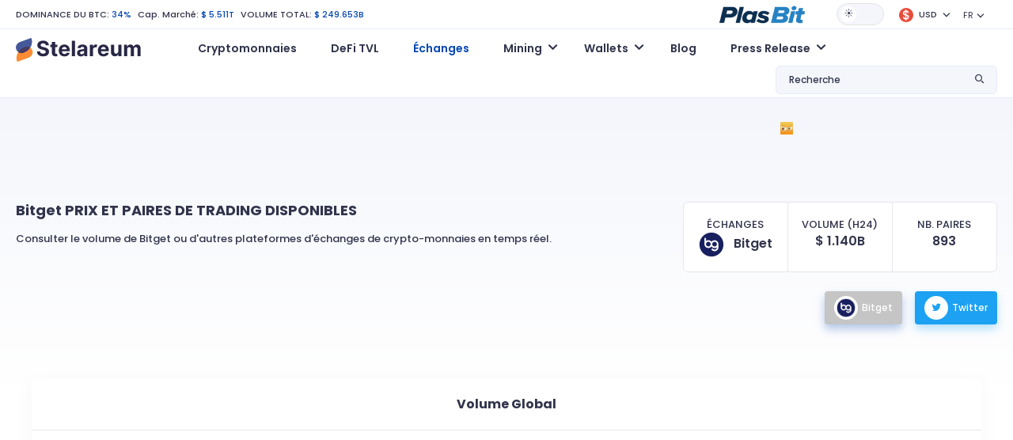

--- FILE ---
content_type: text/html; charset=UTF-8
request_url: https://www.stelareum.io/exchange/bitget.html
body_size: 10074
content:
<!DOCTYPE html><html lang="fr" data-theme="light"><head><meta name="coinzilla" content="dd47a066c96f7420a1d2c54b3f2ba5c0"/><meta charset="utf-8"><meta name="viewport" content="width=device-width,user-scalable=0,initial-scale=1.0,minimum-scale=1.0,maximum-scale=1.0"/><meta name="format-detection" content="telephone=no"><meta http-equiv="X-UA-Compatible" content="IE=edge">
<script src="https://cdnjs.cloudflare.com/ajax/libs/jquery/3.2.1/jquery.min.js"></script><link rel="stylesheet" type="text/css" href="https://cdnjs.cloudflare.com/ajax/libs/toastr.js/latest/css/toastr.min.css">
<script type="text/javascript" src="https://cdnjs.cloudflare.com/ajax/libs/toastr.js/latest/js/toastr.min.js"></script><link href="/src/fonts-v1/stelareum-font-icon.woff" crossorigin="anonymous" rel=preload as="font"><link href="/assets/google/fonts/poppins-v15-latin-regular.woff2" crossorigin="anonymous" rel=preload as="font"><link href="/assets/google/fonts/poppins-v15-latin-500.woff2" crossorigin="anonymous" rel=preload as="font"><link href="/assets/google/fonts/poppins-v15-latin-600.woff2" crossorigin="anonymous" rel=preload as="font"><link href="/assets/google/fonts/poppins-v15-latin-700.woff2" crossorigin="anonymous" rel=preload as="font"><link href="&#x2F;favicon.ico" rel="icon" type="image&#x2F;x-icon"><link href="&#x2F;assets&#x2F;release-982&#x2F;css&#x2F;d56962d91c0f074a592b3096bfe3761a-styles.css" media="screen" rel="stylesheet" type="text&#x2F;css"><link href="&#x2F;assets&#x2F;release-982&#x2F;css&#x2F;bb49155a1ecd6cff5735b10fb5ce45e2-highcharts.css" media="screen" rel="stylesheet" type="text&#x2F;css"><link href="&#x2F;assets&#x2F;release-982&#x2F;css&#x2F;7c691e3c518a83b10e898a80025a6cad-bootstrap.min.css" media="screen" rel="stylesheet" type="text&#x2F;css"><link href="&#x2F;assets&#x2F;release-982&#x2F;css&#x2F;45424953ad4cb087715b5a3574ce0cde-main.css" media="screen" rel="stylesheet" type="text&#x2F;css"><link href="&#x2F;assets&#x2F;release-982&#x2F;css&#x2F;020983bc0c6df876c8da5c9a7d041cf6-font.css" media="screen" rel="stylesheet" type="text&#x2F;css"><link href="&#x2F;assets&#x2F;release-982&#x2F;css&#x2F;85768fd81eb80d3a79c54be701d422b5-stelareum-font-icon.css" media="screen" rel="stylesheet" type="text&#x2F;css"><link href="&#x2F;assets&#x2F;release-982&#x2F;css&#x2F;a7357a1abc69b9a449f1399f8ca346de-main.css" media="screen" rel="stylesheet" type="text&#x2F;css"><link rel="apple-touch-icon" sizes="180x180" href="/apple-touch-icon.png"><link rel="icon" type="image/png" sizes="192x192" href="/android-chrome-192x192.png"><link rel="icon" type="image/png" sizes="32x32" href="/favicon-32x32.png"><link rel="icon" type="image/png" sizes="16x16" href="/favicon-16x16.png"><link rel="manifest" href="/site.webmanifest"><meta name="theme-color" content="#ffffff"><meta name="author" content="KoKsPfLaNzE"/><title>Bitget (Volume $ 1.140B): PRIX ET PAIRES DE TRADING DISPONIBLES >> Stelareum</title><meta name="description" content="Consulter le volume de Bitget ou d&#039;autres plateformes d&#039;échanges de crypto-monnaies en temps réel."/><meta property="og:url" content="https://www.stelareum.io/exchange/bitget.html"/><meta property="og:locale" content="fr"/><meta property="og:type" content="website"/><meta property="og:site_name" content="Stelareum"/><meta property="og:title" content="Bitget (Volume $ 1.140B): PRIX ET PAIRES DE TRADING DISPONIBLES >> Stelareum"/><meta property="og:description" content="Consulter le volume de Bitget ou d&#039;autres plateformes d&#039;échanges de crypto-monnaies en temps réel."/><meta property="og:image" content="https://www.stelareum.io/assets/internal/img/share/exchange.gif"/><meta property="og:image:secure_url" content="https://www.stelareum.io/assets/internal/img/share/exchange.gif"/><meta name="twitter:card" content="summary_large_image"/><meta name="twitter:site" content="@stelareum"/><meta name="twitter:creator" content="@stelareum"/><meta name="twitter:image" content="https://www.stelareum.io/assets/internal/img/share/exchange.gif"/><meta name="color-scheme" content="dark light"><meta name="google-site-verification" content="q9koIGW2YKelYpxe4sdR0S8bnaTX0-MDX4RBwDMgpUc"/><meta name="keywords" content="" data-rh="true"/><link rel="alternate" hreflang="en" href="https://www.stelareum.io/en/exchange/bitget.html"/><link rel="alternate" hreflang="de" href="https://www.stelareum.io/de/exchange/bitget.html"/><link rel="alternate" hreflang="fr" href="https://www.stelareum.io/exchange/bitget.html"/><link rel="alternate" hreflang="it" href="https://www.stelareum.io/it/exchange/bitget.html"/><link rel="alternate" hreflang="th" href="https://www.stelareum.io/th/exchange/bitget.html"/><link rel="alternate" hreflang="x-default" href="https://www.stelareum.io/exchange/bitget.html"/><link rel="canonical" href="https://www.stelareum.io/exchange/bitget.html" data-rh="true">
<script type="application/ld+json">
{
"@context": "http://schema.org",
"@type": "Organization",
"name": "Bitget",
"url": "https://www.stelareum.io/exchange/bitget.html",
"logo": "https://www.stelareum.io/assets/internal/img/exchange/bitget.png",
"sameAs": [
"https://www.bitget.com/"
]
}
</script><style>
@media (max-width: 767px) {
#bloglist_container {
width: 350px;
grid-template-columns: repeat(1,minmax(0,1fr));
}.blog_item_card {
width: auto;
}
}@media (min-width: 768px) {
#bloglist_container {
width: 700px;
grid-template-columns: repeat(2,minmax(0,1fr));
}
}@media (min-width: 1000px) {
#bloglist_container {
width: 1100px;
grid-template-columns: repeat(3,minmax(0,1fr));
}.plasbit-banner {
max-width: 850px;
}
}@media (min-width: 1401px) {
#bloglist_container {
width: auto;
grid-template-columns: repeat(4,minmax(0,1fr));
}
}* {
font-family: "Poppins", sans-serif !important;
}.title {
font-size: 11px !important;
line-height: 0 !important;
font-weight: 500 !important;
margin-bottom: 0 !important;
}h1, h2 {
font-weight: 700 !important;
}[data-theme="dark"] h1, h2, h3, h4, h5, h6 {
color: var(--font-color-1) !important;
}[data-theme="dark"] #main {
background: transparent linear-gradient(180deg,var(--bg-color) 0%,var(--bg-color) 100%) !important;
}[data-theme="dark"] body {
color: var(--font-color-1) !important;
background-color: var(--bg-color) !important;
}[data-theme="dark"] .navbar {
background-color: var(--bg-color) !important;
}[data-theme="dark"] .title {
color: var(--font-color-1) !important;
}@media (min-width: 1376px) {
.container {
max-width:1402px !important;
}
}@media (max-width: 1375px) {
.container {
padding-left:20px !important;
padding-right: 20px !important;
max-width: 100% !important
}
}@media (max-width: 768px) {
.currency-info img, .media-image-link img, .title img {
height: auto !important;
}
}.blog-builder-container {
display: none;
}.blog-form-button {
padding: 4px 15px;
}.blog-form-group {
display: flex;
align-items: center;
}.blog-form-group label {
white-space: nowrap;
margin-right: 15px;
}.blog-form-input {
padding: 4px 11px;
width: 100%;
border: 1px solid #d9d9d9;
background: transparent;
color: rgba(0,0,0,.85);
}[data-theme="dark"] .blog-form-input {
color: #d9d9d9;
background: var(--bg-color-3);
border: 1px solid var(--border-color);
}#container {
display: flex;
justify-content: center;
}
.ck-editor__editable[role="textbox"] {
/* editing area */
min-height: 200px;
}
.ck-content .image {
/* block images */
max-width: 80%;
margin: 20px auto;
}
.ck-editor {
width: 97%;
margin: 30px 0;
}.cke_reset {
width: 100% !important;
}.calc_preview .card {
flex-direction: row !important;
}.btn {
border: none !important;
min-width: auto !important;
text-transform: none !important;
position: relative !important;
font-size: .75rem !important;
font-weight: 500 !important;
}.btn-lg {
padding: 0.5rem 1rem !important;
font-size: 1.25rem;
border-radius: 0.3rem;
}
.signup-btn {
padding: 4px 14px !important;
}
.btn-orange, .btn-orange:focus, .btn-orange:not(:disabled):not(.disabled):active, .btn-orange:not(:disabled):not(.disabled).active:focus, .btn-orange:not(:disabled):not(.disabled):active:focus, .show>.btn-orange.dropdown-toggle:focus {
background-color: var(--orange-1) !important;
border-color: var(--orange-1) !important;
box-shadow: 0 6px 12px var(--orange-1-30) !important;
border-radius: 4px !important;
color: #fff !important;
}
.btn-primary, .btn-primary:focus, .btn-primary:not(:disabled):not(.disabled):active, .btn-primary:not(:disabled):not(.disabled).active:focus, .btn-primary:not(:disabled):not(.disabled):active:focus, .show>.btn-primary.dropdown-toggle:focus {
background-color: var(--primary-color) !important;
border-color: var(--primary-color) !important;
box-shadow: 0 6px 12px #0648b34d !important;
border-radius: 4px !important;
color: #fff !important;
}.btn:hover {
transform: none !important;
}
.main-menu .navbar {
position: relative !important;
}.blog_title_field {
text-overflow: ellipsis;
max-width: 300px;
overflow: hidden;
}.meta_desc_field {
text-overflow: ellipsis;
max-width: 400px;
overflow: hidden
}.keywords_field {
text-overflow: ellipsis;
max-width: 150px;
overflow: hidden;
}.blog_route_field {
text-overflow: ellipsis;
max-width: 200px;
overflow: hidden;
}#bloglist_container {
display: grid;
grid-gap: 30px 20px;
}#blogcontent_container {
margin-bottom: 100px;
}.blog_item_card {
padding: 20px 20px;
background: #282A30;
border-radius: 15px;
text-decoration: none;
box-sizing: border-box;
margin: 0px;
display: block;
position: relative;
height: 100%;
width: 330px;
}.blog_item_content {
box-sizing: border-box;
margin: 0px;
display: flex;
height: 100%;
flex-direction: column;
-webkit-box-align: start;
align-items: start;
}[data-theme="light"] .blog_item_card {
background: white;
box-shadow: rgba(0, 0, 0, 0.15) 0px 5px 15px 0px;
}.blog_item_image {
box-sizing: border-box;
margin: 0px 0px 24px;
background-position: center center;
background-repeat: no-repeat;
background-size: cover;
background-color: rgb(211, 211, 211);
border-radius: 16px;
display: block;
max-width: 100%;
position: relative;
width: 100%;
content: " ";
}.blog_item_type {
box-sizing: border-box;
margin: 0px 0px 24px;
flex: 1 1 0%;
}.blog_item_title {
line-height: 1.5;
padding-bottom: 4px;
}.blog_item_article {
margin: 0px 0px 8px;
font-size: 16px;
line-height: 34px;
line-height: 28px;
color: rgb(34, 37, 49);
}.blog_item_content {
line-height: 1.5;
margin: 0px;
color: #58667e;
font-size: 14px;
}.blog_item_author {
box-sizing: border-box;
margin: 0px;
padding-bottom: 8px;
display: flex;
}.blog_item_author_p {
line-height: 1.5;
margin: 0px;
color: #58667e;
font-size: 12px;
}.blog_item_date {
box-sizing: border-box;
margin: 0px;
padding-bottom: 24px;
display: flex;
}.blog_item_date_span {
line-height: 1.5;
margin: 0px;
color: #58667e;
font-size: 12px;
}.blog_item_dot {
box-sizing: border-box;
margin: 0px 8px;
color: rgb(166, 176, 195);
}.blog_item_minute_read {
line-height: 1.5;
margin: 0px;
color: #58667e;
font-size: 12px;
}.blog_image_panel {
width: 100%;
height: 200px;
background-size: cover !important;
background-repeat: no-repeat !important;
background-position: center !important;
border-radius: 10px !important;
}#blog_image {
width: 100%;
height: 400px;
background-repeat: no-repeat !important;
background-position: center !important;
background-size: contain !important;
}#blog_title {
margin: 30px auto;
max-width: 1000px;
font-size: 45px;
text-align: center;
}.bloglist_panel {
display: flex;
justify-content: center;
}.blog_content_panel {
padding: 40px 50px 10px 50px;
margin: 0 auto;
margin-bottom: 30px;
box-shadow: rgba(149, 157, 165, 0.2) 0px 8px 24px;
}.blog-notification {
display: flex;
justify-content: center;
}#blog-notify-text {
font-size: 12px;
position: absolute;
top: 15px;
padding: 5px 10px;
border-radius: 5px;
background: #FFFFFF;
box-shadow: rgba(149, 157, 165, 0.2) 0px 8px 24px;
}#toast-container {
top: 10px !important;
}.toast-success {
background: #48A860 !important;background-position: 15px center !important;
background-repeat: no-repeat !important;
}.toast-error {
background: #BD362F !important;background-position: 15px center !important;
background-repeat: no-repeat !important;
}.blog-invalid-feedback {
color: #ff4d4f;
display: none;
padding-top: 2px;
}.blog-content-valid {
background-color: #f6ffed;
border: 1px solid #b7eb8f;
padding: 8px 15px;
word-wrap: break-word;
border-radius: 2px;
font-size: 12px;
color: rgba(0,0,0,.85);
}.blog-content-invalid {
background-color: #fff2f0;
border: 1px solid #ffccc7;
padding: 8px 15px;
word-wrap: break-word;
border-radius: 2px;
font-size: 12px;
color: rgba(0,0,0,.85);
}textarea.cke_source {
color: black;
}#blogcontent_container iframe {
margin: auto;
}@media (max-width: 768px) {
#blog_title {
font-size: 25px;
}#blog_image {
height: 40vw;
max-height: 400px;
}.blog_content_panel {
padding: 40px 25px 10px 25px;
}#blogcontent_container table:nth-child(odd) td {
max-width: calc(100vw - 90px);
overflow-x: scroll;
}
}</style></head><body><header class="d-flex flex-column"><div class="container order-2 order-xl-1"><div class="row"><div class="col-12"><div class="top-header d-flex flex-wrap align-items-center justify-content-between"><div class="top-left my-3 my-lg-0 w-100 w-lg-auto text-center text-lg-start"><ul class="list-inline list-unstyled mb-0"><li class="list-inline-item">
<a href="/currency/market-cap-history.html">DOMINANCE DU BTC:</a>
<span>34%</span></li><li class="list-inline-item">
Cap. March&eacute;:
<span>$ 5.511T</span></li><li class="list-inline-item d-none d-sm-inline-block">
VOLUME TOTAL:
<span>$ 249.653B</span></li></ul></div><div class="top-right w-100 w-lg-auto d-flex flex-wrap align-items-center justify-content-center mb-3 mb-lg-0"><div class="me-3">
<a href="https://plasbit.com/" target="_blank" rel="nofollow" role="button" aria-expanded="false">
<img id="top-icon-coin-game" src="/assets/internal/img/partner/plasbit_light.png" alt="Coin Game"/>
</a></div><div id="theme-switch" class="theme-switch-wrapper me-3">
<label class="theme-switch" for="checkbox">
<input type="checkbox" id="checkbox"/><div class="slider round"></div>
</label></div><div class="dropdown me-3 stelareum-dropdown top-cry-menu">
<a id="cryDropdown" href="#" class="dropdown-toggle" role="button" data-bs-toggle="dropdown" aria-expanded="false">
<span class="title">
<i class="me-1">
<img class="img-fluid" src="/assets/internal/img/global_currency/usd.png" height="18" width="18" alt="USD"/>
</i>
USD </span>
</a><div id="top-search-drop-wrap-cry" class="dropdown-menu dropdown-menu-right" aria-labelledby="cryDropdown"><div class="input-group"><div class="input-group-prepend">
<span class="input-group-text">
<i class="stelareum-font-icon-search"></i>
</span></div>
<input class="form-currency-search form-control ps-1" placeholder="Que cherchez-vous?"/><div class="input-group-append dropdown-close">
<span class="input-group-text">
<i class="stelareum-font-icon-close"></i>
</span></div></div><div>
<a class="dropdown-item currency-exchange" data-code="EUR" href="#">
<span class="title">
<i class="me-2">
<img loading="lazy" src="/assets/internal/img/global_currency/eur.png" height="18" width="18" alt="	&euro;"/>
</i>Euro                    	&euro; </span>
</a>
<a class="dropdown-item currency-exchange" data-code="BTC" href="#">
<span class="title">
<i class="me-2">
<img loading="lazy" src="/assets/internal/img/global_currency/btc.png" height="18" width="18" alt="BTC"/>
</i>Bitcoin                    BTC </span>
</a>
<a class="dropdown-item currency-exchange" data-code="ETH" href="#">
<span class="title">
<i class="me-2">
<img loading="lazy" src="/assets/internal/img/global_currency/eth.png" height="18" width="18" alt="ETH"/>
</i>Ethereum                    ETH </span>
</a>
<a class="dropdown-item currency-exchange" data-code="CAD" href="#">
<span class="title">
<i class="me-2">
<img loading="lazy" src="/assets/internal/img/global_currency/cad.png" height="18" width="18" alt="$"/>
</i>CAD                    $ </span>
</a>
<a class="dropdown-item currency-exchange" data-code="JPY" href="#">
<span class="title">
<i class="me-2">
<img loading="lazy" src="/assets/internal/img/global_currency/jpy.png" height="18" width="18" alt="&yen;"/>
</i>JPY                    &yen; </span>
</a>
<a class="dropdown-item currency-exchange" data-code="GBP" href="#">
<span class="title">
<i class="me-2">
<img loading="lazy" src="/assets/internal/img/global_currency/gbp.png" height="18" width="18" alt="&pound;"/>
</i>GBP                    &pound; </span>
</a>
<a class="dropdown-item currency-exchange" data-code="RUB" href="#">
<span class="title">
<i class="me-2">
<img loading="lazy" src="/assets/internal/img/global_currency/rub.png" height="18" width="18" alt="&#8381;"/>
</i>RUB                    &#8381; </span>
</a>
<a class="dropdown-item currency-exchange" data-code="USDC" href="#">
<span class="title">
<i class="me-2">
<img loading="lazy" src="/assets/internal/img/global_currency/usdc.png" height="18" width="18" alt="USDC"/>
</i>USD Coin                    USDC </span>
</a>
<a class="dropdown-item currency-exchange" data-code="THB" href="#">
<span class="title">
<i class="me-2">
<img loading="lazy" src="/assets/internal/img/global_currency/thb.png" height="18" width="18" alt="&#3647;"/>
</i>THB                    &#3647; </span>
</a>
<a class="dropdown-item currency-exchange" data-code="TRY" href="#">
<span class="title">
<i class="me-2">
<img loading="lazy" src="/assets/internal/img/global_currency/try.png" height="18" width="18" alt="&#8378;"/>
</i>TRY                    &#8378; </span>
</a>
<a class="dropdown-item currency-exchange" data-code="BRL" href="#">
<span class="title">
<i class="me-2">
<img loading="lazy" src="/assets/internal/img/global_currency/brl.png" height="18" width="18" alt="&#82;&#36;"/>
</i>BRL                    &#82;&#36; </span>
</a>
<a class="dropdown-item currency-exchange" data-code="CHF" href="#">
<span class="title">
<i class="me-2">
<img loading="lazy" src="/assets/internal/img/global_currency/chf.png" height="18" width="18" alt="CHF"/>
</i>CHF                    CHF </span>
</a>
<a class="dropdown-item currency-exchange" data-code="CNY" href="#">
<span class="title">
<i class="me-2">
<img loading="lazy" src="/assets/internal/img/global_currency/cny.png" height="18" width="18" alt="&#20803;"/>
</i>CNY                    &#20803; </span>
</a>
<a class="dropdown-item currency-exchange" data-code="IDR" href="#">
<span class="title">
<i class="me-2">
<img loading="lazy" src="/assets/internal/img/global_currency/idr.png" height="18" width="18" alt="&#82;&#112;"/>
</i>IDR                    &#82;&#112; </span>
</a>
<a class="dropdown-item currency-exchange" data-code="INR" href="#">
<span class="title">
<i class="me-2">
<img loading="lazy" src="/assets/internal/img/global_currency/inr.png" height="18" width="18" alt="&#8377;"/>
</i>INR                    &#8377; </span>
</a>
<a class="dropdown-item currency-exchange" data-code="KRW" href="#">
<span class="title">
<i class="me-2">
<img loading="lazy" src="/assets/internal/img/global_currency/krw.png" height="18" width="18" alt="&#8361;"/>
</i>KRW                    &#8361; </span>
</a>
<a class="dropdown-item currency-exchange" data-code="LKR" href="#">
<span class="title">
<i class="me-2">
<img loading="lazy" src="/assets/internal/img/global_currency/lkr.png" height="18" width="18" alt="&#8360;"/>
</i>LKR                    &#8360; </span>
</a>
<a class="dropdown-item currency-exchange" data-code="NGN" href="#">
<span class="title">
<i class="me-2">
<img loading="lazy" src="/assets/internal/img/global_currency/ngn.png" height="18" width="18" alt="&#8358;"/>
</i>NGN                    &#8358; </span>
</a>
<a class="dropdown-item currency-exchange" data-code="NZD" href="#">
<span class="title">
<i class="me-2">
<img loading="lazy" src="/assets/internal/img/global_currency/nzd.png" height="18" width="18" alt="&#36;"/>
</i>NZD                    &#36; </span>
</a>
<a class="dropdown-item currency-exchange" data-code="SGD" href="#">
<span class="title">
<i class="me-2">
<img loading="lazy" src="/assets/internal/img/global_currency/sgd.png" height="18" width="18" alt="&#36;"/>
</i>SGD                    &#36; </span>
</a>
<a class="dropdown-item currency-exchange" data-code="AUD" href="#">
<span class="title">
<i class="me-2">
<img loading="lazy" src="/assets/internal/img/global_currency/aud.png" height="18" width="18" alt="$"/>
</i>AUD                    $ </span>
</a></div></div></div><div class="dropdown me-3">
<a id="langDropdown" class="dropdown-toggle" role="button" data-bs-toggle="dropdown" aria-haspopup="true" aria-expanded="false">FR</a><div id="languageSwitch" class="dropdown-menu dropdown-menu-right" aria-labelledby="langDropdown">
<a class="dropdown-item" data-local="en" data-request="/en/exchange/bitget.html" href="#">English</a>
<a class="dropdown-item" data-local="de" data-request="/de/exchange/bitget.html" href="#">Deutsch</a>
<a class="dropdown-item" data-local="it" data-request="/it/exchange/bitget.html" href="#">Italiano</a>
<a class="dropdown-item" data-local="th" data-request="/th/exchange/bitget.html" href="#">ไทย</a></div></div></div></div></div></div></div><div class="main-menu d-flex align-items-center order-1 order-lg-2" id="main-menu"><div class="container"><div class="row"><div class="col-12"><nav class="navbar navbar-expand-lg navbar-light flex-wrap p-0">
<a class="navbar-brand" href="/">
<img id="logo" src="/src/img/logo.svg" alt="Stelareum"/>
</a>
<button class="navbar-toggler order-3 order-lg-2 collapsed" type="button" data-bs-toggle="collapse" data-bs-target="#navbarSupportedContent" aria-controls="navbarSupportedContent" aria-expanded="false" aria-label="Toggle navigation">
<span class="navbar-toggler-icon"></span>
</button><div class="collapse navbar-collapse ms-0 ms-lg-5 order-3" id="navbarSupportedContent"><ul class="navbar-nav me-auto"><li class="nav-item">
<a href="/"
class="nav-link"
>
Cryptomonnaies </a></li><li class="nav-item">
<a href="/defi-tvl.html"
class="nav-link"
>
DeFi TVL </a></li><li class="nav-item active">
<a href="/exchange.html"
class="nav-link"
>
Échanges </a></li><li class="nav-item dropdown">
<a href="#"
class="nav-link dropdown-toggle"
id="navbarDropdown1"
role="button"
data-bs-toggle="dropdown"
aria-expanded="false"
>
Mining </a><ul class="dropdown-menu" aria-labelledby="navbarDropdown1">
<a href="/mining/gpu.html"
class="dropdown-item "
>
Calculateur GPU Hash </a>
<a href="/mining/profit.html"
class="dropdown-item "
>
Rentabilité Mining </a>
<a href="/mining/pool.html"
class="dropdown-item "
>
Mining Pools </a></ul></li><li class="nav-item dropdown">
<a href="#"
class="nav-link dropdown-toggle"
id="navbarDropdown2"
role="button"
data-bs-toggle="dropdown"
aria-expanded="false"
>
Wallets </a><ul class="dropdown-menu" aria-labelledby="navbarDropdown2">
<a href="/wallet.html"
class="dropdown-item "
>
Wallets </a>
<a href="/wallet/hardware.html"
class="dropdown-item "
>
Hardware Wallets </a></ul></li><li class="nav-item">
<a href="/wallet/blog.html"
class="nav-link"
>
Blog </a></li><li class="nav-item dropdown">
<a href="#"
class="nav-link dropdown-toggle"
id="navbarDropdown3"
role="button"
data-bs-toggle="dropdown"
aria-expanded="false"
>
Press Release </a><ul class="dropdown-menu" aria-labelledby="navbarDropdown3">
<a href="/press-release/media-kit.html"
class="dropdown-item "
>
Media Kit </a>
<a href="/press-release/submit.html"
class="dropdown-item "
>
Submit Press Release </a></ul></li><li class="nav-item mb-2 d-sm-none">
<a href="/auth/login.html" class="btn btn-secondary btn-block">Connexion</a></li><li class="nav-item d-sm-none">
<a href="/auth/register.html" class="btn btn-primary signup-btn btn-block">Inscription</a></li></ul></div><div class="my-2 my-lg-0 top-search ms-auto order-2 order-lg-3"><div class="dropdown stelareum-dropdown">
<a class="nav-link dropdown-toggle" href="#" id="searchDropdown" role="button" data-bs-toggle="dropdown" aria-haspopup="true" aria-expanded="false">
<span class="search-text d-none d-xl-block">Recherche</span>
<i class="stelareum-font-icon-search"></i>
</a><div class="dropdown-menu dropdown-menu-right px-2 py-3 top-search-drop-wrap" id="top-search-drop-wrap" aria-labelledby="searchDropdown"><div class="input-group"><div class="input-group-prepend">
<span class="input-group-text">
<i class="stelareum-font-icon-search"></i>
</span></div>
<input class="form-control form-search" placeholder="Que cherchez-vous?"/><div class="input-group-append dropdown-close">
<span class="input-group-text">
<i class="stelareum-font-icon-close"></i>
</span></div></div><div id="search-crypto" class="search-result-group d-none"><h6 class="top-search-title pb-2 f-s-12 f-w-500 mt-2">Cryptomonnaies</h6><div class="search-result"></div>
<span class="span-link dropdown-item text-primary search-all-result" data-type="currency">Voir tous les résultats (<span class="result-number"></span>)</span></div><div id="search-exchange" class="search-result-group d-none"><h6 class="top-search-title pb-2 f-s-12 f-w-500 mt-2">&Eacute;changes</h6><div class="search-result"></div>
<span class="span-link dropdown-item text-primary search-all-result" data-type="exchange">Voir tous les résultats (<span class="result-number"></span>)</span></div><div id="search-defi-tvl" class="search-result-group d-none"><h6 class="top-search-title pb-2 f-s-12 f-w-500 mt-2">Protocoles DeFi</h6><div class="search-result"></div>
<span class="span-link dropdown-item text-primary search-all-result" data-type="exchange">Voir tous les résultats (<span class="result-number"></span>)</span></div></div></div></div></nav></div></div></div></div></header><div id="main" class="main gradiant-bg"><div class="d-flex justify-content-center pt-2 pb-2"><div style="margin-top: 20px;"><div class="coinzilla" data-zone="C-333642444b59c3b7606"></div></div></div><div class="container stablecoins"><div class="row" id="title-group"><div class="col-lg-8" id="title_panel"><h1 class="mb-3 text-center text-lg-start">Bitget <span class="d-none d-sm-inline">PRIX ET PAIRES DE TRADING DISPONIBLES</span></h1><p class="f-w-500 text-center text-lg-start">Consulter le volume de Bitget ou d&#039;autres plateformes d&#039;échanges de crypto-monnaies en temps réel.</p></div><div class="col-lg-4" id="title-calculation"><div class="market-cap-vs-volume-vs-number"><div>
<small>Échanges</small><div>
<img class="mr-2" alt=" " height="32" width="32" loading="lazy" src="/assets/internal/img/exchange/bitget.png"/>
Bitget</div></div><div>
<small>Volume (H24)</small><div>$ 1.140B</div></div><div>
<small>Nb. Paires</small><div>893</div></div></div><div class="d-flex justify-content-center justify-content-lg-end my-4">
<a rel="nofollow noreferrer noopener" href="https://www.bitget.com/" target="_blank" class="btn btn-exchange-market mr-3">
<span class="img-wrap">
<img height="24" width="24" loading="lazy" alt=" " src="/assets/internal/img/exchange/bitget.png"/>
</span>
Bitget
</a>
<a rel="nofollow noreferrer noopener" href="https://twitter.com/bitgetglobal" target="_blank" class="btn btn-twitter">
<span class="img-wrap">
<i class="stelareum-font-icon-twitter"></i>
</span>
Twitter
</a></div></div></div><section class="container"><div class="row"><div class="col-12"><div class="chart-card"><div class="chart-card-header"><h2>Volume Global</h2></div><div id="container" style="height: 400px;"></div></div></div></div></section><section class="container"><h2 class="text-center">Paires disponibles:</h2><div class="table-responsive"><table id="marketTickerList" class="table table-nowrap"><thead><tr><th>Paire</th><th>Volume 24h</th><th>Prix H24</th><th class="text-right">Prix</th></tr></thead><tbody class="f-w-500"><tr class="traded-pair-row"><td class="sticky-col">
<a href="/currency/eth.html" class="media-image-link">
<img loading="lazy" class="mr-3" src="/assets/internal/img/coins/eth.png" height="32" width="32" alt="ETH"><div class="media-table"><p class="media-table-title">Ethereum</p><p class="media-table-desc">ETH/USDT</p></div>
</a></td><td>$ 511.554M</td><td>
H: ??</td><td class="text-right">$ 4,029.28
<span class="currency-color ">(0%)</span>
<small>??</small></td></tr><tr class="traded-pair-row"><td class="sticky-col">
<a href="/currency/btc.html" class="media-image-link">
<img loading="lazy" class="mr-3" src="/assets/internal/img/coins/btc.png" height="32" width="32" alt="BTC"><div class="media-table"><p class="media-table-title">Bitcoin</p><p class="media-table-desc">BTC/USDT</p></div>
</a></td><td>$ 408.968M</td><td>
H: ??</td><td class="text-right">$ 110,213.37
<span class="currency-color ">(0%)</span>
<small>??</small></td></tr><tr class="traded-pair-row"><td class="sticky-col">
<a href="/currency/bitget.html" class="media-image-link">
<img loading="lazy" class="mr-3" src="/assets/internal/img/coins/bitget.png" height="32" width="32" alt="BFT"><div class="media-table"><p class="media-table-title">Bitget DeFi Token</p><p class="media-table-desc">BGB/USDT</p></div>
</a></td><td>$ 98.664M</td><td>
H: ??</td><td class="text-right">$ 5.149
<span class="currency-color ">(0%)</span>
<small>??</small></td></tr><tr class="traded-pair-row"><td class="sticky-col">
<a href="/currency/xrp.html" class="media-image-link">
<img loading="lazy" class="mr-3" src="/assets/internal/img/coins/xrp.png" height="32" width="32" alt="XRP"><div class="media-table"><p class="media-table-title">Ripple</p><p class="media-table-desc">XRP/USDT</p></div>
</a></td><td>$ 63.535M</td><td>
H: ??</td><td class="text-right">$ 2.8175
<span class="currency-color ">(0%)</span>
<small>??</small></td></tr><tr class="traded-pair-row"><td class="sticky-col">
<a href="/currency/doge.html" class="media-image-link">
<img loading="lazy" class="mr-3" src="/assets/internal/img/coins/doge.png" height="32" width="32" alt="DOGE"><div class="media-table"><p class="media-table-title">Dogecoin</p><p class="media-table-desc">DOGE/USDT</p></div>
</a></td><td>$ 30.307M</td><td>
H: ??</td><td class="text-right">$ 0.22976
<span class="currency-color ">(0%)</span>
<small>??</small></td></tr><tr class="traded-pair-row"><td class="sticky-col">
<a href="/currency/bnb.html" class="media-image-link">
<img loading="lazy" class="mr-3" src="/assets/internal/img/coins/bnb.png" height="32" width="32" alt="BNB"><div class="media-table"><p class="media-table-title">Binance Coin</p><p class="media-table-desc">BNB/USDT</p></div>
</a></td><td>$ 11.738M</td><td>
H: ??</td><td class="text-right">$ 977.10
<span class="currency-color ">(0%)</span>
<small>??</small></td></tr><tr class="traded-pair-row"><td class="sticky-col">
<a href="/currency/link.html" class="media-image-link">
<img loading="lazy" class="mr-3" src="/assets/internal/img/coins/link.png" height="32" width="32" alt="LINK"><div class="media-table"><p class="media-table-title">ChainLink</p><p class="media-table-desc">LINK/USDT</p></div>
</a></td><td>$ 6.690M</td><td>
H: ??</td><td class="text-right">$ 21.12
<span class="currency-color ">(0%)</span>
<small>??</small></td></tr><tr class="traded-pair-row"><td class="sticky-col">
<a href="/currency/icp.html" class="media-image-link">
<img loading="lazy" class="mr-3" src="/assets/internal/img/coins/icp.png" height="32" width="32" alt="ICP"><div class="media-table"><p class="media-table-title">Internet Computer</p><p class="media-table-desc">ICP/USDT</p></div>
</a></td><td>$ 3.171M</td><td>
H: ??</td><td class="text-right">$ 4.21
<span class="currency-color ">(0%)</span>
<small>??</small></td></tr><tr class="traded-pair-row"><td class="sticky-col">
<a href="/currency/ltc.html" class="media-image-link">
<img loading="lazy" class="mr-3" src="/assets/internal/img/coins/ltc.png" height="32" width="32" alt="LTC"><div class="media-table"><p class="media-table-title">Litecoin</p><p class="media-table-desc">LTC/USDT</p></div>
</a></td><td>$ 2.774M</td><td>
H: ??</td><td class="text-right">$ 104.66
<span class="currency-color ">(0%)</span>
<small>??</small></td></tr><tr class="traded-pair-row"><td class="sticky-col">
<a href="/currency/aave.html" class="media-image-link">
<img loading="lazy" class="mr-3" src="/assets/internal/img/coins/aave.png" height="32" width="32" alt="AAVE"><div class="media-table"><p class="media-table-title">Aave</p><p class="media-table-desc">AAVE/USDT</p></div>
</a></td><td>$ 2.153M</td><td>
H: ??</td><td class="text-right">$ 267.39
<span class="currency-color ">(0%)</span>
<small>??</small></td></tr></tbody></table></div><div class="text-center mb-5">
<button id="btnLoadMore" class="btn btn-white with-shadow d-inline-flex align-items-center">
<i class="stelareum-font-icon-loader f-s-28 mr-2"></i>
<span class="text-uppercase">Load more</span>
</button></div></section></div><footer><nav class="footer-menu text-center"><ul class="list-inline px-lg-3 mx-3"><li class="list-inline-item">
<a class=""
href="/"
>
Cryptomonnaies </a></li><li class="list-inline-item">
<a class=""
href="/defi-tvl.html"
>
DeFi TVL </a></li><li class="list-inline-item">
<a class=""
href="/exchange.html"
>
Échanges </a></li><li class="list-inline-item">
<a class=""
href="/mining/gpu.html"
>
Mining </a></li><li class="list-inline-item">
<a class=""
href="/wallet.html"
>
Wallets </a></li><li class="list-inline-item">
<a class=""
href="/wallet/blog.html"
>
Blog </a></li><li class="list-inline-item">
<a class=""
href="/press-release/submit.html"
>
Press Release </a></li><li class="list-inline-item">
<a class=""
href="/site/contact.html"
>
Contact </a></li></ul></nav><div class="container"><div class="row mt-3 mb-5"><div class="col-lg-6 text-center text-lg-start"><div class="footer-logo"><p class="text-white f-w-500 f-s-14">Commencer le trading de crypto!</p><ul class="list-inline mt-4"><li class="list-inline-item">
<a href="https://plasbit.com" target="_blank">
<img loading="lazy" class="img-fluid" src="/assets/internal/img/partner/plasbit.png" height="30" width="30" alt="PLASBIT"> PLASBIT
</a></li></ul></div></div><div class="col-lg-6 text-center text-lg-end"><div><ul class="list-inline social-link"><li class="list-inline-item">
<a href="https://twitter.com/stelareum" rel="noreferrer" title="Twitter" target="_blank" class="social-twitter">
<i class="stelareum-font-icon-twitter"></i>
</a></li><li class="list-inline-item">
<a href="https://www.youtube.com/channel/UC2frGn1JTY-n2ZhNkzZjD4A" rel="noreferrer" title="Youtube" target="_blank" class="social-youtube">
<i class="stelareum-font-icon-youtube"></i>
</a></li><li class="list-inline-item">
<a href="https://t.me/stelareum_pr" rel="noreferrer" title="Telegram" target="_blank" class="social-telegram">
<i class="stelareum-font-icon-telegram"></i>
</a></li></ul></div></div></div></div><div class="footer-copy py-3 text-center py-4">
Copyright &copy; <a href="/">Stelareum</a> 2025 / <a href="/site/privacy.html">Conditions G&eacute;n&eacute;rales d'utilisation</a></div></footer></div><script type="application/javascript">
let currencyUrl = '/currency/XXX.html';
let exchangeUrl = '/exchange/XXX.html';
let defiProtocolUrl = '/defi-tvl/protocol/XXX.html';
let searchDataUrl = '/core/search-values.html';
let baseUrl = "";
</script><script  crossorigin="anonymous" src="https&#x3A;&#x2F;&#x2F;code.highcharts.com&#x2F;stock&#x2F;highstock.js"></script>
<script  src="&#x2F;assets&#x2F;release-982&#x2F;js&#x2F;153d1a86a3969f9b068a38d45749bf53-bootstrap.bundle.min.js"></script>
<script  src="&#x2F;assets&#x2F;release-982&#x2F;js&#x2F;d3484837a4c34531f13606b0bfbc0220-function.js"></script>
<script  src="&#x2F;assets&#x2F;release-982&#x2F;js&#x2F;19cc3beeb3d99dcbd626ea464e9e41d0-main.js"></script>
<script  async="async" src="https&#x3A;&#x2F;&#x2F;coinzillatag.com&#x2F;lib&#x2F;display.js"></script>
<script  async="async" src="https&#x3A;&#x2F;&#x2F;coinzillatag.com&#x2F;lib&#x2F;header.js"></script><script type="application/javascript">
var exchangeRate = {"USD":1,"EUR":0.8618386465685894,"BTC":1.101711310212379e-5,"ETH":0.0002728326853557056,"CAD":1.4057,"JPY":155.18,"GBP":0.7606,"RUB":89.98,"USDC":0.9990009990009991,"THB":32.42,"TRY":42.2913,"BRL":4.8018,"CHF":0.7955,"CNY":7.1099,"IDR":16757,"INR":88.6575,"KRW":1466.48,"LKR":306.1,"NGN":1441.18,"NZD":1.7723,"SGD":1.3035,"AUD":1.5447};
var currentCurrency = 'USD';
</script><script type="application/javascript">
Highcharts.setOptions({
lang: {
months: ['Janvier', 'Février', 'Mars', 'Avril', 'Mai', 'Juin',
'Juillet', 'Août', 'Septembre', 'Octobre', 'Novembre', 'Décembre'],
weekdays: ['Dimanche', 'Lundi', 'Mardi', 'Mercredi',
'Jeudi', 'Vendredi', 'Samedi'],
shortMonths: ['Jan', 'Fév', 'Mar', 'Avr', 'Mai', 'Juin', 'Juil',
'Août', 'Sept', 'Oct', 'Nov', 'Déc'],
decimalPoint: ',',
downloadPNG: 'Télécharger en image PNG',
downloadJPEG: 'Télécharger en image JPEG',
downloadPDF: 'Télécharger en document PDF',
downloadSVG: 'Télécharger en document Vectoriel',
exportButtonTitle: 'Export du graphique',
loading: 'Chargement en cours...',
printButtonTitle: 'Imprimer le graphique',
resetZoom: 'Réinitialiser le zoom',
resetZoomTitle: 'Réinitialiser le zoom au niveau 1:1',
thousandsSep: '.',
numericSymbols: ["k", "M", "B", "T", "P", "E"]
}
});
Highcharts.stockChart('container', {
chart: {
styledMode: true,
alignTicks: false
},rangeSelector: {
enabled: false
},data: {
dateFormat: 'yyyy-mm-dd'
},
title: {
text: 'Total Volume Bitget'
},
xAxis: {
type: 'datetime'
},
yAxis: {
allowDecimals: false,
title: {
enabled: false
}
},
legend: {
enabled: false
},
credits: {
enabled: false
},
tooltip: {
pointFormat: '<span style="color:{series.color}">{series.name}: <b>{point.y:,.2f} USD</b><br/>',
},
series: [
{
type: 'column',
name: 'Volume',
data: [
[
Date.parse('2024-11-18'),
1383390051.3069
],
[
Date.parse('2024-11-19'),
1383390051.3069
],
[
Date.parse('2024-11-20'),
1383390051.3069
],
[
Date.parse('2024-11-21'),
1383390051.3069
],
[
Date.parse('2024-11-22'),
1383390051.3069
],
[
Date.parse('2024-11-23'),
2392849406.4384
],
[
Date.parse('2024-11-24'),
2392849406.4384
],
[
Date.parse('2024-11-25'),
2392849406.4384
],
[
Date.parse('2024-11-26'),
2392849406.4384
],
[
Date.parse('2024-11-27'),
2392849406.4384
],
[
Date.parse('2024-11-28'),
2392849406.4384
],
[
Date.parse('2024-11-29'),
2392849406.4384
],
[
Date.parse('2024-11-30'),
2392849406.4384
],
[
Date.parse('2024-12-01'),
2392849406.4384
],
[
Date.parse('2024-12-02'),
2392849406.4384
],
[
Date.parse('2024-12-03'),
2392849406.4384
],
[
Date.parse('2024-12-04'),
2392849406.4384
],
[
Date.parse('2024-12-05'),
2392849406.4384
],
[
Date.parse('2024-12-06'),
2392849406.4384
],
[
Date.parse('2024-12-07'),
2392849406.4384
],
[
Date.parse('2024-12-08'),
2392849406.4384
],
[
Date.parse('2024-12-09'),
2392849406.4384
],
[
Date.parse('2024-12-10'),
5711245369.6019
],
[
Date.parse('2024-12-11'),
5711245369.6019
],
[
Date.parse('2024-12-12'),
5711245369.6019
],
[
Date.parse('2024-12-13'),
5711245369.6019
],
[
Date.parse('2024-12-14'),
5711245369.6019
],
[
Date.parse('2024-12-15'),
5711245369.6019
],
[
Date.parse('2024-12-16'),
5711245369.6019
],
[
Date.parse('2024-12-17'),
5711245369.6019
],
[
Date.parse('2024-12-18'),
5711245369.6019
],
[
Date.parse('2024-12-19'),
5711245369.6019
],
[
Date.parse('2024-12-20'),
6022659467.0906
],
[
Date.parse('2024-12-21'),
6022659467.0906
],
[
Date.parse('2024-12-22'),
6022659467.0906
],
[
Date.parse('2024-12-23'),
6022659467.0906
],
[
Date.parse('2024-12-24'),
6022659467.0906
],
[
Date.parse('2024-12-25'),
6022659467.0906
],
[
Date.parse('2024-12-26'),
6022659467.0906
],
[
Date.parse('2024-12-27'),
6022659467.0906
],
[
Date.parse('2024-12-28'),
6022659467.0906
],
[
Date.parse('2024-12-29'),
683141879.45652
],
[
Date.parse('2024-12-30'),
1110072033.7963
],
[
Date.parse('2024-12-31'),
1870815916.0878
],
[
Date.parse('2025-01-01'),
1870815916.0878
],
[
Date.parse('2025-01-02'),
1870815916.0878
],
[
Date.parse('2025-01-03'),
1870815916.0878
],
[
Date.parse('2025-01-04'),
1870815916.0878
],
[
Date.parse('2025-01-05'),
1870815916.0878
],
[
Date.parse('2025-01-06'),
1870815916.0878
],
[
Date.parse('2025-01-07'),
3006843478.1699
],
[
Date.parse('2025-01-08'),
3006843478.1699
],
[
Date.parse('2025-01-09'),
3006843478.1699
],
[
Date.parse('2025-01-10'),
3006843478.1699
],
[
Date.parse('2025-01-11'),
3006843478.1699
],
[
Date.parse('2025-01-12'),
3006843478.1699
],
[
Date.parse('2025-01-13'),
3006843478.1699
],
[
Date.parse('2025-01-14'),
3006843478.1699
],
[
Date.parse('2025-01-15'),
3006843478.1699
],
[
Date.parse('2025-01-16'),
3006843478.1699
],
[
Date.parse('2025-01-17'),
3006843478.1699
],
[
Date.parse('2025-01-18'),
3006843478.1699
],
[
Date.parse('2025-01-19'),
3006843478.1699
],
[
Date.parse('2025-01-20'),
3006843478.1699
],
[
Date.parse('2025-01-21'),
3006843478.1699
],
[
Date.parse('2025-01-22'),
3006843478.1699
],
[
Date.parse('2025-01-23'),
3006843478.1699
],
[
Date.parse('2025-01-24'),
3006843478.1699
],
[
Date.parse('2025-01-25'),
713107591.74388
],
[
Date.parse('2025-01-26'),
713107591.74388
],
[
Date.parse('2025-01-27'),
713107591.74388
],
[
Date.parse('2025-01-28'),
713107591.74388
],
[
Date.parse('2025-01-29'),
713107591.74388
],
[
Date.parse('2025-01-30'),
713107591.74388
],
[
Date.parse('2025-01-31'),
713107591.74388
],
[
Date.parse('2025-02-01'),
713107591.74388
],
[
Date.parse('2025-02-02'),
713107591.74388
],
[
Date.parse('2025-02-03'),
713107591.74388
],
[
Date.parse('2025-02-04'),
713107591.74388
],
[
Date.parse('2025-02-05'),
713107591.74388
],
[
Date.parse('2025-02-06'),
720799025.04928
],
[
Date.parse('2025-02-07'),
720799025.04928
],
[
Date.parse('2025-02-08'),
720799025.04928
],
[
Date.parse('2025-02-09'),
720799025.04928
],
[
Date.parse('2025-02-10'),
720799025.04928
],
[
Date.parse('2025-02-11'),
485415882.29261
],
[
Date.parse('2025-02-12'),
508557890.33814
],
[
Date.parse('2025-02-13'),
1052295606.9758
],
[
Date.parse('2025-02-14'),
1052295606.9758
],
[
Date.parse('2025-02-15'),
1052295606.9758
],
[
Date.parse('2025-02-16'),
1052295606.9758
],
[
Date.parse('2025-02-17'),
1052295606.9758
],
[
Date.parse('2025-02-18'),
1052295606.9758
],
[
Date.parse('2025-02-19'),
1052295606.9758
],
[
Date.parse('2025-02-20'),
1052295606.9758
],
[
Date.parse('2025-02-21'),
1052295606.9758
],
[
Date.parse('2025-02-22'),
2557348548.6042
],
[
Date.parse('2025-02-23'),
2557348548.6042
],
[
Date.parse('2025-02-24'),
2557348548.6042
],
[
Date.parse('2025-02-25'),
2557348548.6042
],
[
Date.parse('2025-02-26'),
2557348548.6042
],
[
Date.parse('2025-02-27'),
2557348548.6042
],
[
Date.parse('2025-02-28'),
3259586997.3362
],
[
Date.parse('2025-03-01'),
3259586997.3362
],
[
Date.parse('2025-03-02'),
3259586997.3362
],
[
Date.parse('2025-03-03'),
3259586997.3362
],
[
Date.parse('2025-03-04'),
3259586997.3362
],
[
Date.parse('2025-03-05'),
3259586997.3362
],
[
Date.parse('2025-03-06'),
3259586997.3362
],
[
Date.parse('2025-03-07'),
3259586997.3362
],
[
Date.parse('2025-03-08'),
3259586997.3362
],
[
Date.parse('2025-03-09'),
3259586997.3362
],
[
Date.parse('2025-03-10'),
3259586997.3362
],
[
Date.parse('2025-03-11'),
3259586997.3362
],
[
Date.parse('2025-03-12'),
3259586997.3362
],
[
Date.parse('2025-03-13'),
1886847264.469
],
[
Date.parse('2025-03-14'),
1886847264.469
],
[
Date.parse('2025-03-15'),
1886847264.469
],
[
Date.parse('2025-03-16'),
1886847264.469
],
[
Date.parse('2025-03-17'),
1886847264.469
],
[
Date.parse('2025-03-18'),
1886847264.469
],
[
Date.parse('2025-03-19'),
1886847264.469
],
[
Date.parse('2025-03-20'),
984201338.79196
],
[
Date.parse('2025-03-21'),
984201338.79196
],
[
Date.parse('2025-03-22'),
984201338.79196
],
[
Date.parse('2025-03-23'),
984201338.79196
],
[
Date.parse('2025-03-24'),
984201338.79196
],
[
Date.parse('2025-03-25'),
984201338.79196
],
[
Date.parse('2025-03-26'),
984201338.79196
],
[
Date.parse('2025-03-27'),
984201338.79196
],
[
Date.parse('2025-03-28'),
1385383754.7489
],
[
Date.parse('2025-03-29'),
1385383754.7489
],
[
Date.parse('2025-03-30'),
1385383754.7489
],
[
Date.parse('2025-03-31'),
1385383754.7489
],
[
Date.parse('2025-04-01'),
1385383754.7489
],
[
Date.parse('2025-04-02'),
1385383754.7489
],
[
Date.parse('2025-04-03'),
1385383754.7489
],
[
Date.parse('2025-04-04'),
1916762947.3446
],
[
Date.parse('2025-04-05'),
545429962.38887
],
[
Date.parse('2025-04-06'),
538210801.66438
],
[
Date.parse('2025-04-07'),
538210801.66438
],
[
Date.parse('2025-04-08'),
538210801.66438
],
[
Date.parse('2025-04-09'),
538210801.66438
],
[
Date.parse('2025-04-10'),
538210801.66438
],
[
Date.parse('2025-04-11'),
538210801.66438
],
[
Date.parse('2025-04-12'),
1347904343.3589
],
[
Date.parse('2025-04-13'),
1291767341.2209
],
[
Date.parse('2025-04-14'),
1760878351.3266
],
[
Date.parse('2025-04-15'),
1760878351.3266
],
[
Date.parse('2025-04-16'),
1760878351.3266
],
[
Date.parse('2025-04-17'),
1760878351.3266
],
[
Date.parse('2025-04-18'),
1760878351.3266
],
[
Date.parse('2025-04-19'),
1760878351.3266
],
[
Date.parse('2025-04-20'),
1760878351.3266
],
[
Date.parse('2025-04-21'),
1760878351.3266
],
[
Date.parse('2025-04-22'),
1760878351.3266
],
[
Date.parse('2025-04-23'),
1760878351.3266
],
[
Date.parse('2025-04-24'),
1760878351.3266
],
[
Date.parse('2025-04-25'),
1760878351.3266
],
[
Date.parse('2025-04-26'),
1760878351.3266
],
[
Date.parse('2025-04-27'),
1760878351.3266
],
[
Date.parse('2025-04-28'),
1760878351.3266
],
[
Date.parse('2025-04-29'),
1760878351.3266
],
[
Date.parse('2025-04-30'),
1760878351.3266
],
[
Date.parse('2025-05-01'),
1760878351.3266
],
[
Date.parse('2025-05-02'),
1760878351.3266
],
[
Date.parse('2025-05-03'),
728402501.27758
],
[
Date.parse('2025-05-04'),
728402501.27758
],
[
Date.parse('2025-05-05'),
1107521142.7988
],
[
Date.parse('2025-05-06'),
924858596.50911
],
[
Date.parse('2025-05-07'),
924858596.50911
],
[
Date.parse('2025-05-08'),
924858596.50911
],
[
Date.parse('2025-05-09'),
924858596.50911
],
[
Date.parse('2025-05-10'),
924858596.50911
],
[
Date.parse('2025-05-11'),
1958511396.6541
],
[
Date.parse('2025-05-12'),
1958511396.6541
],
[
Date.parse('2025-05-13'),
1958511396.6541
],
[
Date.parse('2025-05-14'),
1958511396.6541
],
[
Date.parse('2025-05-15'),
1958511396.6541
],
[
Date.parse('2025-05-16'),
1958511396.6541
],
[
Date.parse('2025-05-17'),
1958511396.6541
],
[
Date.parse('2025-05-18'),
623342277.52043
],
[
Date.parse('2025-05-19'),
623342277.52043
],
[
Date.parse('2025-05-20'),
623342277.52043
],
[
Date.parse('2025-05-21'),
623342277.52043
],
[
Date.parse('2025-05-22'),
3328436148.5086
],
[
Date.parse('2025-05-23'),
3328436148.5086
],
[
Date.parse('2025-05-24'),
3328436148.5086
],
[
Date.parse('2025-05-25'),
3328436148.5086
],
[
Date.parse('2025-05-26'),
3328436148.5086
],
[
Date.parse('2025-05-27'),
1384533740.2815
],
[
Date.parse('2025-05-28'),
1384533740.2815
],
[
Date.parse('2025-05-29'),
1384533740.2815
],
[
Date.parse('2025-05-30'),
1384533740.2815
],
[
Date.parse('2025-05-31'),
1384533740.2815
],
[
Date.parse('2025-06-01'),
1384533740.2815
],
[
Date.parse('2025-06-02'),
836017555.96951
],
[
Date.parse('2025-06-03'),
836017555.96951
],
[
Date.parse('2025-06-04'),
836017555.96951
],
[
Date.parse('2025-06-05'),
836017555.96951
],
[
Date.parse('2025-06-06'),
836017555.96951
],
[
Date.parse('2025-06-07'),
1206760269.0317
],
[
Date.parse('2025-06-08'),
1206760269.0317
],
[
Date.parse('2025-06-09'),
1206760269.0317
],
[
Date.parse('2025-06-10'),
1206760269.0317
],
[
Date.parse('2025-06-11'),
1206760269.0317
],
[
Date.parse('2025-06-12'),
1188673249.6584
],
[
Date.parse('2025-06-13'),
1188673249.6584
],
[
Date.parse('2025-06-14'),
1188673249.6584
],
[
Date.parse('2025-06-15'),
1188673249.6584
],
[
Date.parse('2025-06-16'),
1188673249.6584
],
[
Date.parse('2025-06-17'),
1188673249.6584
],
[
Date.parse('2025-06-18'),
1188673249.6584
],
[
Date.parse('2025-06-19'),
1188673249.6584
],
[
Date.parse('2025-06-20'),
1188673249.6584
],
[
Date.parse('2025-06-21'),
1188673249.6584
],
[
Date.parse('2025-06-22'),
1188673249.6584
],
[
Date.parse('2025-06-23'),
1188673249.6584
],
[
Date.parse('2025-06-24'),
1188673249.6584
],
[
Date.parse('2025-06-25'),
1188673249.6584
],
[
Date.parse('2025-06-26'),
1276753463.1181
],
[
Date.parse('2025-06-27'),
1276753463.1181
],
[
Date.parse('2025-06-28'),
1276753463.1181
],
[
Date.parse('2025-06-29'),
1276753463.1181
],
[
Date.parse('2025-06-30'),
1276753463.1181
],
[
Date.parse('2025-07-01'),
1276753463.1181
],
[
Date.parse('2025-07-02'),
1276753463.1181
],
[
Date.parse('2025-07-03'),
2266017371.4293
],
[
Date.parse('2025-07-04'),
2266017371.4293
],
[
Date.parse('2025-07-05'),
2266017371.4293
],
[
Date.parse('2025-07-06'),
2266017371.4293
],
[
Date.parse('2025-07-07'),
2266017371.4293
],
[
Date.parse('2025-07-08'),
2266017371.4293
],
[
Date.parse('2025-07-09'),
2266017371.4293
],
[
Date.parse('2025-07-10'),
2266017371.4293
],
[
Date.parse('2025-07-11'),
2266017371.4293
],
[
Date.parse('2025-07-12'),
2266017371.4293
],
[
Date.parse('2025-07-13'),
2266017371.4293
],
[
Date.parse('2025-07-14'),
2266017371.4293
],
[
Date.parse('2025-07-15'),
2983869213.0121
],
[
Date.parse('2025-07-16'),
3611622692.0022
],
[
Date.parse('2025-07-17'),
3611622692.0022
],
[
Date.parse('2025-07-18'),
3611622692.0022
],
[
Date.parse('2025-07-19'),
3611622692.0022
],
[
Date.parse('2025-07-20'),
3611622692.0022
],
[
Date.parse('2025-07-21'),
3355968491.1286
],
[
Date.parse('2025-07-22'),
3355968491.1286
],
[
Date.parse('2025-07-23'),
3355968491.1286
],
[
Date.parse('2025-07-24'),
3355968491.1286
],
[
Date.parse('2025-07-25'),
3355968491.1286
],
[
Date.parse('2025-07-26'),
3355968491.1286
],
[
Date.parse('2025-07-27'),
3355968491.1286
],
[
Date.parse('2025-07-28'),
3064281946.03
],
[
Date.parse('2025-07-29'),
3064281946.03
],
[
Date.parse('2025-07-30'),
3064281946.03
],
[
Date.parse('2025-07-31'),
3064281946.03
],
[
Date.parse('2025-08-01'),
4638268285.4185
],
[
Date.parse('2025-08-02'),
4638268285.4185
],
[
Date.parse('2025-08-03'),
1965279796.6686
],
[
Date.parse('2025-08-04'),
1965279796.6686
],
[
Date.parse('2025-08-05'),
1965279796.6686
],
[
Date.parse('2025-08-06'),
1965279796.6686
],
[
Date.parse('2025-08-07'),
1965279796.6686
],
[
Date.parse('2025-08-08'),
1965279796.6686
],
[
Date.parse('2025-08-09'),
1965279796.6686
],
[
Date.parse('2025-08-10'),
2469736568.6218
],
[
Date.parse('2025-08-11'),
4139676975.555
],
[
Date.parse('2025-08-12'),
4139676975.555
],
[
Date.parse('2025-08-13'),
4139676975.555
],
[
Date.parse('2025-08-14'),
4139676975.555
],
[
Date.parse('2025-08-15'),
4541053323.0144
],
[
Date.parse('2025-08-16'),
2357645235.9683
],
[
Date.parse('2025-08-17'),
2357645235.9683
],
[
Date.parse('2025-08-18'),
2357645235.9683
],
[
Date.parse('2025-08-19'),
2357645235.9683
],
[
Date.parse('2025-08-20'),
2357645235.9683
],
[
Date.parse('2025-08-21'),
2836235083.6276
],
[
Date.parse('2025-08-22'),
2836235083.6276
],
[
Date.parse('2025-08-23'),
3791510316.0202
],
[
Date.parse('2025-08-24'),
1363875815.2934
],
[
Date.parse('2025-08-25'),
1363875815.2934
],
[
Date.parse('2025-08-26'),
1363875815.2934
],
[
Date.parse('2025-08-27'),
1363875815.2934
],
[
Date.parse('2025-08-28'),
1363875815.2934
],
[
Date.parse('2025-08-29'),
1363875815.2934
],
[
Date.parse('2025-08-30'),
1363875815.2934
],
[
Date.parse('2025-08-31'),
1363875815.2934
],
[
Date.parse('2025-09-01'),
1363875815.2934
],
[
Date.parse('2025-09-02'),
1363875815.2934
],
[
Date.parse('2025-09-03'),
1363875815.2934
],
[
Date.parse('2025-09-04'),
1363875815.2934
],
[
Date.parse('2025-09-05'),
1363875815.2934
],
[
Date.parse('2025-09-06'),
1363875815.2934
],
[
Date.parse('2025-09-07'),
1360158804.6706
],
[
Date.parse('2025-09-08'),
1360158804.6706
],
[
Date.parse('2025-09-09'),
1360158804.6706
],
[
Date.parse('2025-09-10'),
1360158804.6706
],
[
Date.parse('2025-09-11'),
1360158804.6706
],
[
Date.parse('2025-09-12'),
1360158804.6706
],
[
Date.parse('2025-09-13'),
1360158804.6706
],
[
Date.parse('2025-09-14'),
1360158804.6706
],
[
Date.parse('2025-09-15'),
2722562950.8946
],
[
Date.parse('2025-09-16'),
2722562950.8946
],
[
Date.parse('2025-09-17'),
2387576425.7924
],
[
Date.parse('2025-09-18'),
2387576425.7924
],
[
Date.parse('2025-09-19'),
2387576425.7924
],
[
Date.parse('2025-09-20'),
2387576425.7924
],
[
Date.parse('2025-09-21'),
1088741580.8369
],
[
Date.parse('2025-09-22'),
1088741580.8369
],
[
Date.parse('2025-09-23'),
1088741580.8369
],
[
Date.parse('2025-09-24'),
1088741580.8369
],
[
Date.parse('2025-09-25'),
1088741580.8369
],
[
Date.parse('2025-09-26'),
1088741580.8369
],
[
Date.parse('2025-09-27'),
1088741580.8369
],
[
Date.parse('2025-09-28'),
1139555445.1536
],
[
Date.parse('2025-09-29'),
1139555445.1536
],
[
Date.parse('2025-09-30'),
1139555445.1536
],
[
Date.parse('2025-10-01'),
1139555445.1536
],
[
Date.parse('2025-10-02'),
1139555445.1536
],
[
Date.parse('2025-10-03'),
1139555445.1536
],
[
Date.parse('2025-10-04'),
1139555445.1536
],
[
Date.parse('2025-10-05'),
1139555445.1536
],
[
Date.parse('2025-10-06'),
1139555445.1536
],
[
Date.parse('2025-10-07'),
1139555445.1536
],
[
Date.parse('2025-10-08'),
1139555445.1536
],
[
Date.parse('2025-10-09'),
1139555445.1536
],
[
Date.parse('2025-10-10'),
1139555445.1536
],
[
Date.parse('2025-10-11'),
1139555445.1536
],
[
Date.parse('2025-10-12'),
1139555445.1536
],
[
Date.parse('2025-10-13'),
1139555445.1536
],
[
Date.parse('2025-10-14'),
1139555445.1536
],
[
Date.parse('2025-10-15'),
1139555445.1536
],
[
Date.parse('2025-10-16'),
1139555445.1536
],
[
Date.parse('2025-10-17'),
1139555445.1536
],
[
Date.parse('2025-10-18'),
1139555445.1536
],
[
Date.parse('2025-10-19'),
1139555445.1536
],
[
Date.parse('2025-10-20'),
1139555445.1536
],
[
Date.parse('2025-10-21'),
1139555445.1536
],
[
Date.parse('2025-10-22'),
1139555445.1536
],
[
Date.parse('2025-10-23'),
1139555445.1536
],
[
Date.parse('2025-10-24'),
1139555445.1536
],
[
Date.parse('2025-10-25'),
1139555445.1536
],
[
Date.parse('2025-10-26'),
1139555445.1536
],
[
Date.parse('2025-10-27'),
1139555445.1536
],
[
Date.parse('2025-10-28'),
1139555445.1536
],
[
Date.parse('2025-10-29'),
1139555445.1536
],
[
Date.parse('2025-10-30'),
1139555445.1536
],
[
Date.parse('2025-10-31'),
1139555445.1536
],
[
Date.parse('2025-11-01'),
1139555445.1536
],
[
Date.parse('2025-11-02'),
1139555445.1536
],
[
Date.parse('2025-11-03'),
1139555445.1536
],
[
Date.parse('2025-11-04'),
1139555445.1536
],
[
Date.parse('2025-11-05'),
1139555445.1536
],
[
Date.parse('2025-11-06'),
1139555445.1536
],
[
Date.parse('2025-11-07'),
1139555445.1536
],
[
Date.parse('2025-11-08'),
1139555445.1536
],
[
Date.parse('2025-11-09'),
1139555445.1536
],
[
Date.parse('2025-11-10'),
1139555445.1536
],
[
Date.parse('2025-11-11'),
1139555445.1536
],
[
Date.parse('2025-11-12'),
1139555445.1536
],
[
Date.parse('2025-11-13'),
1139555445.1536
],
[
Date.parse('2025-11-14'),
1139555445.1536
],
[
Date.parse('2025-11-15'),
1139555445.1536
],
[
Date.parse('2025-11-16'),
1139555445.1536
],
[
Date.parse('2025-11-17'),
1139555445.1536
],
]
}
],
});let btnLoadMore = document.querySelector('#btnLoadMore');
if (btnLoadMore) {
btnLoadMore.addEventListener('click', function () {
overLayer();postAjax(
"/exchange/bitget/symbol-full-list.html",
{},
function (data) {
document.querySelector('#marketTickerList tbody').innerHTML = data;
btnLoadMore.classList.add('d-none');
overLayerClose();
}
)
})
}
</script><script async src="https://www.googletagmanager.com/gtag/js?id=G-RCR2BQ8V3V"></script>
<script>
window.dataLayer = window.dataLayer || [];
function gtag(){dataLayer.push(arguments);}
gtag('js', new Date());gtag('config', 'G-RCR2BQ8V3V');
</script><script>
window.coinzilla_display = window.coinzilla_display || [];
var c_display_preferences = {};
c_display_preferences.zone = "333642444b59c3b7606";
c_display_preferences.width = "728";
c_display_preferences.height = "90";
coinzilla_display.push(c_display_preferences);
</script>
<script>
window.coinzilla_display = window.coinzilla_display || [];
var c_display_preferences = {};
c_display_preferences.zone = "990642444b59bc08811";
c_display_preferences.width = "300";
c_display_preferences.height = "250";
coinzilla_display.push(c_display_preferences);
</script></body></html>

--- FILE ---
content_type: text/html; charset=UTF-8
request_url: https://www.stelareum.io/core/search-values.html
body_size: 45839
content:
{"currency":[{"id":"ETH","slug":"ETH","value":"Ethereum (ETH)","ranking":1,"imgPath":"coins"},{"id":"BTC","slug":"BTC","value":"Bitcoin (BTC)","ranking":2,"imgPath":"coins"},{"id":"USDT","slug":"USDT","value":"Tether (USDT)","ranking":3,"imgPath":"coins"},{"id":"BNB","slug":"BNB","value":"Binance Coin (BNB)","ranking":4,"imgPath":"coins"},{"id":"SOL","slug":"SOL","value":"Solana (SOL)","ranking":5,"imgPath":"coins"},{"id":"USDC","slug":"USDC","value":"USD Coin (USDC)","ranking":6,"imgPath":"coins"},{"id":"TRX","slug":"TRX","value":"Tron (TRX)","ranking":7,"imgPath":"coins"},{"id":"ADA","slug":"ADA","value":"Cardano (ADA)","ranking":8,"imgPath":"coins"},{"id":"WBTC","slug":"WBTC","value":"Wrapped Bitcoin (WBTC)","ranking":9,"imgPath":"coins"},{"id":"BCH","slug":"BCH","value":"Bitcoin Cash (BCH)","ranking":10,"imgPath":"coins"},{"id":"ZEC","slug":"ZEC","value":"Zcash (ZEC)","ranking":11,"imgPath":"coins"},{"id":"LINK","slug":"LINK","value":"ChainLink (LINK)","ranking":12,"imgPath":"coins"},{"id":"LEO","slug":"LEO","value":"UNUS SED LEO (LEO)","ranking":13,"imgPath":"coins"},{"id":"XLM","slug":"XLM","value":"Stellar (XLM)","ranking":14,"imgPath":"coins"},{"id":"XMR","slug":"XMR","value":"Monero (XMR)","ranking":15,"imgPath":"coins"},{"id":"LTC","slug":"LTC","value":"Litecoin (LTC)","ranking":16,"imgPath":"coins"},{"id":"AVAX","slug":"AVAX","value":"Avalanche (AVAX)","ranking":17,"imgPath":"coins"},{"id":"HBAR","slug":"HBAR","value":"Hedera Hashgraph (HBAR)","ranking":18,"imgPath":"coins"},{"id":"DAI","slug":"DAI","value":"Multi-collateral DAI (DAI)","ranking":19,"imgPath":"coins"},{"id":"UNI","slug":"UNI","value":"Uniswap (UNI)","ranking":20,"imgPath":"coins"},{"id":"DOT","slug":"DOT","value":"Polkadot (DOT)","ranking":21,"imgPath":"coins"},{"id":"CRO","slug":"CRO","value":"Cronos (CRO)","ranking":22,"imgPath":"coins"},{"id":"BEAM","slug":"BEAM","value":"Beam (BEAM)","ranking":23,"imgPath":"coins"},{"id":"ICP","slug":"ICP","value":"Internet Computer (ICP)","ranking":24,"imgPath":"coins"},{"id":"NEAR","slug":"NEAR","value":"NEAR Protocol (NEAR)","ranking":25,"imgPath":"coins"},{"id":"RNDR","slug":"RNDR","value":"Render (RNDR)","ranking":26,"imgPath":"coins"},{"id":"AAVE","slug":"AAVE","value":"Aave (AAVE)","ranking":27,"imgPath":"coins"},{"id":"ROUTE","slug":"ROUTE","value":"Router Protocol (ROUTE)","ranking":28,"imgPath":"coins"},{"id":"OKB","slug":"OKB","value":"OKB (OKB)","ranking":29,"imgPath":"coins"},{"id":"ETC","slug":"ETC","value":"Ethereum Classic (ETC)","ranking":30,"imgPath":"coins"},{"id":"GALA","slug":"GALA","value":"Gala (GALA)","ranking":31,"imgPath":"coins"},{"id":"LDO","slug":"LDO","value":"Lido DAO Token (LDO)","ranking":32,"imgPath":"coins"},{"id":"DASH","slug":"DASH","value":"Dash (DASH)","ranking":33,"imgPath":"coins"},{"id":"HNT","slug":"HNT","value":"Helium (HNT)","ranking":34,"imgPath":"coins"},{"id":"FIL","slug":"FIL","value":"Filecoin (FIL)","ranking":35,"imgPath":"coins"},{"id":"KCS","slug":"KCS","value":"KuCoin Token (KCS)","ranking":36,"imgPath":"coins"},{"id":"ALGO","slug":"ALGO","value":"Algorand (ALGO)","ranking":37,"imgPath":"coins"},{"id":"PAXG","slug":"PAXG","value":"PAX Gold (PAXG)","ranking":38,"imgPath":"coins"},{"id":"ATOM","slug":"ATOM","value":"Cosmos (ATOM)","ranking":39,"imgPath":"coins"},{"id":"VET","slug":"VET","value":"VeChain (VET)","ranking":40,"imgPath":"coins"},{"id":"PLC","slug":"PLC","value":"PLATINCOIN (PLC)","ranking":41,"imgPath":"coins"},{"id":"QNT","slug":"QNT","value":"Quant (QNT)","ranking":42,"imgPath":"coins"},{"id":"XAUt","slug":"XAUt","value":"Tether Gold (XAUt)","ranking":43,"imgPath":"coins"},{"id":"GT","slug":"GT","value":"Gatechain Token (GT)","ranking":44,"imgPath":"coins"},{"id":"XEC","slug":"XEC","value":"eCash (XEC)","ranking":45,"imgPath":"coins"},{"id":"CAKE","slug":"CAKE","value":"PancakeSwap (CAKE)","ranking":46,"imgPath":"coins"},{"id":"IMX","slug":"IMX","value":"Immutable X (IMX)","ranking":47,"imgPath":"coins"},{"id":"AVA","slug":"AVA","value":"Travala.com (AVA)","ranking":48,"imgPath":"coins"},{"id":"SSV","slug":"SSV","value":"SSV Network (SSV)","ranking":49,"imgPath":"coins"},{"id":"FET","slug":"FET","value":"Fetch.ai (FET)","ranking":50,"imgPath":"coins"},{"id":"INJ","slug":"INJ","value":"Injective Protocol (INJ)","ranking":51,"imgPath":"coins"},{"id":"CRV","slug":"CRV","value":"Curve DAO Token (CRV)","ranking":52,"imgPath":"coins"},{"id":"NEXO","slug":"NEXO","value":"Nexo (NEXO)","ranking":53,"imgPath":"coins"},{"id":"NEW","slug":"NEW","value":"Newton (NEW)","ranking":54,"imgPath":"coins"},{"id":"GRT","slug":"GRT","value":"The Graph (GRT)","ranking":55,"imgPath":"coins"},{"id":"XTZ","slug":"XTZ","value":"Tezos (XTZ)","ranking":56,"imgPath":"coins"},{"id":"GLM","slug":"GLM","value":"Golem (GLM)","ranking":57,"imgPath":"coins"},{"id":"IOTA","slug":"IOTA","value":"MIOTA (IOTA)","ranking":58,"imgPath":"coins"},{"id":"TUSD","slug":"TUSD","value":"TrueUSD (TUSD)","ranking":59,"imgPath":"coins"},{"id":"VRA","slug":"VRA","value":"Verasity (VRA)","ranking":60,"imgPath":"coins"},{"id":"TWT","slug":"TWT","value":"Trust Wallet Token (TWT)","ranking":61,"imgPath":"coins"},{"id":"ENS","slug":"ENS","value":"Ethereum Name Service (ENS)","ranking":62,"imgPath":"coins"},{"id":"SAND","slug":"SAND","value":"The Sandbox (SAND)","ranking":63,"imgPath":"coins"},{"id":"DEXE","slug":"DEXE","value":"DeXe (DEXE)","ranking":64,"imgPath":"coins"},{"id":"CFX","slug":"CFX","value":"Conflux Network (CFX)","ranking":65,"imgPath":"coins"},{"id":"SUN","slug":"SUN","value":"SUN (SUN)","ranking":66,"imgPath":"coins"},{"id":"FLOW","slug":"FLOW","value":"Flow (FLOW)","ranking":67,"imgPath":"coins"},{"id":"THETA","slug":"THETA","value":"Theta Token (THETA)","ranking":68,"imgPath":"coins"},{"id":"NFT","slug":"NFT","value":"APENFT (NFT)","ranking":69,"imgPath":"coins"},{"id":"MANA","slug":"MANA","value":"Decentraland (MANA)","ranking":70,"imgPath":"coins"},{"id":"JASMY","slug":"JASMY","value":"JasmyCoin (JASMY)","ranking":71,"imgPath":"coins"},{"id":"DCR","slug":"DCR","value":"Decred (DCR)","ranking":72,"imgPath":"coins"},{"id":"SUSHI","slug":"SUSHI","value":"SushiSwap (SUSHI)","ranking":73,"imgPath":"coins"},{"id":"ONE","slug":"ONE","value":"Harmony (ONE)","ranking":74,"imgPath":"coins"},{"id":"GAS","slug":"GAS","value":"Gas (GAS)","ranking":75,"imgPath":"coins"},{"id":"NEO","slug":"NEO","value":"NEO (NEO)","ranking":76,"imgPath":"coins"},{"id":"GNO","slug":"GNO","value":"Gnosis (GNO)","ranking":77,"imgPath":"coins"},{"id":"TEL","slug":"TEL","value":"Telcoin (TEL)","ranking":78,"imgPath":"coins"},{"id":"RAY","slug":"RAY","value":"Raydium (RAY)","ranking":79,"imgPath":"coins"},{"id":"JST","slug":"JST","value":"JUST (JST)","ranking":80,"imgPath":"coins"},{"id":"CHZ","slug":"CHZ","value":"Chiliz (CHZ)","ranking":81,"imgPath":"coins"},{"id":"COMP","slug":"COMP","value":"Compound (COMP)","ranking":82,"imgPath":"coins"},{"id":"ZEN","slug":"ZEN","value":"Horizen (ZEN)","ranking":83,"imgPath":"coins"},{"id":"AR","slug":"AR","value":"Arweave (AR)","ranking":84,"imgPath":"coins"},{"id":"1INCH","slug":"1INCH","value":"1inch (1INCH)","ranking":85,"imgPath":"coins"},{"id":"APE","slug":"APE","value":"ApeCoin (APE)","ranking":86,"imgPath":"coins"},{"id":"BAT","slug":"BAT","value":"Basic Attention Token (BAT)","ranking":87,"imgPath":"coins"},{"id":"SNX","slug":"SNX","value":"Synthetix (SNX)","ranking":88,"imgPath":"coins"},{"id":"EGLD","slug":"EGLD","value":"MultiversX (EGLD)","ranking":89,"imgPath":"coins"},{"id":"DYDX","slug":"DYDX","value":"dYdX (DYDX)","ranking":90,"imgPath":"coins"},{"id":"RSR","slug":"RSR","value":"Reserve Rights (RSR)","ranking":91,"imgPath":"coins"},{"id":"FTT","slug":"FTT","value":"FTX Token (FTT)","ranking":92,"imgPath":"coins"},{"id":"ICE","slug":"ICE","value":"Popsicle Finance (ICE)","ranking":93,"imgPath":"coins"},{"id":"CTSI","slug":"CTSI","value":"Cartesi (CTSI)","ranking":94,"imgPath":"coins"},{"id":"LQTY","slug":"LQTY","value":"Liquity (LQTY)","ranking":95,"imgPath":"coins"},{"id":"CHEX","slug":"CHEX","value":"Chintai (CHEX)","ranking":96,"imgPath":"coins"},{"id":"AXS","slug":"AXS","value":"Axie Infinity (AXS)","ranking":97,"imgPath":"coins"},{"id":"LPT","slug":"LPT","value":"Livepeer (LPT)","ranking":98,"imgPath":"coins"},{"id":"MX","slug":"MX","value":"MX Token (MX)","ranking":99,"imgPath":"coins"},{"id":"AMP","slug":"AMP","value":"Amp (AMP)","ranking":100,"imgPath":"coins"},{"id":"PRO","slug":"PRO","value":"Propy (PRO)","ranking":101,"imgPath":"coins"},{"id":"MINA","slug":"MINA","value":"Mina (MINA)","ranking":102,"imgPath":"coins"},{"id":"QTUM","slug":"QTUM","value":"Qtum (QTUM)","ranking":103,"imgPath":"coins"},{"id":"CVX","slug":"CVX","value":"Convex Finance (CVX)","ranking":104,"imgPath":"coins"},{"id":"POWR","slug":"POWR","value":"PowerLedger (POWR)","ranking":105,"imgPath":"coins"},{"id":"XRP","slug":"XRP","value":"Ripple (XRP)","ranking":106,"imgPath":"coins"},{"id":"SNT","slug":"SNT","value":"Status (SNT)","ranking":107,"imgPath":"coins"},{"id":"SFP","slug":"SFP","value":"SafePal (SFP)","ranking":108,"imgPath":"coins"},{"id":"KSM","slug":"KSM","value":"Kusama (KSM)","ranking":109,"imgPath":"coins"},{"id":"CTC","slug":"CTC","value":"Creditcoin (CTC)","ranking":110,"imgPath":"coins"},{"id":"SYS","slug":"SYS","value":"Syscoin (SYS)","ranking":111,"imgPath":"coins"},{"id":"AIOZ","slug":"AIOZ","value":"AIOZ Network (AIOZ)","ranking":112,"imgPath":"coins"},{"id":"ORAI","slug":"ORAI","value":"Oraichain Token (ORAI)","ranking":113,"imgPath":"coins"},{"id":"XNO","slug":"XNO","value":"NANO (XNO)","ranking":114,"imgPath":"coins"},{"id":"ZRX","slug":"ZRX","value":"0x (ZRX)","ranking":115,"imgPath":"coins"},{"id":"DGB","slug":"DGB","value":"DigiByte (DGB)","ranking":116,"imgPath":"coins"},{"id":"TFUEL","slug":"TFUEL","value":"Theta Fuel (TFUEL)","ranking":117,"imgPath":"coins"},{"id":"YFI","slug":"YFI","value":"yearn.finance (YFI)","ranking":118,"imgPath":"coins"},{"id":"SAN","slug":"SAN","value":"Santiment Network Token (SAN)","ranking":119,"imgPath":"coins"},{"id":"XEM","slug":"XEM","value":"NEM (XEM)","ranking":120,"imgPath":"coins"},{"id":"RVN","slug":"RVN","value":"Ravencoin (RVN)","ranking":121,"imgPath":"coins"},{"id":"DAR","slug":"DAR","value":"Mines of Dalarnia (DAR)","ranking":122,"imgPath":"coins"},{"id":"EURS","slug":"EURS","value":"STASIS EURS (EURS)","ranking":123,"imgPath":"coins"},{"id":"ROSE","slug":"ROSE","value":"Oasis Network (ROSE)","ranking":124,"imgPath":"coins"},{"id":"CKB","slug":"CKB","value":"Nervos Network (CKB)","ranking":125,"imgPath":"coins"},{"id":"STPT","slug":"STPT","value":"Standard Tokenization Protocol (STPT)","ranking":126,"imgPath":"coins"},{"id":"SCRT","slug":"SCRT","value":"Secret (SCRT)","ranking":127,"imgPath":"coins"},{"id":"KAVA","slug":"KAVA","value":"Kava (KAVA)","ranking":128,"imgPath":"coins"},{"id":"ZIL","slug":"ZIL","value":"Zilliqa (ZIL)","ranking":129,"imgPath":"coins"},{"id":"BABYDOGE","slug":"BABYDOGE","value":"Baby Doge Coin (BABYDOGE)","ranking":130,"imgPath":"coins"},{"id":"CUDOS","slug":"CUDOS","value":"CUDOS (CUDOS)","ranking":131,"imgPath":"coins"},{"id":"SPELL","slug":"SPELL","value":"Spell Token (SPELL)","ranking":132,"imgPath":"coins"},{"id":"REQ","slug":"REQ","value":"Request Network (REQ)","ranking":133,"imgPath":"coins"},{"id":"SUPER","slug":"SUPER","value":"SuperFarm (SUPER)","ranking":134,"imgPath":"coins"},{"id":"ASTR","slug":"ASTR","value":"Astar (ASTR)","ranking":135,"imgPath":"coins"},{"id":"LON","slug":"LON","value":"Tokenlon Network Token (LON)","ranking":136,"imgPath":"coins"},{"id":"XPR","slug":"XPR","value":"Proton (XPR)","ranking":137,"imgPath":"coins"},{"id":"XYO","slug":"XYO","value":"XYO Network (XYO)","ranking":138,"imgPath":"coins"},{"id":"CELO","slug":"CELO","value":"Celo (CELO)","ranking":139,"imgPath":"coins"},{"id":"LOOM","slug":"LOOM","value":"Loom Network (LOOM)","ranking":140,"imgPath":"coins"},{"id":"XCH","slug":"XCH","value":"Chia Network (XCH)","ranking":141,"imgPath":"coins"},{"id":"ARDR","slug":"ARDR","value":"Ardor (ARDR)","ranking":142,"imgPath":"coins"},{"id":"HOLO","slug":"HOLO","value":"Holo (HOLO)","ranking":143,"imgPath":"coins"},{"id":"ACH","slug":"ACH","value":"Alchemy Pay (ACH)","ranking":144,"imgPath":"coins"},{"id":"IOTX","slug":"IOTX","value":"IoTeX (IOTX)","ranking":145,"imgPath":"coins"},{"id":"SKL","slug":"SKL","value":"SKALE Network (SKL)","ranking":146,"imgPath":"coins"},{"id":"BAN","slug":"BAN","value":"Banano (BAN)","ranking":147,"imgPath":"coins"},{"id":"OM","slug":"OM","value":"MANTRA DAO (OM)","ranking":148,"imgPath":"coins"},{"id":"QKC","slug":"QKC","value":"QuarkChain (QKC)","ranking":149,"imgPath":"coins"},{"id":"PLAYDAPP","slug":"PLAYDAPP","value":"PlayDapp (PLA)","ranking":150,"imgPath":"coins"},{"id":"LYX","slug":"LYX","value":"LUKSO (LYX)","ranking":151,"imgPath":"coins"},{"id":"ANKR","slug":"ANKR","value":"Ankr Network (ANKR)","ranking":152,"imgPath":"coins"},{"id":"CFG","slug":"CFG","value":"Centrifuge (CFG)","ranking":153,"imgPath":"coins"},{"id":"FXS","slug":"FXS","value":"Frax Share (FXS)","ranking":154,"imgPath":"coins"},{"id":"CSPR","slug":"CSPR","value":"Casper (CSPR)","ranking":155,"imgPath":"coins"},{"id":"LRC","slug":"LRC","value":"Loopring (LRC)","ranking":156,"imgPath":"coins"},{"id":"UMA","slug":"UMA","value":"UMA (UMA)","ranking":157,"imgPath":"coins"},{"id":"COTI","slug":"COTI","value":"COTI (COTI)","ranking":158,"imgPath":"coins"},{"id":"NMR","slug":"NMR","value":"Numeraire (NMR)","ranking":159,"imgPath":"coins"},{"id":"ICX","slug":"ICX","value":"ICON (ICX)","ranking":160,"imgPath":"coins"},{"id":"RAD","slug":"RAD","value":"Radicle (RAD)","ranking":161,"imgPath":"coins"},{"id":"WAVES","slug":"WAVES","value":"Waves (WAVES)","ranking":162,"imgPath":"coins"},{"id":"AMB","slug":"AMB","value":"Ambrosus (AMB)","ranking":163,"imgPath":"coins"},{"id":"MASK","slug":"MASK","value":"Mask Network (MASK)","ranking":164,"imgPath":"coins"},{"id":"ONT","slug":"ONT","value":"Ontology (ONT)","ranking":165,"imgPath":"coins"},{"id":"ENJ","slug":"ENJ","value":"EnjinCoin (ENJ)","ranking":166,"imgPath":"coins"},{"id":"BAND","slug":"BAND","value":"Band Protocol (BAND)","ranking":167,"imgPath":"coins"},{"id":"TRB","slug":"TRB","value":"Tellor (TRB)","ranking":168,"imgPath":"coins"},{"id":"XVS","slug":"XVS","value":"Venus (XVS)","ranking":169,"imgPath":"coins"},{"id":"STORJ","slug":"STORJ","value":"Storj (STORJ)","ranking":170,"imgPath":"coins"},{"id":"YGG","slug":"YGG","value":"Yield Guild Games (YGG)","ranking":171,"imgPath":"coins"},{"id":"PUNDIX","slug":"PUNDIX","value":"Pundi X (PUNDIX)","ranking":172,"imgPath":"coins"},{"id":"RLC","slug":"RLC","value":"iExecRLC (RLC)","ranking":173,"imgPath":"coins"},{"id":"CONTENTOS","slug":"CONTENTOS","value":"Contentos (COS)","ranking":174,"imgPath":"coins"},{"id":"CET","slug":"CET","value":"CoinEx token (CET)","ranking":175,"imgPath":"coins"},{"id":"BAL","slug":"BAL","value":"Balancer (BAL)","ranking":176,"imgPath":"coins"},{"id":"SXP","slug":"SXP","value":"Swipe (SXP)","ranking":177,"imgPath":"coins"},{"id":"GMT","slug":"GMT","value":"STEPN (GMT)","ranking":178,"imgPath":"coins"},{"id":"BNT","slug":"BNT","value":"Bancor (BNT)","ranking":179,"imgPath":"coins"},{"id":"OG","slug":"OG","value":"OG Fan Token (OG)","ranking":180,"imgPath":"coins"},{"id":"IDEX","slug":"IDEX","value":"IDEX (IDEX)","ranking":181,"imgPath":"coins"},{"id":"KNC","slug":"KNC","value":"KyberNetwork (KNC)","ranking":182,"imgPath":"coins"},{"id":"DVPN","slug":"DVPN","value":"Sentinel (DVPN)","ranking":183,"imgPath":"coins"},{"id":"STMX","slug":"STMX","value":"StormX (STMX)","ranking":184,"imgPath":"coins"},{"id":"FLUX","slug":"FLUX","value":"Flux (FLUX)","ranking":185,"imgPath":"coins"},{"id":"WOO","slug":"WOO","value":"Wootrade (WOO)","ranking":186,"imgPath":"coins"},{"id":"IOST","slug":"IOST","value":"IOStoken (IOST)","ranking":187,"imgPath":"coins"},{"id":"CHR","slug":"CHR","value":"Chromia (CHR)","ranking":188,"imgPath":"coins"},{"id":"HIVE","slug":"HIVE","value":"Hive (HIVE)","ranking":189,"imgPath":"coins"},{"id":"BICO","slug":"BICO","value":"Biconomy (BICO)","ranking":190,"imgPath":"coins"},{"id":"OXT","slug":"OXT","value":"Orchid (OXT)","ranking":191,"imgPath":"coins"},{"id":"OMI","slug":"OMI","value":"ECOMI (OMI)","ranking":192,"imgPath":"coins"},{"id":"RARI","slug":"RARI","value":"Rarible (RARI)","ranking":193,"imgPath":"coins"},{"id":"CVC","slug":"CVC","value":"Civic (CVC)","ranking":194,"imgPath":"coins"},{"id":"GMEE","slug":"GMEE","value":"GAMEE (GMEE)","ranking":195,"imgPath":"coins"},{"id":"ILV","slug":"ILV","value":"Illuvium (ILV)","ranking":196,"imgPath":"coins"},{"id":"VELO","slug":"VELO","value":"Velo (VELO)","ranking":197,"imgPath":"coins"},{"id":"WAXP","slug":"WAXP","value":"WAX (WAXP)","ranking":198,"imgPath":"coins"},{"id":"LSK","slug":"LSK","value":"Lisk (LSK)","ranking":199,"imgPath":"coins"},{"id":"ARRR","slug":"ARRR","value":"Pirate Chain (ARRR)","ranking":200,"imgPath":"coins"},{"id":"API3","slug":"API3","value":"API3 (API3)","ranking":201,"imgPath":"coins"},{"id":"HTR","slug":"HTR","value":"Hathor (HTR)","ranking":202,"imgPath":"coins"},{"id":"AUDIO","slug":"AUDIO","value":"Audius (AUDIO)","ranking":203,"imgPath":"coins"},{"id":"FIDA","slug":"FIDA","value":"Bonfida (FIDA)","ranking":204,"imgPath":"coins"},{"id":"ORBS","slug":"ORBS","value":"Orbs (ORBS)","ranking":205,"imgPath":"coins"},{"id":"DIA","slug":"DIA","value":"Dia (DIA)","ranking":206,"imgPath":"coins"},{"id":"TAI","slug":"TAI","value":"TAI (TAI)","ranking":207,"imgPath":"coins"},{"id":"XAI","slug":"XAI","value":"SideShift Token (XAI)","ranking":208,"imgPath":"coins"},{"id":"OPUL","slug":"OPUL","value":"Opulous (OPUL)","ranking":209,"imgPath":"coins"},{"id":"ONG","slug":"ONG","value":"ONG (ONG)","ranking":210,"imgPath":"coins"},{"id":"MLK","slug":"MLK","value":"MiL.k (MLK)","ranking":211,"imgPath":"coins"},{"id":"REN","slug":"REN","value":"Ren (REN)","ranking":212,"imgPath":"coins"},{"id":"KIN","slug":"KIN","value":"Kin (KIN)","ranking":213,"imgPath":"coins"},{"id":"PHA","slug":"PHA","value":"Phala.Network (PHA)","ranking":214,"imgPath":"coins"},{"id":"POND","slug":"POND","value":"Marlin (POND)","ranking":215,"imgPath":"coins"},{"id":"STEEM","slug":"STEEM","value":"Steem (STEEM)","ranking":216,"imgPath":"coins"},{"id":"NCT","slug":"NCT","value":"PolySwarm (NCT)","ranking":217,"imgPath":"coins"},{"id":"PLU","slug":"PLU","value":"Pluton (PLU)","ranking":218,"imgPath":"coins"},{"id":"GRS","slug":"GRS","value":"Groestlcoin (GRS)","ranking":219,"imgPath":"coins"},{"id":"TALK","slug":"TALK","value":"Talken (TALK)","ranking":220,"imgPath":"coins"},{"id":"RIF","slug":"RIF","value":"Rootstock Infrastructure Framework (RIF)","ranking":221,"imgPath":"coins"},{"id":"MOB","slug":"MOB","value":"MobileCoin (MOB)","ranking":222,"imgPath":"coins"},{"id":"CELR","slug":"CELR","value":"Celer Network (CELR)","ranking":223,"imgPath":"coins"},{"id":"MTL","slug":"MTL","value":"Metal (MTL)","ranking":224,"imgPath":"coins"},{"id":"PIVX","slug":"PIVX","value":"PIVX (PIVX)","ranking":225,"imgPath":"coins"},{"id":"CLV","slug":"CLV","value":"Clover (CLV)","ranking":226,"imgPath":"coins"},{"id":"CUSD","slug":"CUSD","value":"Celo Dollar (CUSD)","ranking":227,"imgPath":"coins"},{"id":"DUSK","slug":"DUSK","value":"Dusk Network (DUSK)","ranking":228,"imgPath":"coins"},{"id":"DKA","slug":"DKA","value":"dKargo (DKA)","ranking":229,"imgPath":"coins"},{"id":"SLP","slug":"SLP","value":"Small Love Potion (SLP)","ranking":230,"imgPath":"coins"},{"id":"DENT","slug":"DENT","value":"Dent (DENT)","ranking":231,"imgPath":"coins"},{"id":"HOPR","slug":"HOPR","value":"HOPR (HOPR)","ranking":232,"imgPath":"coins"},{"id":"ALPACA","slug":"ALPACA","value":"Alpaca Finance (ALPACA)","ranking":233,"imgPath":"coins"},{"id":"ETN","slug":"ETN","value":"Electroneum (ETN)","ranking":234,"imgPath":"coins"},{"id":"WILD","slug":"WILD","value":"Wilder World (WILD)","ranking":235,"imgPath":"coins"},{"id":"AMPL","slug":"AMPL","value":"Ampleforth (AMPL)","ranking":236,"imgPath":"coins"},{"id":"MOVR","slug":"MOVR","value":"Moonriver (MOVR)","ranking":237,"imgPath":"coins"},{"id":"AI","slug":"AI","value":"Multiverse (AI)","ranking":238,"imgPath":"coins"},{"id":"XRD","slug":"XRD","value":"Radix Protocol (XRD)","ranking":239,"imgPath":"coins"},{"id":"AERGO","slug":"AERGO","value":"Aergo (AERGO)","ranking":240,"imgPath":"coins"},{"id":"DERO","slug":"DERO","value":"Dero (DERO)","ranking":241,"imgPath":"coins"},{"id":"UQC","slug":"UQC","value":"Uquid Coin (UQC)","ranking":242,"imgPath":"coins"},{"id":"DEXT","slug":"DEXT","value":"DEXTools (DEXT)","ranking":243,"imgPath":"coins"},{"id":"GLMR","slug":"GLMR","value":"Moonbeam (GLMR)","ranking":244,"imgPath":"coins"},{"id":"DEP","slug":"DEP","value":"DEAPcoin (DEP)","ranking":245,"imgPath":"coins"},{"id":"C98","slug":"C98","value":"Coin98 (C98)","ranking":246,"imgPath":"coins"},{"id":"ALCX","slug":"ALCX","value":"Alchemix (ALCX)","ranking":247,"imgPath":"coins"},{"id":"SDAO","slug":"SDAO","value":"SingularityDAO (SDAO)","ranking":248,"imgPath":"coins"},{"id":"QI","slug":"QI","value":"BENQI (QI)","ranking":249,"imgPath":"coins"},{"id":"ELA","slug":"ELA","value":"Elastos (ELA)","ranking":250,"imgPath":"coins"},{"id":"FORTH","slug":"FORTH","value":"Ampleforth Governance Token (FORTH)","ranking":251,"imgPath":"coins"},{"id":"BLZ","slug":"BLZ","value":"Bluzelle (BLZ)","ranking":252,"imgPath":"coins"},{"id":"AGLD","slug":"AGLD","value":"Adventure Gold (AGLD)","ranking":253,"imgPath":"coins"},{"id":"PYR","slug":"PYR","value":"Vulcan Forged PYR (PYR)","ranking":254,"imgPath":"coins"},{"id":"OGN","slug":"OGN","value":"Origin Protocol (OGN)","ranking":255,"imgPath":"coins"},{"id":"XYM","slug":"XYM","value":"Symbol (XYM)","ranking":256,"imgPath":"coins"},{"id":"ALICE","slug":"ALICE","value":"MyNeighborAlice (ALICE)","ranking":257,"imgPath":"coins"},{"id":"MBL","slug":"MBL","value":"MovieBloc (MBL)","ranking":258,"imgPath":"coins"},{"id":"RARE","slug":"RARE","value":"SuperRare (RARE)","ranking":259,"imgPath":"coins"},{"id":"ARPA","slug":"ARPA","value":"ARPA Chain (ARPA)","ranking":260,"imgPath":"coins"},{"id":"AE","slug":"AE","value":"Aeternity (AE)","ranking":261,"imgPath":"coins"},{"id":"LUNA","slug":"LUNA","value":"Terra (LUNA)","ranking":262,"imgPath":"coins"},{"id":"RIO","slug":"RIO","value":"Realio Network (RIO)","ranking":263,"imgPath":"coins"},{"id":"FUN","slug":"FUN","value":"FunFair (FUN)","ranking":264,"imgPath":"coins"},{"id":"SYLO","slug":"SYLO","value":"Sylo (SYLO)","ranking":265,"imgPath":"coins"},{"id":"COMBO","slug":"COMBO","value":"Furucombo (COMBO)","ranking":266,"imgPath":"coins"},{"id":"CTK","slug":"CTK","value":"CertiK (CTK)","ranking":267,"imgPath":"coins"},{"id":"ATA","slug":"ATA","value":"Automata Network (ATA)","ranking":268,"imgPath":"coins"},{"id":"SOV","slug":"SOV","value":"Sovryn (SOV)","ranking":269,"imgPath":"coins"},{"id":"MBOX","slug":"MBOX","value":"MOBOX (MBOX)","ranking":270,"imgPath":"coins"},{"id":"HIGH","slug":"HIGH","value":"Highstreet (HIGH)","ranking":271,"imgPath":"coins"},{"id":"TKO","slug":"TKO","value":"Toko Token (TKO)","ranking":272,"imgPath":"coins"},{"id":"TRAC","slug":"TRAC","value":"OriginTrail (TRAC)","ranking":273,"imgPath":"coins"},{"id":"HIFI","slug":"HIFI","value":"Hifi Finance (HIFI)","ranking":274,"imgPath":"coins"},{"id":"ADX","slug":"ADX","value":"AdEx (ADX)","ranking":275,"imgPath":"coins"},{"id":"TRU","slug":"TRU","value":"TrueFi (TRU)","ranking":276,"imgPath":"coins"},{"id":"GAL","slug":"GAL","value":"Galatasaray Fan Token (GAL)","ranking":277,"imgPath":"coins"},{"id":"KLV","slug":"KLV","value":"Klever (KLV)","ranking":278,"imgPath":"coins"},{"id":"VGX","slug":"VGX","value":"Voyager Token (VGX)","ranking":279,"imgPath":"coins"},{"id":"BOND","slug":"BOND","value":"BarnBridge (BOND)","ranking":280,"imgPath":"coins"},{"id":"MLN","slug":"MLN","value":"Enzyme (MLN)","ranking":281,"imgPath":"coins"},{"id":"ACA","slug":"ACA","value":"Acala Token (ACA)","ranking":282,"imgPath":"coins"},{"id":"STRK","slug":"STRK","value":"Strike (STRK)","ranking":283,"imgPath":"coins"},{"id":"TLM","slug":"TLM","value":"Alien Worlds (TLM)","ranking":284,"imgPath":"coins"},{"id":"BADGER","slug":"BADGER","value":"Badger DAO (BADGER)","ranking":285,"imgPath":"coins"},{"id":"KRL","slug":"KRL","value":"Kryll (KRL)","ranking":286,"imgPath":"coins"},{"id":"TT","slug":"TT","value":"Thunder Token (TT)","ranking":287,"imgPath":"coins"},{"id":"DF","slug":"DF","value":"dForce (DF)","ranking":288,"imgPath":"coins"},{"id":"GITCOIN","slug":"GITCOIN","value":"Gitcoin (GTC)","ranking":289,"imgPath":"coins"},{"id":"SWFTC","slug":"SWFTC","value":"SwftCoin (SWFTC)","ranking":290,"imgPath":"coins"},{"id":"LAT","slug":"LAT","value":"PlatON (LAT)","ranking":291,"imgPath":"coins"},{"id":"DERC","slug":"DERC","value":"DeRace (DERC)","ranking":292,"imgPath":"coins"},{"id":"BAKE","slug":"BAKE","value":"BakeryToken (BAKE)","ranking":293,"imgPath":"coins"},{"id":"RMRK","slug":"RMRK","value":"RMRK (RMRK)","ranking":294,"imgPath":"coins"},{"id":"CTXC","slug":"CTXC","value":"Cortex (CTXC)","ranking":295,"imgPath":"coins"},{"id":"REEF","slug":"REEF","value":"Reef (REEF)","ranking":296,"imgPath":"coins"},{"id":"HEGIC","slug":"HEGIC","value":"Hegic (HEGIC)","ranking":297,"imgPath":"coins"},{"id":"FARM","slug":"FARM","value":"Harvest Finance (FARM)","ranking":298,"imgPath":"coins"},{"id":"REVV","slug":"REVV","value":"REVV (REVV)","ranking":299,"imgPath":"coins"},{"id":"OAX","slug":"OAX","value":"openANX (OAX)","ranking":300,"imgPath":"coins"},{"id":"GLQ","slug":"GLQ","value":"Graphlinq Protocol (GLQ)","ranking":301,"imgPath":"coins"},{"id":"GHST","slug":"GHST","value":"Aavegotchi (GHST)","ranking":302,"imgPath":"coins"},{"id":"BEL","slug":"BEL","value":"Bella Protocol (BEL)","ranking":303,"imgPath":"coins"},{"id":"NETVR","slug":"NETVR","value":"Netvrk (NETVR)","ranking":304,"imgPath":"coins"},{"id":"DAO","slug":"DAO","value":"DAO Maker (DAO)","ranking":305,"imgPath":"coins"},{"id":"SLIM","slug":"SLIM","value":"Solanium (SLIM)","ranking":306,"imgPath":"coins"},{"id":"WAN","slug":"WAN","value":"Wanchain (WAN)","ranking":307,"imgPath":"coins"},{"id":"AST","slug":"AST","value":"AirSwap (AST)","ranking":308,"imgPath":"coins"},{"id":"TLOS","slug":"TLOS","value":"Telos (TLOS)","ranking":309,"imgPath":"coins"},{"id":"UNFI","slug":"UNFI","value":"Unifi Protocol DAO (UNFI)","ranking":310,"imgPath":"coins"},{"id":"DEGO","slug":"DEGO","value":"Dego Finance (DEGO)","ranking":311,"imgPath":"coins"},{"id":"UTK","slug":"UTK","value":"UTRUST (UTK)","ranking":312,"imgPath":"coins"},{"id":"SPA","slug":"SPA","value":"Sperax (SPA)","ranking":313,"imgPath":"coins"},{"id":"ALPINE","slug":"ALPINE","value":"Alpine F1 Team Fan Token (ALPINE)","ranking":314,"imgPath":"coins"},{"id":"KAR","slug":"KAR","value":"Karura (KAR)","ranking":315,"imgPath":"coins"},{"id":"NKN","slug":"NKN","value":"NKN (NKN)","ranking":316,"imgPath":"coins"},{"id":"SDN","slug":"SDN","value":"Shiden Network (SDN)","ranking":317,"imgPath":"coins"},{"id":"POLS","slug":"POLS","value":"Polkastarter (POLS)","ranking":318,"imgPath":"coins"},{"id":"PSG","slug":"PSG","value":"Paris Saint-Germain Fan Token (PSG)","ranking":319,"imgPath":"coins"},{"id":"ASR","slug":"ASR","value":"AS Roma Fan Token (ASR)","ranking":320,"imgPath":"coins"},{"id":"QUICK","slug":"QUICK","value":"QuickSwap (QUICK)","ranking":321,"imgPath":"coins"},{"id":"WIN","slug":"WIN","value":"WINk (WIN)","ranking":322,"imgPath":"coins"},{"id":"MDT","slug":"MDT","value":"Measurable Data Token (MDT)","ranking":323,"imgPath":"coins"},{"id":"BIFI","slug":"BIFI","value":"Beefy (BIFI)","ranking":324,"imgPath":"coins"},{"id":"SFUND","slug":"SFUND","value":"Seedify.fund (SFUND)","ranking":325,"imgPath":"coins"},{"id":"BTM","slug":"BTM","value":"Bytom (BTM)","ranking":326,"imgPath":"coins"},{"id":"FLM","slug":"FLM","value":"Flamingo (FLM)","ranking":327,"imgPath":"coins"},{"id":"IDEA","slug":"IDEA","value":"Ideaology (IDEA)","ranking":328,"imgPath":"coins"},{"id":"BZZ","slug":"BZZ","value":"Swarm (BZZ)","ranking":329,"imgPath":"coins"},{"id":"JUV","slug":"JUV","value":"Juventus Fan Token (JUV)","ranking":330,"imgPath":"coins"},{"id":"IRIS","slug":"IRIS","value":"IRISnet (IRIS)","ranking":331,"imgPath":"coins"},{"id":"PERP","slug":"PERP","value":"Perpetual Protocol (PERP)","ranking":332,"imgPath":"coins"},{"id":"FIO","slug":"FIO","value":"FIO Protocol (FIO)","ranking":333,"imgPath":"coins"},{"id":"DMTR","slug":"DMTR","value":"Dimitra Token (DMTR)","ranking":334,"imgPath":"coins"},{"id":"RLY","slug":"RLY","value":"Rally (RLY)","ranking":335,"imgPath":"coins"},{"id":"CHESS","slug":"CHESS","value":"Tranchess (CHESS)","ranking":336,"imgPath":"coins"},{"id":"SUKU","slug":"SUKU","value":"SUKU (SUKU)","ranking":337,"imgPath":"coins"},{"id":"KEY","slug":"KEY","value":"SelfKey (KEY)","ranking":338,"imgPath":"coins"},{"id":"CITY","slug":"CITY","value":"Manchester City Fan Token (CITY)","ranking":339,"imgPath":"coins"},{"id":"FIS","slug":"FIS","value":"Stafi (FIS)","ranking":340,"imgPath":"coins"},{"id":"MAN","slug":"MAN","value":"Matrix AI Network (MAN)","ranking":341,"imgPath":"coins"},{"id":"KP3R","slug":"KP3R","value":"Keep3rV1 (KP3R)","ranking":342,"imgPath":"coins"},{"id":"NRG","slug":"NRG","value":"Energi (NRG)","ranking":343,"imgPath":"coins"},{"id":"ATM","slug":"ATM","value":"Atletico De Madrid Fan Token (ATM)","ranking":344,"imgPath":"coins"},{"id":"KAN","slug":"KAN","value":"BitKan (KAN)","ranking":345,"imgPath":"coins"},{"id":"ROOBEE","slug":"ROOBEE","value":"ROOBEE (ROOBEE)","ranking":346,"imgPath":"coins"},{"id":"WRX","slug":"WRX","value":"WazirX (WRX)","ranking":347,"imgPath":"coins"},{"id":"BOSON","slug":"BOSON","value":"Boson Protocol (BOSON)","ranking":348,"imgPath":"coins"},{"id":"MTV","slug":"MTV","value":"MultiVAC (MTV)","ranking":349,"imgPath":"coins"},{"id":"KISHU","slug":"KISHU","value":"Kishu Inu (KISHU)","ranking":350,"imgPath":"coins"},{"id":"APM","slug":"APM","value":"apM Coin (APM)","ranking":351,"imgPath":"coins"},{"id":"DATA","slug":"DATA","value":"Streamr (DATA)","ranking":352,"imgPath":"coins"},{"id":"RING","slug":"RING","value":"Darwinia Network (RING)","ranking":353,"imgPath":"coins"},{"id":"ACM","slug":"ACM","value":"AC Milan Fan Token (ACM)","ranking":354,"imgPath":"coins"},{"id":"UOS","slug":"UOS","value":"Ultra (UOS)","ranking":355,"imgPath":"coins"},{"id":"FRONT","slug":"FRONT","value":"Frontier (FRONT)","ranking":356,"imgPath":"coins"},{"id":"XDB","slug":"XDB","value":"DigitalBits (XDB)","ranking":357,"imgPath":"coins"},{"id":"SENSO","slug":"SENSO","value":"SENSO (SENSO)","ranking":358,"imgPath":"coins"},{"id":"PRQ","slug":"PRQ","value":"PARSIQ (PRQ)","ranking":359,"imgPath":"coins"},{"id":"BCN","slug":"BCN","value":"Bytecoin (BCN)","ranking":360,"imgPath":"coins"},{"id":"DSLA","slug":"DSLA","value":"DSLA Protocol (DSLA)","ranking":361,"imgPath":"coins"},{"id":"FIRO","slug":"FIRO","value":"Firo (FIRO)","ranking":362,"imgPath":"coins"},{"id":"BTS","slug":"BTS","value":"BitShares (BTS)","ranking":363,"imgPath":"coins"},{"id":"XPRT","slug":"XPRT","value":"Persistence (XPRT)","ranking":364,"imgPath":"coins"},{"id":"REP","slug":"REP","value":"Augur (REP)","ranking":365,"imgPath":"coins"},{"id":"DHT","slug":"DHT","value":"dHedge DAO (DHT)","ranking":366,"imgPath":"coins"},{"id":"SNC","slug":"SNC","value":"SunContract (SNC)","ranking":367,"imgPath":"coins"},{"id":"SRM","slug":"SRM","value":"Serum (SRM)","ranking":368,"imgPath":"coins"},{"id":"CRPT","slug":"CRPT","value":"Crypterium (CRPT)","ranking":369,"imgPath":"coins"},{"id":"WHALE","slug":"WHALE","value":"WHALE (WHALE)","ranking":370,"imgPath":"coins"},{"id":"GFT","slug":"GFT","value":"Gifto (GFT)","ranking":371,"imgPath":"coins"},{"id":"ZCX","slug":"ZCX","value":"Unizen (ZCX)","ranking":372,"imgPath":"coins"},{"id":"DIVI","slug":"DIVI","value":"Divi (DIVI)","ranking":373,"imgPath":"coins"},{"id":"AKITA","slug":"AKITA","value":"Akita Inu (AKITA)","ranking":374,"imgPath":"coins"},{"id":"YFII","slug":"YFII","value":"DFI.Money (YFII)","ranking":375,"imgPath":"coins"},{"id":"VTC","slug":"VTC","value":"Vertcoin (VTC)","ranking":376,"imgPath":"coins"},{"id":"BIGONETOKEN","slug":"BIGONETOKEN","value":"BigOne Token (ONE)","ranking":377,"imgPath":"coins"},{"id":"CREAM","slug":"CREAM","value":"Cream Finance (CREAM)","ranking":378,"imgPath":"coins"},{"id":"TOWER","slug":"TOWER","value":"Tower token (TOWER)","ranking":379,"imgPath":"coins"},{"id":"ABBC","slug":"ABBC","value":"ABBC Coin (ABBC)","ranking":380,"imgPath":"coins"},{"id":"BLOK","slug":"BLOK","value":"Bloktopia (BLOK)","ranking":381,"imgPath":"coins"},{"id":"JGN","slug":"JGN","value":"Juggernaut (JGN)","ranking":382,"imgPath":"coins"},{"id":"DOCK","slug":"DOCK","value":"Dock (DOCK)","ranking":383,"imgPath":"coins"},{"id":"IXS","slug":"IXS","value":"IX Swap (IXS)","ranking":384,"imgPath":"coins"},{"id":"UNO","slug":"UNO","value":"Uno Re (UNO)","ranking":385,"imgPath":"coins"},{"id":"MXC","slug":"MXC","value":"MXC (MXC)","ranking":386,"imgPath":"coins"},{"id":"PNETWORK","slug":"PNETWORK","value":"pNetwork (PNT)","ranking":387,"imgPath":"coins"},{"id":"WEST","slug":"WEST","value":"Waves Enterprise (WEST)","ranking":388,"imgPath":"coins"},{"id":"VLX","slug":"VLX","value":"Velas (VLX)","ranking":389,"imgPath":"coins"},{"id":"FLAME","slug":"FLAME","value":"FireStarter (FLAME)","ranking":390,"imgPath":"coins"},{"id":"TONE","slug":"TONE","value":"TE-FOOD (TONE)","ranking":391,"imgPath":"coins"},{"id":"HYVE","slug":"HYVE","value":"Hyve (HYVE)","ranking":392,"imgPath":"coins"},{"id":"VSYS","slug":"VSYS","value":"v.systems (VSYS)","ranking":393,"imgPath":"coins"},{"id":"LAYER","slug":"LAYER","value":"UniLayer (LAYER)","ranking":394,"imgPath":"coins"},{"id":"CHI","slug":"CHI","value":"Xaya (CHI)","ranking":395,"imgPath":"coins"},{"id":"WSM","slug":"WSM","value":"Wall Street Meme (WSM)","ranking":396,"imgPath":"coins"},{"id":"FEAR","slug":"FEAR","value":"Fear NFTs (FEAR)","ranking":397,"imgPath":"coins"},{"id":"AKRO","slug":"AKRO","value":"Akropolis (AKRO)","ranking":398,"imgPath":"coins"},{"id":"KMD","slug":"KMD","value":"Komodo (KMD)","ranking":399,"imgPath":"coins"},{"id":"XED","slug":"XED","value":"Exeedme (XED)","ranking":400,"imgPath":"coins"},{"id":"GNX","slug":"GNX","value":"Genaro Network (GNX)","ranking":401,"imgPath":"coins"},{"id":"CARR","slug":"CARR","value":"Carnomaly (CARR)","ranking":402,"imgPath":"coins"},{"id":"NULS","slug":"NULS","value":"Nuls (NULS)","ranking":403,"imgPath":"coins"},{"id":"LBC","slug":"LBC","value":"LBRY Credits (LBC)","ranking":404,"imgPath":"coins"},{"id":"KDA","slug":"KDA","value":"Kadena (KDA)","ranking":405,"imgPath":"coins"},{"id":"ODDZ","slug":"ODDZ","value":"Oddz (ODDZ)","ranking":406,"imgPath":"coins"},{"id":"NORD","slug":"NORD","value":"Nord Finance (NORD)","ranking":407,"imgPath":"coins"},{"id":"PROS","slug":"PROS","value":"Prosper (PROS)","ranking":408,"imgPath":"coins"},{"id":"SUTER","slug":"SUTER","value":"suterusu (SUTER)","ranking":409,"imgPath":"coins"},{"id":"KONO","slug":"KONO","value":"Konomi Network (KONO)","ranking":410,"imgPath":"coins"},{"id":"STND","slug":"STND","value":"Standard Protocol (STND)","ranking":411,"imgPath":"coins"},{"id":"SWRV","slug":"SWRV","value":"Swerve (SWRV)","ranking":412,"imgPath":"coins"},{"id":"WING","slug":"WING","value":"Wing (WING)","ranking":413,"imgPath":"coins"},{"id":"DBC","slug":"DBC","value":"DeepBrain Chain (DBC)","ranking":414,"imgPath":"coins"},{"id":"MDX","slug":"MDX","value":"Mdex (MDX)","ranking":415,"imgPath":"coins"},{"id":"BOLT","slug":"BOLT","value":"BOLT (BOLT)","ranking":416,"imgPath":"coins"},{"id":"OLT","slug":"OLT","value":"OneLedger (OLT)","ranking":417,"imgPath":"coins"},{"id":"PMON","slug":"PMON","value":"Polychain Monsters (PMON)","ranking":418,"imgPath":"coins"},{"id":"UBQ","slug":"UBQ","value":"Ubiq (UBQ)","ranking":419,"imgPath":"coins"},{"id":"FOR","slug":"FOR","value":"Force Protocol (FOR)","ranking":420,"imgPath":"coins"},{"id":"EDRP","slug":"EDRP","value":"Endor Protocol (EDRP)","ranking":421,"imgPath":"coins"},{"id":"AXIS","slug":"AXIS","value":"Axis DeFi (AXIS)","ranking":422,"imgPath":"coins"},{"id":"LINA","slug":"LINA","value":"Linear (LINA)","ranking":423,"imgPath":"coins"},{"id":"TOP","slug":"TOP","value":"TOP (TOP)","ranking":424,"imgPath":"coins"},{"id":"NFTB","slug":"NFTB","value":"NFTb (NFTB)","ranking":425,"imgPath":"coins"},{"id":"POOLX","slug":"POOLX","value":"Poolz Finance (POOLX)","ranking":426,"imgPath":"coins"},{"id":"PUSH","slug":"PUSH","value":"Ethereum Push Notification Service (PUSH)","ranking":427,"imgPath":"coins"},{"id":"ZOO","slug":"ZOO","value":"ZooKeeper (ZOO)","ranking":428,"imgPath":"coins"},{"id":"HARD","slug":"HARD","value":"Hard Protocol (HARD)","ranking":429,"imgPath":"coins"},{"id":"XCAD","slug":"XCAD","value":"XCAD Network (XCAD)","ranking":430,"imgPath":"coins"},{"id":"ERSDL","slug":"ERSDL","value":"UnFederalReserve (ERSDL)","ranking":431,"imgPath":"coins"},{"id":"SRK","slug":"SRK","value":"SparkPoint (SRK)","ranking":432,"imgPath":"coins"},{"id":"VIDT","slug":"VIDT","value":"VIDT DAO (VIDT)","ranking":433,"imgPath":"coins"},{"id":"JULD","slug":"JULD","value":"JulSwap (JULD)","ranking":434,"imgPath":"coins"},{"id":"VITE","slug":"VITE","value":"VITE (VITE)","ranking":435,"imgPath":"coins"},{"id":"TUP","slug":"TUP","value":"TenUp (TUP)","ranking":436,"imgPath":"coins"},{"id":"BUY","slug":"BUY","value":"Burency (BUY)","ranking":437,"imgPath":"coins"},{"id":"KOK","slug":"KOK","value":"KOK (KOK)","ranking":438,"imgPath":"coins"},{"id":"YLD","slug":"YLD","value":"YIELD App (YLD)","ranking":439,"imgPath":"coins"},{"id":"MARSH","slug":"MARSH","value":"UnMarshal (MARSH)","ranking":440,"imgPath":"coins"},{"id":"UFT","slug":"UFT","value":"UniLend (UFT)","ranking":441,"imgPath":"coins"},{"id":"TROY","slug":"TROY","value":"TROY (TROY)","ranking":442,"imgPath":"coins"},{"id":"CWS","slug":"CWS","value":"Crowns (CWS)","ranking":443,"imgPath":"coins"},{"id":"BEPRO","slug":"BEPRO","value":"BetProtocol (BEPRO)","ranking":444,"imgPath":"coins"},{"id":"LYM","slug":"LYM","value":"Lympo (LYM)","ranking":445,"imgPath":"coins"},{"id":"HOTCROSS","slug":"HOTCROSS","value":"Hot Cross (HOTCROSS)","ranking":446,"imgPath":"coins"},{"id":"O3","slug":"O3","value":"O3Swap (O3)","ranking":447,"imgPath":"coins"},{"id":"DAC","slug":"DAC","value":"Davinci Coin (DAC)","ranking":448,"imgPath":"coins"},{"id":"APL","slug":"APL","value":"Apollo Currency (APL)","ranking":449,"imgPath":"coins"},{"id":"STRONG","slug":"STRONG","value":"Strong (STRONG)","ranking":450,"imgPath":"coins"},{"id":"CVP","slug":"CVP","value":"PowerPool (CVP)","ranking":451,"imgPath":"coins"},{"id":"KINE","slug":"KINE","value":"KINE (KINE)","ranking":452,"imgPath":"coins"},{"id":"PAI","slug":"PAI","value":"Project Pai (PAI)","ranking":453,"imgPath":"coins"},{"id":"VEGA","slug":"VEGA","value":"Vega Protocol (VEGA)","ranking":454,"imgPath":"coins"},{"id":"DPET","slug":"DPET","value":"My DeFi Pet (DPET)","ranking":455,"imgPath":"coins"},{"id":"WTC","slug":"WTC","value":"Waltonchain (WTC)","ranking":456,"imgPath":"coins"},{"id":"CONV","slug":"CONV","value":"Convergence (CONV)","ranking":457,"imgPath":"coins"},{"id":"AG8","slug":"AG8","value":"AtromG8 (AG8)","ranking":458,"imgPath":"coins"},{"id":"DFYN","slug":"DFYN","value":"Dfyn Network (DFYN)","ranking":459,"imgPath":"coins"},{"id":"EQZ","slug":"EQZ","value":"Equalizer (EQZ)","ranking":460,"imgPath":"coins"},{"id":"CFI","slug":"CFI","value":"CyberFi Token (CFI)","ranking":461,"imgPath":"coins"},{"id":"IOI","slug":"IOI","value":"IOI Token (IOI)","ranking":462,"imgPath":"coins"},{"id":"NGM","slug":"NGM","value":"e-Money (NGM)","ranking":463,"imgPath":"coins"},{"id":"LXT","slug":"LXT","value":"Litex (LXT)","ranking":464,"imgPath":"coins"},{"id":"BETA","slug":"BETA","value":"Beta Finance (BETA)","ranking":465,"imgPath":"coins"},{"id":"EDEN","slug":"EDEN","value":"Eden (EDEN)","ranking":466,"imgPath":"coins"},{"id":"NEST","slug":"NEST","value":"NEST Protocol (NEST)","ranking":467,"imgPath":"coins"},{"id":"OPCT","slug":"OPCT","value":"Opacity (OPCT)","ranking":468,"imgPath":"coins"},{"id":"LITH","slug":"LITH","value":"Lithium (LITH)","ranking":469,"imgPath":"coins"},{"id":"ACT","slug":"ACT","value":"Achain (ACT)","ranking":470,"imgPath":"coins"},{"id":"INSUR","slug":"INSUR","value":"InsurAce (INSUR)","ranking":471,"imgPath":"coins"},{"id":"WASP","slug":"WASP","value":"WanSwap Token (WASP)","ranking":472,"imgPath":"coins"},{"id":"YOP","slug":"YOP","value":"Yield Optimization Platform & Protocol (YOP)","ranking":473,"imgPath":"coins"},{"id":"TOKO","slug":"TOKO","value":"Tokoin (TOKO)","ranking":474,"imgPath":"coins"},{"id":"MASS","slug":"MASS","value":"Massnet (MASS)","ranking":475,"imgPath":"coins"},{"id":"KAT","slug":"KAT","value":"Kambria (KAT)","ranking":476,"imgPath":"coins"},{"id":"PHNX","slug":"PHNX","value":"PhoenixDAO (PHNX)","ranking":477,"imgPath":"coins"},{"id":"LAMB","slug":"LAMB","value":"Lambda (LAMB)","ranking":478,"imgPath":"coins"},{"id":"SMART","slug":"SMART","value":"SmartCash (SMART)","ranking":479,"imgPath":"coins"},{"id":"YFDAI","slug":"YFDAI","value":"YFDAI.FINANCE (YFDAI)","ranking":480,"imgPath":"coins"},{"id":"NBS","slug":"NBS","value":"New BitShares (NBS)","ranking":481,"imgPath":"coins"},{"id":"DFI","slug":"DFI","value":"DeFiChain (DFI)","ranking":482,"imgPath":"coins"},{"id":"TITAN","slug":"TITAN","value":"TitanSwap (TITAN)","ranking":483,"imgPath":"coins"},{"id":"VIB","slug":"VIB","value":"Viberate (VIB)","ranking":484,"imgPath":"coins"},{"id":"ZAP","slug":"ZAP","value":"Zap (ZAP)","ranking":485,"imgPath":"coins"},{"id":"CRU","slug":"CRU","value":"Crust (CRU)","ranking":486,"imgPath":"coins"},{"id":"WICC","slug":"WICC","value":"WaykiChain (WICC)","ranking":487,"imgPath":"coins"},{"id":"ACE","slug":"ACE","value":"ACENT (ACE)","ranking":488,"imgPath":"coins"},{"id":"WAND","slug":"WAND","value":"Wanlend (WAND)","ranking":489,"imgPath":"coins"},{"id":"DORA","slug":"DORA","value":"Dora Factory (DORA)","ranking":490,"imgPath":"coins"},{"id":"ZEE","slug":"ZEE","value":"ZeroSwap (ZEE)","ranking":491,"imgPath":"coins"},{"id":"MAKI","slug":"MAKI","value":"MakiSwap (MAKI)","ranking":492,"imgPath":"coins"},{"id":"PORTAL","slug":"PORTAL","value":"Portal (PORTAL)","ranking":493,"imgPath":"coins"},{"id":"XHV","slug":"XHV","value":"Haven Protocol (XHV)","ranking":494,"imgPath":"coins"},{"id":"SMT","slug":"SMT","value":"SmartMesh (SMT)","ranking":495,"imgPath":"coins"},{"id":"RUNE","slug":"RUNE","value":"THORChain (RUNE)","ranking":496,"imgPath":"coins"},{"id":"NSURE","slug":"NSURE","value":"Nsure.Network (NSURE)","ranking":497,"imgPath":"coins"},{"id":"TIDAL","slug":"TIDAL","value":"Tidal Finance (TIDAL)","ranking":498,"imgPath":"coins"},{"id":"TXA","slug":"TXA","value":"Project TXA (TXA)","ranking":499,"imgPath":"coins"},{"id":"EKO","slug":"EKO","value":"EchoLink (EKO)","ranking":500,"imgPath":"coins"},{"id":"CTI","slug":"CTI","value":"ClinTex CTi (CTI)","ranking":501,"imgPath":"coins"},{"id":"FLY","slug":"FLY","value":"Franklin (FLY)","ranking":502,"imgPath":"coins"},{"id":"XCUR","slug":"XCUR","value":"Curate (XCUR)","ranking":503,"imgPath":"coins"},{"id":"DAPPX","slug":"DAPPX","value":"dAppstore (DAPPX)","ranking":504,"imgPath":"coins"},{"id":"HYPE","slug":"HYPE","value":"Supreme Finance (HYPE)","ranking":505,"imgPath":"coins"},{"id":"CIRUS","slug":"CIRUS","value":"Cirus (CIRUS)","ranking":506,"imgPath":"coins"},{"id":"MONA","slug":"MONA","value":"MonaCoin (MONA)","ranking":507,"imgPath":"coins"},{"id":"MEME","slug":"MEME","value":"MEME (MEME)","ranking":508,"imgPath":"coins"},{"id":"MATIC","slug":"MATIC","value":"Polygon (MATIC)","ranking":509,"imgPath":"coins"},{"id":"BSV","slug":"BSV","value":"Bitcoin SV (BSV)","ranking":510,"imgPath":"coins"},{"id":"FTM","slug":"FTM","value":"Fantom (FTM)","ranking":511,"imgPath":"coins"},{"id":"ARK","slug":"ARK","value":"Ark (ARK)","ranking":512,"imgPath":"coins"},{"id":"WXT","slug":"WXT","value":"Wirex Token (WXT)","ranking":513,"imgPath":"coins"},{"id":"Stacks","slug":"Stacks","value":"Stacks (STX)","ranking":514,"imgPath":"coins"},{"id":"AUCTION","slug":"AUCTION","value":"Bounce Token (AUCTION)","ranking":515,"imgPath":"coins"},{"id":"BTT","slug":"BTT","value":"BitTorrent (BTT)","ranking":516,"imgPath":"coins"},{"id":"USDP","slug":"USDP","value":"Paxos Dollar (USDP)","ranking":517,"imgPath":"coins"},{"id":"PLAY","slug":"PLAY","value":"HEROcoin (PLAY)","ranking":518,"imgPath":"coins"},{"id":"MKR","slug":"MKR","value":"Maker (MKR)","ranking":519,"imgPath":"coins"},{"id":"ERN","slug":"ERN","value":"Ethernity Chain (ERN)","ranking":520,"imgPath":"coins"},{"id":"BNX","slug":"BNX","value":"BinaryX (BNX)","ranking":521,"imgPath":"coins"},{"id":"STRAX","slug":"STRAX","value":"Stratis (STRAX)","ranking":522,"imgPath":"coins"},{"id":"USTC","slug":"USTC","value":"TerraClassicUSD (USTC)","ranking":523,"imgPath":"coins"},{"id":"XNL","slug":"XNL","value":"Chronicle (XNL)","ranking":524,"imgPath":"coins"},{"id":"ORN","slug":"ORN","value":"Orion Protocol (ORN)","ranking":525,"imgPath":"coins"},{"id":"EOS","slug":"EOS","value":"EOS (EOS)","ranking":526,"imgPath":"coins"},{"id":"CQT","slug":"CQT","value":"Covalent (CQT)","ranking":527,"imgPath":"coins"},{"id":"OCEAN","slug":"OCEAN","value":"Ocean Protocol (OCEAN)","ranking":528,"imgPath":"coins"},{"id":"DFT","slug":"DFT","value":"DigiFinexToken (DFT)","ranking":529,"imgPath":"coins"},{"id":"XAVA","slug":"XAVA","value":"Avalaunch (XAVA)","ranking":530,"imgPath":"coins"},{"id":"KLAY","slug":"KLAY","value":"Klaytn (KLAY)","ranking":531,"imgPath":"coins"},{"id":"ELON","slug":"ELON","value":"Dogelon Mars (ELON)","ranking":532,"imgPath":"coins"},{"id":"HMT","slug":"HMT","value":"Human (HMT)","ranking":533,"imgPath":"coins"},{"id":"EPIK","slug":"EPIK","value":"EPIK Prime (EPIK)","ranking":534,"imgPath":"coins"},{"id":"KAI","slug":"KAI","value":"KardiaChain (KAI)","ranking":535,"imgPath":"coins"},{"id":"BAR","slug":"BAR","value":"FC Barcelona Fan Token (BAR)","ranking":536,"imgPath":"coins"},{"id":"PBX","slug":"PBX","value":"Paribus (PBX)","ranking":537,"imgPath":"coins"},{"id":"WANETH","slug":"WANETH","value":"WanETH (WANETH)","ranking":538,"imgPath":"coins"},{"id":"4ART","slug":"4ART","value":"4ART Coin (4ART)","ranking":539,"imgPath":"coins"},{"id":"BFT","slug":"BFT","value":"BnkToTheFuture (BFT)","ranking":540,"imgPath":"coins"},{"id":"OMG","slug":"OMG","value":"OMG Network (OMG)","ranking":541,"imgPath":"coins"},{"id":"AGIX","slug":"AGIX","value":"SingularityNET (AGIX)","ranking":542,"imgPath":"coins"},{"id":"HOT","slug":"HOT","value":"Hydro Protocol (HOT)","ranking":543,"imgPath":"coins"},{"id":"BTCV","slug":"BTCV","value":"Bitcoin Vault (BTCV)","ranking":544,"imgPath":"coins"},{"id":"LITENTRY","slug":"LITENTRY","value":"Litentry (LIT)","ranking":545,"imgPath":"coins"},{"id":"BIT","slug":"BIT","value":"BitDAO (BIT)","ranking":546,"imgPath":"coins"},{"id":"VEE","slug":"VEE","value":"BLOCKv (VEE)","ranking":547,"imgPath":"coins"},{"id":"SPS","slug":"SPS","value":"Splintershards (SPS)","ranking":548,"imgPath":"coins"},{"id":"XVG","slug":"XVG","value":"Verge (XVG)","ranking":549,"imgPath":"coins"},{"id":"ANT","slug":"ANT","value":"Aragon (ANT)","ranking":550,"imgPath":"coins"},{"id":"PHB","slug":"PHB","value":"Phoenix Global (PHB)","ranking":551,"imgPath":"coins"},{"id":"DFL","slug":"DFL","value":"DeFi Land (DFL)","ranking":552,"imgPath":"coins"},{"id":"DODO","slug":"DODO","value":"DODO (DODO)","ranking":553,"imgPath":"coins"},{"id":"BETH","slug":"BETH","value":"Beacon ETH (BETH)","ranking":554,"imgPath":"coins"},{"id":"LABS","slug":"LABS","value":"LABS Group (LABS)","ranking":555,"imgPath":"coins"},{"id":"DOGE","slug":"DOGE","value":"Dogecoin (DOGE)","ranking":556,"imgPath":"coins"},{"id":"EQX","slug":"EQX","value":"EQIFI (EQX)","ranking":557,"imgPath":"coins"},{"id":"JFI","slug":"JFI","value":"JackPool.finance (JFI)","ranking":558,"imgPath":"coins"},{"id":"AIEPK","slug":"AIEPK","value":"EpiK Protocol (AIEPK)","ranking":559,"imgPath":"coins"},{"id":"MT","slug":"MT","value":"MyToken (MT)","ranking":560,"imgPath":"coins"},{"id":"VALUE","slug":"VALUE","value":"Value Liquidity (VALUE)","ranking":561,"imgPath":"coins"},{"id":"ELF","slug":"ELF","value":"aelf (ELF)","ranking":562,"imgPath":"coins"},{"id":"ALPHA","slug":"ALPHA","value":"Stella (ALPHA)","ranking":563,"imgPath":"coins"},{"id":"SHIB","slug":"SHIB","value":"SHIBA INU (SHIB)","ranking":564,"imgPath":"coins"},{"id":"EOSC","slug":"EOSC","value":"EOS Force (EOSC)","ranking":565,"imgPath":"coins"},{"id":"OKT","slug":"OKT","value":"OKT Chain (OKT)","ranking":566,"imgPath":"coins"},{"id":"SC","slug":"SC","value":"Siacoin (SC)","ranking":567,"imgPath":"coins"},{"id":"FX","slug":"FX","value":"Function X (FX)","ranking":568,"imgPath":"coins"},{"id":"CPC","slug":"CPC","value":"CPChain (CPC)","ranking":569,"imgPath":"coins"},{"id":"ZVT","slug":"ZVT","value":"Zombie Virus Token (ZVT)","ranking":570,"imgPath":"coins"},{"id":"XTZBULL","slug":"XTZBULL","value":"3X Long Tezos Token (XTZBULL)","ranking":571,"imgPath":"coins"},{"id":"XTZBEAR","slug":"XTZBEAR","value":"3X Short Tezos Token (XTZBEAR)","ranking":572,"imgPath":"coins"},{"id":"XLMBULL","slug":"XLMBULL","value":"3X Long Stellar Token (XLMBULL)","ranking":573,"imgPath":"coins"},{"id":"XLMBEAR","slug":"XLMBEAR","value":"3X Short Stellar Token (XLMBEAR)","ranking":574,"imgPath":"coins"},{"id":"WGRT","slug":"WGRT","value":"WaykiChain Governance Coin (WGRT)","ranking":575,"imgPath":"coins"},{"id":"VETBULL","slug":"VETBULL","value":"3X Long VeChain Token (VETBULL)","ranking":576,"imgPath":"coins"},{"id":"UUU","slug":"UUU","value":"U Network (UUU)","ranking":577,"imgPath":"coins"},{"id":"UNISWAPBULL","slug":"UNISWAPBULL","value":"3X Long UniSwap (UNISWAPBULL)","ranking":578,"imgPath":"coins"},{"id":"UNISWAPBEAR","slug":"UNISWAPBEAR","value":"3X Short UniSwap (UNISWAPBEAR)","ranking":579,"imgPath":"coins"},{"id":"TRYB","slug":"TRYB","value":"BiLira (TRYB)","ranking":580,"imgPath":"coins"},{"id":"TRUE","slug":"TRUE","value":"True Chain (TRUE)","ranking":581,"imgPath":"coins"},{"id":"TOMOBULL","slug":"TOMOBULL","value":"3X Long TomoChain Token (TOMOBULL)","ranking":582,"imgPath":"coins"},{"id":"THETABULL","slug":"THETABULL","value":"3X Long Theta Network Token (THETABULL)","ranking":583,"imgPath":"coins"},{"id":"SXPBULL","slug":"SXPBULL","value":"3X Long Swipe Token (SXPBULL)","ranking":584,"imgPath":"coins"},{"id":"SXPBEAR","slug":"SXPBEAR","value":"3X Short Swipe Token (SXPBEAR)","ranking":585,"imgPath":"coins"},{"id":"SUSHIBULL","slug":"SUSHIBULL","value":"3X Long Sushi Token (SUSHIBULL)","ranking":586,"imgPath":"coins"},{"id":"STN","slug":"STN","value":"Stone DeFi (STN)","ranking":587,"imgPath":"coins"},{"id":"STF","slug":"STF","value":"Structure finance (STF)","ranking":588,"imgPath":"coins"},{"id":"SOLR","slug":"SOLR","value":"RazrFi (SOLR)","ranking":589,"imgPath":"coins"},{"id":"SEELE","slug":"SEELE","value":"Seele-N (SEELE)","ranking":590,"imgPath":"coins"},{"id":"RCN","slug":"RCN","value":"Ripio Credit Network (RCN)","ranking":591,"imgPath":"coins"},{"id":"QTF","slug":"QTF","value":"Quantfury Token (QTF)","ranking":592,"imgPath":"coins"},{"id":"POA","slug":"POA","value":"POA Network (POA)","ranking":593,"imgPath":"coins"},{"id":"PEARL","slug":"PEARL","value":"PEARL (PEARL)","ranking":594,"imgPath":"coins"},{"id":"OKBBULL","slug":"OKBBULL","value":"3X Long OKB Token (OKBBULL)","ranking":595,"imgPath":"coins"},{"id":"OKBBEAR","slug":"OKBBEAR","value":"3X Short OKB Token (OKBBEAR)","ranking":596,"imgPath":"coins"},{"id":"MNST","slug":"MNST","value":"MoonStarter (MNST)","ranking":597,"imgPath":"coins"},{"id":"MKRBULL","slug":"MKRBULL","value":"3X Long Maker Token (MKRBULL)","ranking":598,"imgPath":"coins"},{"id":"MIDBULL","slug":"MIDBULL","value":"3X Long Midcap Index Token (MIDBULL)","ranking":599,"imgPath":"coins"},{"id":"MIDBEAR","slug":"MIDBEAR","value":"3X Short Midcap Index Token (MIDBEAR)","ranking":600,"imgPath":"coins"},{"id":"MATICBULL","slug":"MATICBULL","value":"3X Long Matic Token (MATICBULL)","ranking":601,"imgPath":"coins"},{"id":"LTCHEDGE","slug":"LTCHEDGE","value":"1X Short Litecoin Token (LTCHEDGE)","ranking":602,"imgPath":"coins"},{"id":"LPOOL","slug":"LPOOL","value":"Launchpool (LPOOL)","ranking":603,"imgPath":"coins"},{"id":"LET","slug":"LET","value":"LinkEye (LET)","ranking":604,"imgPath":"coins"},{"id":"LEOBULL","slug":"LEOBULL","value":"3X Long LEO Token (LEOBULL)","ranking":605,"imgPath":"coins"},{"id":"JUP","slug":"JUP","value":"Jupiter (JUP)","ranking":606,"imgPath":"coins"},{"id":"INST","slug":"INST","value":"Instadapp (INST)","ranking":607,"imgPath":"coins"},{"id":"IBVOL","slug":"IBVOL","value":"Inverse Bitcoin Volatility Token (IBVOL)","ranking":608,"imgPath":"coins"},{"id":"HEDGE","slug":"HEDGE","value":"1x Short Bitcoin Token (HEDGE)","ranking":609,"imgPath":"coins"},{"id":"HBO","slug":"HBO","value":"HashBridge Oracle (HBO)","ranking":610,"imgPath":"coins"},{"id":"HAKA","slug":"HAKA","value":"TribeOne (HAKA)","ranking":611,"imgPath":"coins"},{"id":"GRTBULL","slug":"GRTBULL","value":"3X Long The Graph Token (GRTBULL)","ranking":612,"imgPath":"coins"},{"id":"GENS","slug":"GENS","value":"Genshiro (GENS)","ranking":613,"imgPath":"coins"},{"id":"FTI","slug":"FTI","value":"FansTime (FTI)","ranking":614,"imgPath":"coins"},{"id":"DOGEBULL","slug":"DOGEBULL","value":"3X Long Dogecoin Token (DOGEBULL)","ranking":615,"imgPath":"coins"},{"id":"DEFIBULL","slug":"DEFIBULL","value":"3X Long DeFi Index Token (DEFIBULL)","ranking":616,"imgPath":"coins"},{"id":"DEFIBEAR","slug":"DEFIBEAR","value":"3X Short DeFi Index Token (DEFIBEAR)","ranking":617,"imgPath":"coins"},{"id":"DCN","slug":"DCN","value":"Dentacoin (DCN)","ranking":618,"imgPath":"coins"},{"id":"COMPBULL","slug":"COMPBULL","value":"3X Long Compound Token Token (COMPBULL)","ranking":619,"imgPath":"coins"},{"id":"COFI","slug":"COFI","value":"CoinFi (COFI)","ranking":620,"imgPath":"coins"},{"id":"BVOL","slug":"BVOL","value":"1x Long Bitcoin Implied Volatility Token (BVOL)","ranking":621,"imgPath":"coins"},{"id":"BULLSHIT","slug":"BULLSHIT","value":"3X Long Shitcoin Index Token (BULLSHIT)","ranking":622,"imgPath":"coins"},{"id":"BP","slug":"BP","value":"BunnyPark (BP)","ranking":623,"imgPath":"coins"},{"id":"BOX","slug":"BOX","value":"ContentBox (BOX)","ranking":624,"imgPath":"coins"},{"id":"BORING","slug":"BORING","value":"BoringDAO (BORING)","ranking":625,"imgPath":"coins"},{"id":"BIX","slug":"BIX","value":"Bibox Token (BIX)","ranking":626,"imgPath":"coins"},{"id":"BALBULL","slug":"BALBULL","value":"3X Long Balancer Token (BALBULL)","ranking":627,"imgPath":"coins"},{"id":"BALBEAR","slug":"BALBEAR","value":"3X Short Balancer Token (BALBEAR)","ranking":628,"imgPath":"coins"},{"id":"AWX","slug":"AWX","value":"AurusDeFi (AWX)","ranking":629,"imgPath":"coins"},{"id":"APPC","slug":"APPC","value":"AppCoins (APPC)","ranking":630,"imgPath":"coins"},{"id":"ANW","slug":"ANW","value":"Anchor Neural World (ANW)","ranking":631,"imgPath":"coins"},{"id":"ALTHEDGE","slug":"ALTHEDGE","value":"1X Short Altcoin Index Token (ALTHEDGE)","ranking":632,"imgPath":"coins"},{"id":"ALTBULL","slug":"ALTBULL","value":"3X Long Altcoin Index Token (ALTBULL)","ranking":633,"imgPath":"coins"},{"id":"ALTBEAR","slug":"ALTBEAR","value":"3X Short Altcoin Index Token (ALTBEAR)","ranking":634,"imgPath":"coins"},{"id":"ALGOBULL","slug":"ALGOBULL","value":"3X Long Algorand Token (ALGOBULL)","ranking":635,"imgPath":"coins"},{"id":"ALGOBEAR","slug":"ALGOBEAR","value":"3X Short Algorand Token (ALGOBEAR)","ranking":636,"imgPath":"coins"},{"id":"ADABULL","slug":"ADABULL","value":"3X Long Cardano Token (ADABULL)","ranking":637,"imgPath":"coins"},{"id":"0XBTC","slug":"0XBTC","value":"0xBitcoin (0XBTC)","ranking":0,"imgPath":"coins"},{"id":"100X","slug":"100X","value":"100xCoin (100X)","ranking":0,"imgPath":"coins"},{"id":"2CRZ","slug":"2CRZ","value":"2crazyNFT (2CRZ)","ranking":0,"imgPath":"coins"},{"id":"2GIVE","slug":"2GIVE","value":"2GIVE (2GIVE)","ranking":0,"imgPath":"coins"},{"id":"2KEY","slug":"2KEY","value":"2key.network (2KEY)","ranking":0,"imgPath":"coins"},{"id":"AAC","slug":"AAC","value":"Acute Angle Cloud (AAC)","ranking":0,"imgPath":"coins"},{"id":"AAPL","slug":"AAPL","value":"Apple tokenized stock (AAPL)","ranking":0,"imgPath":"coins"},{"id":"ABAT","slug":"ABAT","value":"Aave BAT (ABAT)","ranking":0,"imgPath":"coins"},{"id":"ABL","slug":"ABL","value":"Airbloc (ABL)","ranking":0,"imgPath":"coins"},{"id":"ABNB","slug":"ABNB","value":"Airbnb tokenized stock FTX (ABNB)","ranking":0,"imgPath":"coins"},{"id":"ABT","slug":"ABT","value":"Arcblock (ABT)","ranking":0,"imgPath":"coins"},{"id":"ABUSD","slug":"ABUSD","value":"Aave BUSD (ABUSD)","ranking":0,"imgPath":"coins"},{"id":"ABY","slug":"ABY","value":"ArtByte (ABY)","ranking":0,"imgPath":"coins"},{"id":"ABYSS","slug":"ABYSS","value":"Abyss Token (ABYSS)","ranking":0,"imgPath":"coins"},{"id":"AC3","slug":"AC3","value":"AC3 (AC3)","ranking":0,"imgPath":"coins"},{"id":"ACAT","slug":"ACAT","value":"Alphacat (ACAT)","ranking":0,"imgPath":"coins"},{"id":"ACDC","slug":"ACDC","value":"Volt (ACDC)","ranking":0,"imgPath":"coins"},{"id":"ACOIN","slug":"ACOIN","value":"Alchemy (ACOIN)","ranking":0,"imgPath":"coins"},{"id":"ACS","slug":"ACS","value":"ACryptoS (ACS)","ranking":0,"imgPath":"coins"},{"id":"ACXT","slug":"ACXT","value":"AC eXchange Token (ACXT)","ranking":0,"imgPath":"coins"},{"id":"ADABEAR","slug":"ADABEAR","value":"3X Short Cardano Token (ADABEAR)","ranking":0,"imgPath":"coins"},{"id":"ADAHALF","slug":"ADAHALF","value":"0.5X Long Cardano Token (ADAHALF)","ranking":0,"imgPath":"coins"},{"id":"ADAHEDGE","slug":"ADAHEDGE","value":"1X Short Cardano Token (ADAHEDGE)","ranking":0,"imgPath":"coins"},{"id":"ADAI","slug":"ADAI","value":"Aave DAI (ADAI)","ranking":0,"imgPath":"coins"},{"id":"ADB","slug":"ADB","value":"adbank (ADB)","ranking":0,"imgPath":"coins"},{"id":"ADEL","slug":"ADEL","value":"Akropolis Delphi (ADEL)","ranking":0,"imgPath":"coins"},{"id":"ADH","slug":"ADH","value":"AdHive (ADH)","ranking":0,"imgPath":"coins"},{"id":"ADI","slug":"ADI","value":"Aditus (ADI)","ranking":0,"imgPath":"coins"},{"id":"ADK","slug":"ADK","value":"Aidos Kuneen (ADK)","ranking":0,"imgPath":"coins"},{"id":"ADM","slug":"ADM","value":"ADAMANT Messenger (ADM)","ranking":0,"imgPath":"coins"},{"id":"ADN","slug":"ADN","value":"Aladdin (ADN)","ranking":0,"imgPath":"coins"},{"id":"ADS","slug":"ADS","value":"Adshares (ADS)","ranking":0,"imgPath":"coins"},{"id":"ADT","slug":"ADT","value":"adToken (ADT)","ranking":0,"imgPath":"coins"},{"id":"ADZ","slug":"ADZ","value":"Adzcoin (ADZ)","ranking":0,"imgPath":"coins"},{"id":"AEN","slug":"AEN","value":"Aencoin (AEN)","ranking":0,"imgPath":"coins"},{"id":"AENJ","slug":"AENJ","value":"Aave ENJ (AENJ)","ranking":0,"imgPath":"coins"},{"id":"AEON","slug":"AEON","value":"Aeon (AEON)","ranking":0,"imgPath":"coins"},{"id":"AGRS","slug":"AGRS","value":"Agoras Tokens (AGRS)","ranking":0,"imgPath":"coins"},{"id":"AID","slug":"AID","value":"AidCoin (AID)","ranking":0,"imgPath":"coins"},{"id":"AIDI","slug":"AIDI","value":"Aidi Finance (AIDI)","ranking":0,"imgPath":"coins"},{"id":"AIDOC","slug":"AIDOC","value":"AI Doctor (AIDOC)","ranking":0,"imgPath":"coins"},{"id":"AION","slug":"AION","value":"AION (AION)","ranking":0,"imgPath":"coins"},{"id":"AIR","slug":"AIR","value":"AirToken (AIR)","ranking":0,"imgPath":"coins"},{"id":"AIT","slug":"AIT","value":"AICHAIN (AIT)","ranking":0,"imgPath":"coins"},{"id":"AIX","slug":"AIX","value":"Aigang (AIX)","ranking":0,"imgPath":"coins"},{"id":"AKN","slug":"AKN","value":"Akoin (AKN)","ranking":0,"imgPath":"coins"},{"id":"AKNC","slug":"AKNC","value":"Aave KNC (AKNC)","ranking":0,"imgPath":"coins"},{"id":"ALBT","slug":"ALBT","value":"AllianceBlock (ALBT)","ranking":0,"imgPath":"coins"},{"id":"ALEPH","slug":"ALEPH","value":"Aleph.im (ALEPH)","ranking":0,"imgPath":"coins"},{"id":"ALGOHALF","slug":"ALGOHALF","value":"0.5X Long Algorand Token (ALGOHALF)","ranking":0,"imgPath":"coins"},{"id":"ALGOHEDGE","slug":"ALGOHEDGE","value":"1X Short Algorand Token (ALGOHEDGE)","ranking":0,"imgPath":"coins"},{"id":"ALI","slug":"ALI","value":"AiLink Token (ALI)","ranking":0,"imgPath":"coins"},{"id":"ALINK","slug":"ALINK","value":"Aave LINK (ALINK)","ranking":0,"imgPath":"coins"},{"id":"ALT","slug":"ALT","value":"Alitas (ALT)","ranking":0,"imgPath":"coins"},{"id":"ALTHALF","slug":"ALTHALF","value":"0.5X Long Altcoin Index Token (ALTHALF)","ranking":0,"imgPath":"coins"},{"id":"ALV","slug":"ALV","value":"ALLUVA (ALV)","ranking":0,"imgPath":"coins"},{"id":"ALX","slug":"ALX","value":"ALAX (ALX)","ranking":0,"imgPath":"coins"},{"id":"ALY","slug":"ALY","value":"ALLY (ALY)","ranking":0,"imgPath":"coins"},{"id":"AMANA","slug":"AMANA","value":"Aave MANA (AMANA)","ranking":0,"imgPath":"coins"},{"id":"AMC","slug":"AMC","value":"AMC Entertainment Holdings tokenized stock (AMC)","ranking":0,"imgPath":"coins"},{"id":"AMD","slug":"AMD","value":"Advanced Micro Devices tokenized stock (AMD)","ranking":0,"imgPath":"coins"},{"id":"AME","slug":"AME","value":"AME Chain (AME)","ranking":0,"imgPath":"coins"},{"id":"AMIO","slug":"AMIO","value":"Amino Network (AMIO)","ranking":0,"imgPath":"coins"},{"id":"AMKR","slug":"AMKR","value":"Aave MKR (AMKR)","ranking":0,"imgPath":"coins"},{"id":"AMM","slug":"AMM","value":"MicroMoney (AMM)","ranking":0,"imgPath":"coins"},{"id":"AMO","slug":"AMO","value":"AMO Coin (AMO)","ranking":0,"imgPath":"coins"},{"id":"AMZN","slug":"AMZN","value":"Amazon tokenized stock (AMZN)","ranking":0,"imgPath":"coins"},{"id":"ANC","slug":"ANC","value":"Anchor Protocol (ANC)","ranking":0,"imgPath":"coins"},{"id":"ANJ","slug":"ANJ","value":"Aragon Court (ANJ)","ranking":0,"imgPath":"coins"},{"id":"ANK","slug":"ANK","value":"AlphaLink (ANK)","ranking":0,"imgPath":"coins"},{"id":"ANY","slug":"ANY","value":"Anyswap (ANY)","ranking":0,"imgPath":"coins"},{"id":"AOA","slug":"AOA","value":"Aurora (AOA)","ranking":0,"imgPath":"coins"},{"id":"AOS","slug":"AOS","value":"AOS (AOS)","ranking":0,"imgPath":"coins"},{"id":"APH","slug":"APH","value":"Aphelion (APH)","ranking":0,"imgPath":"coins"},{"id":"APIS","slug":"APIS","value":"APIS (APIS)","ranking":0,"imgPath":"coins"},{"id":"APIX","slug":"APIX","value":"APIX (APIX)","ranking":0,"imgPath":"coins"},{"id":"APN","slug":"APN","value":"Apron Network (APN)","ranking":0,"imgPath":"coins"},{"id":"APYS","slug":"APYS","value":"APYSwap (APYS)","ranking":0,"imgPath":"coins"},{"id":"ARC","slug":"ARC","value":"Advanced Technology Coin (ARC)","ranking":0,"imgPath":"coins"},{"id":"ARCT","slug":"ARCT","value":"ArbitrageCT (ARCT)","ranking":0,"imgPath":"coins"},{"id":"AREN","slug":"AREN","value":"Aave REN (AREN)","ranking":0,"imgPath":"coins"},{"id":"ARES","slug":"ARES","value":"Ares Protocol (ARES)","ranking":0,"imgPath":"coins"},{"id":"ARKK","slug":"ARKK","value":"ARK Innovation ETF tokenized stock (ARKK)","ranking":0,"imgPath":"coins"},{"id":"ARMOR","slug":"ARMOR","value":"Armor (ARMOR)","ranking":0,"imgPath":"coins"},{"id":"ARN","slug":"ARN","value":"Aeron (ARN)","ranking":0,"imgPath":"coins"},{"id":"ART","slug":"ART","value":"Maecenas (ART)","ranking":0,"imgPath":"coins"},{"id":"ARX","slug":"ARX","value":"ARCS (ARX)","ranking":0,"imgPath":"coins"},{"id":"ARY","slug":"ARY","value":"Block Array (ARY)","ranking":0,"imgPath":"coins"},{"id":"ASAFE2","slug":"ASAFE2","value":"AllSafe (ASAFE2)","ranking":0,"imgPath":"coins"},{"id":"ASD","slug":"ASD","value":"AscendEx Token (ASD)","ranking":0,"imgPath":"coins"},{"id":"ASNX","slug":"ASNX","value":"Aave SNX (ASNX)","ranking":0,"imgPath":"coins"},{"id":"ASS","slug":"ASS","value":"Australian Safe Shepherd (ASS)","ranking":0,"imgPath":"coins"},{"id":"ASUSD","slug":"ASUSD","value":"Aave SUSD (ASUSD)","ranking":0,"imgPath":"coins"},{"id":"AT","slug":"AT","value":"Artfinity (AT)","ranking":0,"imgPath":"coins"},{"id":"ATB","slug":"ATB","value":"ATBCoin (ATB)","ranking":0,"imgPath":"coins"},{"id":"ATL","slug":"ATL","value":"ATLANT (ATL)","ranking":0,"imgPath":"coins"},{"id":"ATMI","slug":"ATMI","value":"Atonomi (ATMI)","ranking":0,"imgPath":"coins"},{"id":"ATN","slug":"ATN","value":"ATN (ATN)","ranking":0,"imgPath":"coins"},{"id":"ATOMBEAR","slug":"ATOMBEAR","value":"3X Short Cosmos Token (ATOMBEAR)","ranking":0,"imgPath":"coins"},{"id":"ATOMBULL","slug":"ATOMBULL","value":"3X Long Cosmos Token (ATOMBULL)","ranking":0,"imgPath":"coins"},{"id":"ATOMHALF","slug":"ATOMHALF","value":"0.5X Long Cosmos Token (ATOMHALF)","ranking":0,"imgPath":"coins"},{"id":"ATOMHEDGE","slug":"ATOMHEDGE","value":"1X Short Cosmos Token (ATOMHEDGE)","ranking":0,"imgPath":"coins"},{"id":"ATP","slug":"ATP","value":"Atlas Protocol (ATP)","ranking":0,"imgPath":"coins"},{"id":"ATS","slug":"ATS","value":"Authorship (ATS)","ranking":0,"imgPath":"coins"},{"id":"ATUSD","slug":"ATUSD","value":"Aave TUSD (ATUSD)","ranking":0,"imgPath":"coins"},{"id":"ATX","slug":"ATX","value":"Artex Coin (ATX)","ranking":0,"imgPath":"coins"},{"id":"AUC","slug":"AUC","value":"Auctus (AUC)","ranking":0,"imgPath":"coins"},{"id":"AUDX","slug":"AUDX","value":"eToro Australian Dollar (AUDX)","ranking":0,"imgPath":"coins"},{"id":"AUR","slug":"AUR","value":"Auroracoin (AUR)","ranking":0,"imgPath":"coins"},{"id":"AUSDC","slug":"AUSDC","value":"Aave USDC (AUSDC)","ranking":0,"imgPath":"coins"},{"id":"AUSDT","slug":"AUSDT","value":"Aave USDT (AUSDT)","ranking":0,"imgPath":"coins"},{"id":"AUTO","slug":"AUTO","value":"Cube (AUTO)","ranking":0,"imgPath":"coins"},{"id":"AUTOFARM","slug":"AUTOFARM","value":"Auto (AUTO)","ranking":0,"imgPath":"coins"},{"id":"AVH","slug":"AVH","value":"Animation Vision Cash (AVH)","ranking":0,"imgPath":"coins"},{"id":"AVT","slug":"AVT","value":"Aventus (AVT)","ranking":0,"imgPath":"coins"},{"id":"AWBTC","slug":"AWBTC","value":"Aave WBTC (AWBTC)","ranking":0,"imgPath":"coins"},{"id":"AWC","slug":"AWC","value":"Atomic Wallet Coin (AWC)","ranking":0,"imgPath":"coins"},{"id":"AWG","slug":"AWG","value":"AurusGOLD (AWG)","ranking":0,"imgPath":"coins"},{"id":"AWS","slug":"AWS","value":"AurusSILVER (AWS)","ranking":0,"imgPath":"coins"},{"id":"AXC","slug":"AXC","value":"AXIA Coin (AXC)","ranking":0,"imgPath":"coins"},{"id":"AXP","slug":"AXP","value":"aXpire (AXP)","ranking":0,"imgPath":"coins"},{"id":"AYFI","slug":"AYFI","value":"Aave YFI (AYFI)","ranking":0,"imgPath":"coins"},{"id":"AZRX","slug":"AZRX","value":"Aave ZRX (AZRX)","ranking":0,"imgPath":"coins"},{"id":"B2B","slug":"B2B","value":"B2BX (B2B)","ranking":0,"imgPath":"coins"},{"id":"B2G","slug":"B2G","value":"Bitcoiin (B2G)","ranking":0,"imgPath":"coins"},{"id":"B2X","slug":"B2X","value":"SegWit2x (B2X)","ranking":0,"imgPath":"coins"},{"id":"BAAS","slug":"BAAS","value":"BaaSid (BAAS)","ranking":0,"imgPath":"coins"},{"id":"BABA","slug":"BABA","value":"Alibaba tokenized stock (BABA)","ranking":0,"imgPath":"coins"},{"id":"BABYCAKE","slug":"BABYCAKE","value":"Baby Cake (BABYCAKE)","ranking":0,"imgPath":"coins"},{"id":"BAGS","slug":"BAGS","value":"Basis Gold Share (BAGS)","ranking":0,"imgPath":"coins"},{"id":"BALHALF","slug":"BALHALF","value":"0.5X Long Balancer Token (BALHALF)","ranking":0,"imgPath":"coins"},{"id":"BALHEDGE","slug":"BALHEDGE","value":"1X Short Balancer Token (BALHEDGE)","ranking":0,"imgPath":"coins"},{"id":"BANANA","slug":"BANANA","value":"ApeSwap Finance (BANANA)","ranking":0,"imgPath":"coins"},{"id":"BANCA","slug":"BANCA","value":"Banca (BANCA)","ranking":0,"imgPath":"coins"},{"id":"BAO","slug":"BAO","value":"Bao Finance (BAO)","ranking":0,"imgPath":"coins"},{"id":"BARMY","slug":"BARMY","value":"BscArmy (BARMY)","ranking":0,"imgPath":"coins"},{"id":"BAS","slug":"BAS","value":"BitAsean (BAS)","ranking":0,"imgPath":"coins"},{"id":"BAX","slug":"BAX","value":"BABB (BAX)","ranking":0,"imgPath":"coins"},{"id":"BAY","slug":"BAY","value":"BitBay (BAY)","ranking":0,"imgPath":"coins"},{"id":"BB","slug":"BB","value":"BlackBerry tokenized stock (BB)","ranking":0,"imgPath":"coins"},{"id":"BBC","slug":"BBC","value":"TraDove B2BCoin (BBC)","ranking":0,"imgPath":"coins"},{"id":"BBN","slug":"BBN","value":"Banyan Network (BBN)","ranking":0,"imgPath":"coins"},{"id":"BBOO","slug":"BBOO","value":"Panda Yield (BBOO)","ranking":0,"imgPath":"coins"},{"id":"BCAC","slug":"BCAC","value":"Business Credit Alliance Chain (BCAC)","ranking":0,"imgPath":"coins"},{"id":"BCB","slug":"BCB","value":"Building Cities Beyond Blockchain (BCB)","ranking":0,"imgPath":"coins"},{"id":"BCD","slug":"BCD","value":"Bitcoin Diamond (BCD)","ranking":0,"imgPath":"coins"},{"id":"BCDN","slug":"BCDN","value":"BlockCDN (BCDN)","ranking":0,"imgPath":"coins"},{"id":"BCDT","slug":"BCDT","value":"Blockchain Certified Data Token (BCDT)","ranking":0,"imgPath":"coins"},{"id":"BCH3L","slug":"BCH3L","value":"BCH3L (BCH3L)","ranking":0,"imgPath":"coins"},{"id":"BCH3S","slug":"BCH3S","value":"BCH3S (BCH3S)","ranking":0,"imgPath":"coins"},{"id":"BCHBEAR","slug":"BCHBEAR","value":"3x Short Bitcoin Cash Token (BCHBEAR)","ranking":0,"imgPath":"coins"},{"id":"BCHBULL","slug":"BCHBULL","value":"3x Long Bitcoin Cash Token (BCHBULL)","ranking":0,"imgPath":"coins"},{"id":"BCHC","slug":"BCHC","value":"BitCherry (BCHC)","ranking":0,"imgPath":"coins"},{"id":"BCHHALF","slug":"BCHHALF","value":"0.5X Long Bitcoin Cash Token (BCHHALF)","ranking":0,"imgPath":"coins"},{"id":"BCHHEDGE","slug":"BCHHEDGE","value":"1X Short Bitcoin Cash Token (BCHHEDGE)","ranking":0,"imgPath":"coins"},{"id":"BCI","slug":"BCI","value":"Bitcoin Interest (BCI)","ranking":0,"imgPath":"coins"},{"id":"BCPT","slug":"BCPT","value":"BlockMason Credit Protocol (BCPT)","ranking":0,"imgPath":"coins"},{"id":"BCV","slug":"BCV","value":"BitCapitalVendor (BCV)","ranking":0,"imgPath":"coins"},{"id":"BCX","slug":"BCX","value":"BitcoinX (BCX)","ranking":0,"imgPath":"coins"},{"id":"BCY","slug":"BCY","value":"Bitcrystals (BCY)","ranking":0,"imgPath":"coins"},{"id":"BCZERO","slug":"BCZERO","value":"Buggyra Coin Zero (BCZERO)","ranking":0,"imgPath":"coins"},{"id":"BDG","slug":"BDG","value":"BitDegree (BDG)","ranking":0,"imgPath":"coins"},{"id":"BDO","slug":"BDO","value":"bDollar (BDO)","ranking":0,"imgPath":"coins"},{"id":"BDOT","slug":"BDOT","value":"Binance Wrapped DOT (BDOT)","ranking":0,"imgPath":"coins"},{"id":"BDP","slug":"BDP","value":"Big Data Protocol (BDP)","ranking":0,"imgPath":"coins"},{"id":"BEAR","slug":"BEAR","value":"3X Short Bitcoin Token (BEAR)","ranking":0,"imgPath":"coins"},{"id":"BEARSHIT","slug":"BEARSHIT","value":"3X Short Shitcoin Index Token (BEARSHIT)","ranking":0,"imgPath":"coins"},{"id":"BEE","slug":"BEE","value":"Bee Token (BEE)","ranking":0,"imgPath":"coins"},{"id":"BEER","slug":"BEER","value":"Beer Money (BEER)","ranking":0,"imgPath":"coins"},{"id":"BERRY","slug":"BERRY","value":"Rentberry (BERRY)","ranking":0,"imgPath":"coins"},{"id":"BEST","slug":"BEST","value":"Bitpanda Ecosystem Token (BEST)","ranking":0,"imgPath":"coins"},{"id":"BET","slug":"BET","value":"DAO.Casino (BET)","ranking":0,"imgPath":"coins"},{"id":"BETR","slug":"BETR","value":"BetterBetting (BETR)","ranking":0,"imgPath":"coins"},{"id":"BEZ","slug":"BEZ","value":"Bezop (BEZ)","ranking":0,"imgPath":"coins"},{"id":"BEZOGE","slug":"BEZOGE","value":"Bezoge Earth (BEZOGE)","ranking":0,"imgPath":"coins"},{"id":"BFI","slug":"BFI","value":"Bearn.fi (BFI)","ranking":0,"imgPath":"coins"},{"id":"BGBP","slug":"BGBP","value":"Binance GBP Stable Coin (BGBP)","ranking":0,"imgPath":"coins"},{"id":"BHC","slug":"BHC","value":"BillionHappiness (BHC)","ranking":0,"imgPath":"coins"},{"id":"BHD","slug":"BHD","value":"BitcoinHD (BHD)","ranking":0,"imgPath":"coins"},{"id":"BHG","slug":"BHG","value":"Bit Global Payment Ecology (BHG)","ranking":0,"imgPath":"coins"},{"id":"BHP","slug":"BHP","value":"BHPCoin (BHP)","ranking":0,"imgPath":"coins"},{"id":"BHSC","slug":"BHSC","value":"BlackHoleSwap-Compound DAI\/USDC (BHSC)","ranking":0,"imgPath":"coins"},{"id":"BHT","slug":"BHT","value":"BHEX Token (BHT)","ranking":0,"imgPath":"coins"},{"id":"BIGBANGCORE","slug":"BIGBANGCORE","value":"BigBang Core (BBC)","ranking":0,"imgPath":"coins"},{"id":"BILI","slug":"BILI","value":"Billibilli tokenized stock (BILI)","ranking":0,"imgPath":"coins"},{"id":"BIO","slug":"BIO","value":"BioCoin (BIO)","ranking":0,"imgPath":"coins"},{"id":"BITB","slug":"BITB","value":"Bean Cash (BITB)","ranking":0,"imgPath":"coins"},{"id":"BITCNY","slug":"BITCNY","value":"BitCNY (BITCNY)","ranking":0,"imgPath":"coins"},{"id":"BITEUR","slug":"BITEUR","value":"bitEUR (BITEUR)","ranking":0,"imgPath":"coins"},{"id":"BITGET","slug":"BITGET","value":"Bitget DeFi Token (BFT)","ranking":0,"imgPath":"coins"},{"id":"BITGOLD","slug":"BITGOLD","value":"bitGOLD (BITGOLD)","ranking":0,"imgPath":"coins"},{"id":"BITRUBLE","slug":"BITRUBLE","value":"bitRUBLE (BITRUBLE)","ranking":0,"imgPath":"coins"},{"id":"BITS","slug":"BITS","value":"Bitswift (BITS)","ranking":0,"imgPath":"coins"},{"id":"BITSILVER","slug":"BITSILVER","value":"bitSILVER (BITSILVER)","ranking":0,"imgPath":"coins"},{"id":"BITUSD","slug":"BITUSD","value":"bitUSD (BITUSD)","ranking":0,"imgPath":"coins"},{"id":"BIUT","slug":"BIUT","value":"Bit Trust System (BIUT)","ranking":0,"imgPath":"coins"},{"id":"BKBT","slug":"BKBT","value":"BeeKan (BKBT)","ranking":0,"imgPath":"coins"},{"id":"BKK","slug":"BKK","value":"BKEX Token (BKK)","ranking":0,"imgPath":"coins"},{"id":"BKRW","slug":"BKRW","value":"Binance KRW (BKRW)","ranking":0,"imgPath":"coins"},{"id":"BKX","slug":"BKX","value":"Bankex (BKX)","ranking":0,"imgPath":"coins"},{"id":"BLACK","slug":"BLACK","value":"EosBLACK (BLACK)","ranking":0,"imgPath":"coins"},{"id":"BLINK","slug":"BLINK","value":"Blockmason Link (BLINK)","ranking":0,"imgPath":"coins"},{"id":"BLK","slug":"BLK","value":"BlackCoin (BLK)","ranking":0,"imgPath":"coins"},{"id":"BLOC","slug":"BLOC","value":"Blockcloud (BLOC)","ranking":0,"imgPath":"coins"},{"id":"BLOCK","slug":"BLOCK","value":"Blocknet (BLOCK)","ranking":0,"imgPath":"coins"},{"id":"BLT","slug":"BLT","value":"Bloom (BLT)","ranking":0,"imgPath":"coins"},{"id":"BLU","slug":"BLU","value":"BlueCoin (BLU)","ranking":0,"imgPath":"coins"},{"id":"BLY","slug":"BLY","value":"Blocery (BLY)","ranking":0,"imgPath":"coins"},{"id":"BMC","slug":"BMC","value":"Blackmoon (BMC)","ranking":0,"imgPath":"coins"},{"id":"BMH","slug":"BMH","value":"BlockMesh (BMH)","ranking":0,"imgPath":"coins"},{"id":"BMI","slug":"BMI","value":"Bridge Mutual (BMI)","ranking":0,"imgPath":"coins"},{"id":"BMON","slug":"BMON","value":"Binamon (BMON)","ranking":0,"imgPath":"coins"},{"id":"BNBBEAR","slug":"BNBBEAR","value":"3X Short BNB Token (BNBBEAR)","ranking":0,"imgPath":"coins"},{"id":"BNBBULL","slug":"BNBBULL","value":"3X Long BNB Token (BNBBULL)","ranking":0,"imgPath":"coins"},{"id":"BNBHALF","slug":"BNBHALF","value":"0.5X Long BNB Token (BNBHALF)","ranking":0,"imgPath":"coins"},{"id":"BNBHEDGE","slug":"BNBHEDGE","value":"1X Short BNB Token (BNBHEDGE)","ranking":0,"imgPath":"coins"},{"id":"BNF","slug":"BNF","value":"BonFi (BNF)","ranking":0,"imgPath":"coins"},{"id":"BNK","slug":"BNK","value":"Bankera (BNK)","ranking":0,"imgPath":"coins"},{"id":"BNKR","slug":"BNKR","value":"Bankroll Network (BNKR)","ranking":0,"imgPath":"coins"},{"id":"BNS","slug":"BNS","value":"BNS Token (BNS)","ranking":0,"imgPath":"coins"},{"id":"BNSD","slug":"BNSD","value":"BNSD Finance (BNSD)","ranking":0,"imgPath":"coins"},{"id":"BNTX","slug":"BNTX","value":"BioNTech tokenized stock (BNTX)","ranking":0,"imgPath":"coins"},{"id":"BNTY","slug":"BNTY","value":"Bounty0x (BNTY)","ranking":0,"imgPath":"coins"},{"id":"BOA","slug":"BOA","value":"BOSAGORA (BOA)","ranking":0,"imgPath":"coins"},{"id":"BOC","slug":"BOC","value":"BingoCoin (BOC)","ranking":0,"imgPath":"coins"},{"id":"BOE","slug":"BOE","value":"Bodhi [ETH] (BOE)","ranking":0,"imgPath":"coins"},{"id":"BOR","slug":"BOR","value":"BoringDAO (BOR)","ranking":0,"imgPath":"coins"},{"id":"BORA","slug":"BORA","value":"BORA (BORA)","ranking":0,"imgPath":"coins"},{"id":"BOS","slug":"BOS","value":"BOScoin (BOS)","ranking":0,"imgPath":"coins"},{"id":"BOXX","slug":"BOXX","value":"Blockparty (BOXX Token) (BOXX)","ranking":0,"imgPath":"coins"},{"id":"BPL","slug":"BPL","value":"Blockpool (BPL)","ranking":0,"imgPath":"coins"},{"id":"BPT","slug":"BPT","value":"Blockport (BPT)","ranking":0,"imgPath":"coins"},{"id":"BPX","slug":"BPX","value":"Bispex (BPX)","ranking":0,"imgPath":"coins"},{"id":"BQTX","slug":"BQTX","value":"BQT (BQTX)","ranking":0,"imgPath":"coins"},{"id":"BRC","slug":"BRC","value":"Baer Chain (BRC)","ranking":0,"imgPath":"coins"},{"id":"BRD","slug":"BRD","value":"Bread (BRD)","ranking":0,"imgPath":"coins"},{"id":"BREE","slug":"BREE","value":"CBDAO (BREE)","ranking":0,"imgPath":"coins"},{"id":"BREW","slug":"BREW","value":"CafeSwap Token (BREW)","ranking":0,"imgPath":"coins"},{"id":"BRG","slug":"BRG","value":"Bridge Oracle (BRG)","ranking":0,"imgPath":"coins"},{"id":"BRK","slug":"BRK","value":"Breakout (BRK)","ranking":0,"imgPath":"coins"},{"id":"BRX","slug":"BRX","value":"Breakout Stake (BRX)","ranking":0,"imgPath":"coins"},{"id":"BRY","slug":"BRY","value":"Berry Data (BRY)","ranking":0,"imgPath":"coins"},{"id":"BRZ","slug":"BRZ","value":"Brazilian Digital Token (BRZ)","ranking":0,"imgPath":"coins"},{"id":"BSCGOLD","slug":"BSCGOLD","value":"BSC Gold (BSCGOLD)","ranking":0,"imgPath":"coins"},{"id":"BSCX","slug":"BSCX","value":"BSCEX (BSCX)","ranking":0,"imgPath":"coins"},{"id":"BSD","slug":"BSD","value":"BitSend (BSD)","ranking":0,"imgPath":"coins"},{"id":"BSOCIAL","slug":"BSOCIAL","value":"BankSocial (BSOCIAL)","ranking":0,"imgPath":"coins"},{"id":"BST","slug":"BST","value":"BlockStamp (BST)","ranking":0,"imgPath":"coins"},{"id":"BSTN","slug":"BSTN","value":"BitStation (BSTN)","ranking":0,"imgPath":"coins"},{"id":"BSVBEAR","slug":"BSVBEAR","value":"3x Short Bitcoin SV Token (BSVBEAR)","ranking":0,"imgPath":"coins"},{"id":"BSVBULL","slug":"BSVBULL","value":"3x Long Bitcoin SV Token (BSVBULL)","ranking":0,"imgPath":"coins"},{"id":"BSVHALF","slug":"BSVHALF","value":"0.5X Long Bitcoin SV Token (BSVHALF)","ranking":0,"imgPath":"coins"},{"id":"BSVHEDGE","slug":"BSVHEDGE","value":"1X Short Bitcoin SV Token (BSVHEDGE)","ranking":0,"imgPath":"coins"},{"id":"BT","slug":"BT","value":"BT.Finance (BT)","ranking":0,"imgPath":"coins"},{"id":"BTA","slug":"BTA","value":"Bata (BTA)","ranking":0,"imgPath":"coins"},{"id":"BTC3L","slug":"BTC3L","value":"BTC3L (BTC3L)","ranking":0,"imgPath":"coins"},{"id":"BTC3S","slug":"BTC3S","value":"BTC3S (BTC3S)","ranking":0,"imgPath":"coins"},{"id":"BTCA","slug":"BTCA","value":"Bitair (BTCA)","ranking":0,"imgPath":"coins"},{"id":"BTCB","slug":"BTCB","value":"Bitcoin BEP2 (BTCB)","ranking":0,"imgPath":"coins"},{"id":"BTCD","slug":"BTCD","value":"BitcoinDark (BTCD)","ranking":0,"imgPath":"coins"},{"id":"BTCP","slug":"BTCP","value":"Bitcoin Private (BTCP)","ranking":0,"imgPath":"coins"},{"id":"BTCST","slug":"BTCST","value":"Bitcoin Standard Hashrate Token (BTCST)","ranking":0,"imgPath":"coins"},{"id":"BTD","slug":"BTD","value":"Bat True Dollar (BTD)","ranking":0,"imgPath":"coins"},{"id":"BTG","slug":"BTG","value":"Bitcoin Gold (BTG)","ranking":0,"imgPath":"coins"},{"id":"BTMXBEAR","slug":"BTMXBEAR","value":"3X Short BitMax Token Token (BTMXBEAR)","ranking":0,"imgPath":"coins"},{"id":"BTMXBULL","slug":"BTMXBULL","value":"3X Long BitMax Token Token (BTMXBULL)","ranking":0,"imgPath":"coins"},{"id":"BTMXHALF","slug":"BTMXHALF","value":"0.5X Long BitMax Token Token (BTMXHALF)","ranking":0,"imgPath":"coins"},{"id":"BTMXHEDGE","slug":"BTMXHEDGE","value":"1X Short BitMax Token Token (BTMXHEDGE)","ranking":0,"imgPath":"coins"},{"id":"BTN","slug":"BTN","value":"BitNewChain (BTN)","ranking":0,"imgPath":"coins"},{"id":"BTNT","slug":"BTNT","value":"BitNautic Token (BTNT)","ranking":0,"imgPath":"coins"},{"id":"BTO","slug":"BTO","value":"Bottos (BTO)","ranking":0,"imgPath":"coins"},{"id":"BTRST","slug":"BTRST","value":"Braintrust (BTRST)","ranking":0,"imgPath":"coins"},{"id":"BTSE","slug":"BTSE","value":"BTSE (BTSE)","ranking":0,"imgPath":"coins"},{"id":"BTU","slug":"BTU","value":"BTU Protocol (BTU)","ranking":0,"imgPath":"coins"},{"id":"BTX","slug":"BTX","value":"Bitcore (BTX)","ranking":0,"imgPath":"coins"},{"id":"BU","slug":"BU","value":"BUMO (BU)","ranking":0,"imgPath":"coins"},{"id":"BUBO","slug":"BUBO","value":"Budbo (BUBO)","ranking":0,"imgPath":"coins"},{"id":"BUIDL","slug":"BUIDL","value":"DFOhub (BUIDL)","ranking":0,"imgPath":"coins"},{"id":"BUILD","slug":"BUILD","value":"BUILD Finance (BUILD)","ranking":0,"imgPath":"coins"},{"id":"BULL","slug":"BULL","value":"3X Long Bitcoin Token (BULL)","ranking":0,"imgPath":"coins"},{"id":"BUNNY","slug":"BUNNY","value":"Pancake Bunny (BUNNY)","ranking":0,"imgPath":"coins"},{"id":"BURGER","slug":"BURGER","value":"Burger Swap (BURGER)","ranking":0,"imgPath":"coins"},{"id":"BURP","slug":"BURP","value":"CoinBurp (BURP)","ranking":0,"imgPath":"coins"},{"id":"BUSD","slug":"BUSD","value":"Binance USD (BUSD)","ranking":0,"imgPath":"coins"},{"id":"BUT","slug":"BUT","value":"BitUP (BUT)","ranking":0,"imgPath":"coins"},{"id":"BUX","slug":"BUX","value":"BUX Token (BUX)","ranking":0,"imgPath":"coins"},{"id":"BWF","slug":"BWF","value":"Beowulf (BWF)","ranking":0,"imgPath":"coins"},{"id":"BWT","slug":"BWT","value":"Bittwatt (BWT)","ranking":0,"imgPath":"coins"},{"id":"BWX","slug":"BWX","value":"Blue Whale EXchange (BWX)","ranking":0,"imgPath":"coins"},{"id":"BXH","slug":"BXH","value":"BXH (BXH)","ranking":0,"imgPath":"coins"},{"id":"BYC","slug":"BYC","value":"Bytecent (BYC)","ranking":0,"imgPath":"coins"},{"id":"BYND","slug":"BYND","value":"Beyond Meat Inc tokenized stock (BYND)","ranking":0,"imgPath":"coins"},{"id":"BZNT","slug":"BZNT","value":"Bezant (BZNT)","ranking":0,"imgPath":"coins"},{"id":"BZRX","slug":"BZRX","value":"bZx Protocol (BZRX)","ranking":0,"imgPath":"coins"},{"id":"C20","slug":"C20","value":"CRYPTO20 (C20)","ranking":0,"imgPath":"coins"},{"id":"C2C","slug":"C2C","value":"C2C System (C2C)","ranking":0,"imgPath":"coins"},{"id":"CAG","slug":"CAG","value":"Change (CAG)","ranking":0,"imgPath":"coins"},{"id":"CAN","slug":"CAN","value":"Content and AD Network (CAN)","ranking":0,"imgPath":"coins"},{"id":"CANDY","slug":"CANDY","value":"Candy (CANDY)","ranking":0,"imgPath":"coins"},{"id":"CANN","slug":"CANN","value":"CannabisCoin (CANN)","ranking":0,"imgPath":"coins"},{"id":"CANYA","slug":"CANYA","value":"CanYaCoin (CANYA)","ranking":0,"imgPath":"coins"},{"id":"CAPP","slug":"CAPP","value":"Cappasity (CAPP)","ranking":0,"imgPath":"coins"},{"id":"CAR","slug":"CAR","value":"CarBlock (CAR)","ranking":0,"imgPath":"coins"},{"id":"CARD","slug":"CARD","value":"Cardstack (CARD)","ranking":0,"imgPath":"coins"},{"id":"CARDS","slug":"CARDS","value":"Card Starter (CARDS)","ranking":0,"imgPath":"coins"},{"id":"CAS","slug":"CAS","value":"Cashaa (CAS)","ranking":0,"imgPath":"coins"},{"id":"CASH","slug":"CASH","value":"CashCoin (CASH)","ranking":0,"imgPath":"coins"},{"id":"CAT","slug":"CAT","value":"BitClave (CAT)","ranking":0,"imgPath":"coins"},{"id":"CBAT","slug":"CBAT","value":"Compound Basic Attention Token (CBAT)","ranking":0,"imgPath":"coins"},{"id":"CBC","slug":"CBC","value":"CashBet Coin (CBC)","ranking":0,"imgPath":"coins"},{"id":"CBIX","slug":"CBIX","value":"Cubiex (CBIX)","ranking":0,"imgPath":"coins"},{"id":"CBM","slug":"CBM","value":"CryptoBonusMiles (CBM)","ranking":0,"imgPath":"coins"},{"id":"CBT","slug":"CBT","value":"CommerceBlock (CBT)","ranking":0,"imgPath":"coins"},{"id":"CCL","slug":"CCL","value":"CYCLEAN (CCL)","ranking":0,"imgPath":"coins"},{"id":"CCOMP","slug":"CCOMP","value":"cCOMP (CCOMP)","ranking":0,"imgPath":"coins"},{"id":"CCRB","slug":"CCRB","value":"CryptoCarbon (CCRB)","ranking":0,"imgPath":"coins"},{"id":"CCT","slug":"CCT","value":"Crystal Clear (CCT)","ranking":0,"imgPath":"coins"},{"id":"CDAI","slug":"CDAI","value":"Compound Dai (CDAI)","ranking":0,"imgPath":"coins"},{"id":"CDC","slug":"CDC","value":"Commerce Data Connection (CDC)","ranking":0,"imgPath":"coins"},{"id":"CDX","slug":"CDX","value":"Commodity Ad Network (CDX)","ranking":0,"imgPath":"coins"},{"id":"CEL","slug":"CEL","value":"Celsius (CEL)","ranking":0,"imgPath":"coins"},{"id":"CELL","slug":"CELL","value":"Cellframe (CELL)","ranking":0,"imgPath":"coins"},{"id":"CELT","slug":"CELT","value":"Celestial (CELT)","ranking":0,"imgPath":"coins"},{"id":"CENNZ","slug":"CENNZ","value":"CENNZnet (CENNZ)","ranking":0,"imgPath":"coins"},{"id":"CETH","slug":"CETH","value":"Compound Ether (CETH)","ranking":0,"imgPath":"coins"},{"id":"CEUR","slug":"CEUR","value":"Celo Euro (CEUR)","ranking":0,"imgPath":"coins"},{"id":"CGG","slug":"CGG","value":"Chain Guardians (CGG)","ranking":0,"imgPath":"coins"},{"id":"CGS","slug":"CGS","value":"Crypto Gladiator Shards (CGS)","ranking":0,"imgPath":"coins"},{"id":"CGT","slug":"CGT","value":"CACHE Gold (CGT)","ranking":0,"imgPath":"coins"},{"id":"CHART","slug":"CHART","value":"ChartEx (CHART)","ranking":0,"imgPath":"coins"},{"id":"CHAT","slug":"CHAT","value":"ChatCoin (CHAT)","ranking":0,"imgPath":"coins"},{"id":"CHE","slug":"CHE","value":"CherrySwap (CHE)","ranking":0,"imgPath":"coins"},{"id":"CHNG","slug":"CHNG","value":"Chainge (CHNG)","ranking":0,"imgPath":"coins"},{"id":"CHP","slug":"CHP","value":"CoinPoker (CHP)","ranking":0,"imgPath":"coins"},{"id":"CHSB","slug":"CHSB","value":"SwissBorg (CHSB)","ranking":0,"imgPath":"coins"},{"id":"CHX","slug":"CHX","value":"Own (CHX)","ranking":0,"imgPath":"coins"},{"id":"CIT","slug":"CIT","value":"CariNet (CIT)","ranking":0,"imgPath":"coins"},{"id":"CL","slug":"CL","value":"Coinlancer (CL)","ranking":0,"imgPath":"coins"},{"id":"CLAM","slug":"CLAM","value":"Clams (CLAM)","ranking":0,"imgPath":"coins"},{"id":"CLN","slug":"CLN","value":"Colu Local Network (CLN)","ranking":0,"imgPath":"coins"},{"id":"CLO","slug":"CLO","value":"Callisto Network  (CLO)","ranking":0,"imgPath":"coins"},{"id":"CLOAK","slug":"CLOAK","value":"CloakCoin (CLOAK)","ranking":0,"imgPath":"coins"},{"id":"CMCT","slug":"CMCT","value":"Crowd Machine (CMCT)","ranking":0,"imgPath":"coins"},{"id":"CMT","slug":"CMT","value":"CyberMiles (CMT)","ranking":0,"imgPath":"coins"},{"id":"CNB","slug":"CNB","value":"Coinsbit Token (CNB)","ranking":0,"imgPath":"coins"},{"id":"CND","slug":"CND","value":"Cindicator (CND)","ranking":0,"imgPath":"coins"},{"id":"CNET","slug":"CNET","value":"ContractNet (CNET)","ranking":0,"imgPath":"coins"},{"id":"CNN","slug":"CNN","value":"Content Neutrality Network (CNN)","ranking":0,"imgPath":"coins"},{"id":"CNNS","slug":"CNNS","value":"CNNS (CNNS)","ranking":0,"imgPath":"coins"},{"id":"CNS","slug":"CNS","value":"Centric Cash (CNS)","ranking":0,"imgPath":"coins"},{"id":"CNTM","slug":"CNTM","value":"Connectome (CNTM)","ranking":0,"imgPath":"coins"},{"id":"CNUS","slug":"CNUS","value":"CoinUs (CNUS)","ranking":0,"imgPath":"coins"},{"id":"CNX","slug":"CNX","value":"Cryptonex (CNX)","ranking":0,"imgPath":"coins"},{"id":"COB","slug":"COB","value":"Cobinhood (COB)","ranking":0,"imgPath":"coins"},{"id":"COCOS","slug":"COCOS","value":"Cocos-BCX (COCOS)","ranking":0,"imgPath":"coins"},{"id":"COIN","slug":"COIN","value":"Coin Artist (COIN)","ranking":0,"imgPath":"coins"},{"id":"COINBASE","slug":"COINBASE","value":"Coinbase tokenized stock (COIN)","ranking":0,"imgPath":"coins"},{"id":"COL","slug":"COL","value":"Unit Protocol (COL)","ranking":0,"imgPath":"coins"},{"id":"COMB","slug":"COMB","value":"Combo (COMB)","ranking":0,"imgPath":"coins"},{"id":"COMPBEAR","slug":"COMPBEAR","value":"3X Short Compound Token Token (COMPBEAR)","ranking":0,"imgPath":"coins"},{"id":"COMPHALF","slug":"COMPHALF","value":"0.5X Long Compound Token Token (COMPHALF)","ranking":0,"imgPath":"coins"},{"id":"COMPHEDGE","slug":"COMPHEDGE","value":"1X Short Compound Token Token (COMPHEDGE)","ranking":0,"imgPath":"coins"},{"id":"CONI","slug":"CONI","value":"CoinBene Coin (CONI)","ranking":0,"imgPath":"coins"},{"id":"COPE","slug":"COPE","value":"Cope (COPE)","ranking":0,"imgPath":"coins"},{"id":"CORE","slug":"CORE","value":"cVault.finance (CORE)","ranking":0,"imgPath":"coins"},{"id":"CORN","slug":"CORN","value":"CORN (CORN)","ranking":0,"imgPath":"coins"},{"id":"CORX","slug":"CORX","value":"CorionX (CORX)","ranking":0,"imgPath":"coins"},{"id":"COS","slug":"COS","value":"COSS (COS)","ranking":0,"imgPath":"coins"},{"id":"COSM","slug":"COSM","value":"Cosmo Coin (COSM)","ranking":0,"imgPath":"coins"},{"id":"COV","slug":"COV","value":"Covesting (COV)","ranking":0,"imgPath":"coins"},{"id":"COVA","slug":"COVA","value":"COVA (COVA)","ranking":0,"imgPath":"coins"},{"id":"COVAL","slug":"COVAL","value":"Circuits of Value (COVAL)","ranking":0,"imgPath":"coins"},{"id":"CPAY","slug":"CPAY","value":"Cryptopay (CPAY)","ranking":0,"imgPath":"coins"},{"id":"CPT","slug":"CPT","value":"Contents Protocol (CPT)","ranking":0,"imgPath":"coins"},{"id":"CPX","slug":"CPX","value":"Apex (CPX)","ranking":0,"imgPath":"coins"},{"id":"CPY","slug":"CPY","value":"COPYTRACK (CPY)","ranking":0,"imgPath":"coins"},{"id":"CRBIT","slug":"CRBIT","value":"Creditbit (CRBIT)","ranking":0,"imgPath":"coins"},{"id":"CRC","slug":"CRC","value":"CryCash (CRC)","ranking":0,"imgPath":"coins"},{"id":"CRE","slug":"CRE","value":"Cybereits (CRE)","ranking":0,"imgPath":"coins"},{"id":"CRED","slug":"CRED","value":"Verify (CRED)","ranking":0,"imgPath":"coins"},{"id":"CREDITTAGCHAIN","slug":"CREDITTAGCHAIN","value":"Credit Tag Chain (CTC)","ranking":0,"imgPath":"coins"},{"id":"CREDO","slug":"CREDO","value":"Credo (CREDO)","ranking":0,"imgPath":"coins"},{"id":"CREP","slug":"CREP","value":"Compound Augur (CREP)","ranking":0,"imgPath":"coins"},{"id":"Creso","slug":"Creso","value":"Creso (CRE)","ranking":0,"imgPath":"coins"},{"id":"CREVA","slug":"CREVA","value":"CrevaCoin (CREVA)","ranking":0,"imgPath":"coins"},{"id":"CRON","slug":"CRON","value":"Cryptocean (CRON)","ranking":0,"imgPath":"coins"},{"id":"CRP","slug":"CRP","value":"Cross Finance (CRP)","ranking":0,"imgPath":"coins"},{"id":"CRT","slug":"CRT","value":"Carrot (CRT)","ranking":0,"imgPath":"coins"},{"id":"CRW","slug":"CRW","value":"Crown (CRW)","ranking":0,"imgPath":"coins"},{"id":"CS","slug":"CS","value":"Credits (CS)","ranking":0,"imgPath":"coins"},{"id":"CSM","slug":"CSM","value":"Consentium (CSM)","ranking":0,"imgPath":"coins"},{"id":"CSNO","slug":"CSNO","value":"BitDice (CSNO)","ranking":0,"imgPath":"coins"},{"id":"CSP","slug":"CSP","value":"Caspian (CSP)","ranking":0,"imgPath":"coins"},{"id":"CSPC","slug":"CSPC","value":"CSPC (CSPC)","ranking":0,"imgPath":"coins"},{"id":"CTX","slug":"CTX","value":"Centauri (CTX)","ranking":0,"imgPath":"coins"},{"id":"CUNI","slug":"CUNI","value":"Compound Uni (CUNI)","ranking":0,"imgPath":"coins"},{"id":"CURE","slug":"CURE","value":"Curecoin (CURE)","ranking":0,"imgPath":"coins"},{"id":"CUSDC","slug":"CUSDC","value":"Compound USD Coin (CUSDC)","ranking":0,"imgPath":"coins"},{"id":"CUSDT","slug":"CUSDT","value":"Compound USDT (CUSDT)","ranking":0,"imgPath":"coins"},{"id":"CUSDTBEAR","slug":"CUSDTBEAR","value":"3X Short Compound USDT Token (CUSDTBEAR)","ranking":0,"imgPath":"coins"},{"id":"CUSDTBULL","slug":"CUSDTBULL","value":"3X Long Compound USDT Token (CUSDTBULL)","ranking":0,"imgPath":"coins"},{"id":"CUSDTHALF","slug":"CUSDTHALF","value":"0.5X Long Compound USDT Token (CUSDTHALF)","ranking":0,"imgPath":"coins"},{"id":"CUSDTHEDGE","slug":"CUSDTHEDGE","value":"1X Short Compound USDT Token (CUSDTHEDGE)","ranking":0,"imgPath":"coins"},{"id":"CV","slug":"CV","value":"carVertical (CV)","ranking":0,"imgPath":"coins"},{"id":"CVN","slug":"CVN","value":"CVCoin (CVN)","ranking":0,"imgPath":"coins"},{"id":"CVNT","slug":"CVNT","value":"Content Value Network (CVNT)","ranking":0,"imgPath":"coins"},{"id":"CVT","slug":"CVT","value":"CyberVein (CVT)","ranking":0,"imgPath":"coins"},{"id":"CWBTC","slug":"CWBTC","value":"Compound Wrapped BTC (CWBTC)","ranking":0,"imgPath":"coins"},{"id":"CWV","slug":"CWV","value":"CWV Chain (CWV)","ranking":0,"imgPath":"coins"},{"id":"CXC","slug":"CXC","value":"CAPITAL X CELL (CXC)","ranking":0,"imgPath":"coins"},{"id":"CXO","slug":"CXO","value":"CargoX (CXO)","ranking":0,"imgPath":"coins"},{"id":"CYBR","slug":"CYBR","value":"CYBR Token (CYBR)","ranking":0,"imgPath":"coins"},{"id":"CZR","slug":"CZR","value":"CanonChain (CZR)","ranking":0,"imgPath":"coins"},{"id":"CZRX","slug":"CZRX","value":"Compound 0x (CZRX)","ranking":0,"imgPath":"coins"},{"id":"DACC","slug":"DACC","value":"DACC (DACC)","ranking":0,"imgPath":"coins"},{"id":"DADI","slug":"DADI","value":"Edge (DADI)","ranking":0,"imgPath":"coins"},{"id":"DAG","slug":"DAG","value":"Constellation (DAG)","ranking":0,"imgPath":"coins"},{"id":"DAN","slug":"DAN","value":"Daneel (DAN)","ranking":0,"imgPath":"coins"},{"id":"DAPPT","slug":"DAPPT","value":"Dapp Token (DAPPT)","ranking":0,"imgPath":"coins"},{"id":"DAPS","slug":"DAPS","value":"DAPS Token (DAPS)","ranking":0,"imgPath":"coins"},{"id":"DARK","slug":"DARK","value":"Dark.Build (DARK)","ranking":0,"imgPath":"coins"},{"id":"DAT","slug":"DAT","value":"Datum (DAT)","ranking":0,"imgPath":"coins"},{"id":"DATX","slug":"DATX","value":"DATx (DATX)","ranking":0,"imgPath":"coins"},{"id":"DAV","slug":"DAV","value":"DAV Coin (DAV)","ranking":0,"imgPath":"coins"},{"id":"DAVP","slug":"DAVP","value":"Davion (DAVP)","ranking":0,"imgPath":"coins"},{"id":"DAWN","slug":"DAWN","value":"Dawn Protocol (DAWN)","ranking":0,"imgPath":"coins"},{"id":"DAX","slug":"DAX","value":"DAEX (DAX)","ranking":0,"imgPath":"coins"},{"id":"DAXT","slug":"DAXT","value":"Digital Asset Exchange Token (DAXT)","ranking":0,"imgPath":"coins"},{"id":"DAY","slug":"DAY","value":"Chronologic (DAY)","ranking":0,"imgPath":"coins"},{"id":"DBET","slug":"DBET","value":"DecentBet (DBET)","ranking":0,"imgPath":"coins"},{"id":"DBIX","slug":"DBIX","value":"DubaiCoin (DBIX)","ranking":0,"imgPath":"coins"},{"id":"DCNT","slug":"DCNT","value":"Decenturion (DCNT)","ranking":0,"imgPath":"coins"},{"id":"DCT","slug":"DCT","value":"DECENT (DCT)","ranking":0,"imgPath":"coins"},{"id":"DDD","slug":"DDD","value":"Scry.info (DDD)","ranking":0,"imgPath":"coins"},{"id":"DDX","slug":"DDX","value":"DerivaDAO (DDX)","ranking":0,"imgPath":"coins"},{"id":"DEB","slug":"DEB","value":"Debitum (DEB)","ranking":0,"imgPath":"coins"},{"id":"DEC","slug":"DEC","value":"Decentr (DEC)","ranking":0,"imgPath":"coins"},{"id":"DEFIBOX","slug":"DEFIBOX","value":"DefiBox (BOX)","ranking":0,"imgPath":"coins"},{"id":"DEFIHALF","slug":"DEFIHALF","value":"0.5X Long DeFi Index Token (DEFIHALF)","ranking":0,"imgPath":"coins"},{"id":"DEFIHEDGE","slug":"DEFIHEDGE","value":"1X Short DeFi Index Token (DEFIHEDGE)","ranking":0,"imgPath":"coins"},{"id":"DEFIL","slug":"DEFIL","value":"PieDAO DEFI Large Cap (DEFI+L)","ranking":0,"imgPath":"coins"},{"id":"DEFIS","slug":"DEFIS","value":"PieDAO DEFI Small Cap (DEFI+S)","ranking":0,"imgPath":"coins"},{"id":"DEW","slug":"DEW","value":"DEW (DEW)","ranking":0,"imgPath":"coins"},{"id":"DEX","slug":"DEX","value":"DEX (DEX)","ranking":0,"imgPath":"coins"},{"id":"DEXG","slug":"DEXG","value":"Dextoken (DEXG)","ranking":0,"imgPath":"coins"},{"id":"DFA","slug":"DFA","value":"Define (DFA)","ranking":0,"imgPath":"coins"},{"id":"DGD","slug":"DGD","value":"DigixDAO (DGD)","ranking":0,"imgPath":"coins"},{"id":"DGTX","slug":"DGTX","value":"Digitex Futures (DGTX)","ranking":0,"imgPath":"coins"},{"id":"DGX","slug":"DGX","value":"Digix Gold Token (DGX)","ranking":0,"imgPath":"coins"},{"id":"DICE","slug":"DICE","value":"Etheroll (DICE)","ranking":0,"imgPath":"coins"},{"id":"DIEM","slug":"DIEM","value":"Facebook Diem (DIEM)","ranking":0,"imgPath":"coins"},{"id":"DIG","slug":"DIG","value":"Dignity (DIG)","ranking":0,"imgPath":"coins"},{"id":"DIM","slug":"DIM","value":"DIMCOIN (DIM)","ranking":0,"imgPath":"coins"},{"id":"DIME","slug":"DIME","value":"Dimecoin (DIME)","ranking":0,"imgPath":"coins"},{"id":"DINO","slug":"DINO","value":"DinoSwap (DINO)","ranking":0,"imgPath":"coins"},{"id":"DIT","slug":"DIT","value":"Digital Insurance Token (DIT)","ranking":0,"imgPath":"coins"},{"id":"DLT","slug":"DLT","value":"Agrello (DLT)","ranking":0,"imgPath":"coins"},{"id":"DMC","slug":"DMC","value":"DynamicCoin (DMC)","ranking":0,"imgPath":"coins"},{"id":"DMD","slug":"DMD","value":"Diamond (DMD)","ranking":0,"imgPath":"coins"},{"id":"DMG","slug":"DMG","value":"DMM: Governance (DMG)","ranking":0,"imgPath":"coins"},{"id":"DMT","slug":"DMT","value":"DMarket (DMT)","ranking":0,"imgPath":"coins"},{"id":"DNA","slug":"DNA","value":"Metaverse Dualchain Network  (DNA)","ranking":0,"imgPath":"coins"},{"id":"DNT","slug":"DNT","value":"district0x (DNT)","ranking":0,"imgPath":"coins"},{"id":"DOGEBEAR","slug":"DOGEBEAR","value":"3X Short Dogecoin Token (DOGEBEAR)","ranking":0,"imgPath":"coins"},{"id":"DOGEHALF","slug":"DOGEHALF","value":"0.5X Long Dogecoin Token (DOGEHALF)","ranking":0,"imgPath":"coins"},{"id":"DOGEHEDGE","slug":"DOGEHEDGE","value":"1X Short Dogecoin Token (DOGEHEDGE)","ranking":0,"imgPath":"coins"},{"id":"DOGGY","slug":"DOGGY","value":"DOGGY (DOGGY)","ranking":0,"imgPath":"coins"},{"id":"DOOH","slug":"DOOH","value":"Bidooh DOOH Token (DOOH)","ranking":0,"imgPath":"coins"},{"id":"DOPE","slug":"DOPE","value":"DopeCoin (DOPE)","ranking":0,"imgPath":"coins"},{"id":"DOS","slug":"DOS","value":"DOS Network (DOS)","ranking":0,"imgPath":"coins"},{"id":"DOUGH","slug":"DOUGH","value":"PieDAO DOUGH v2 (DOUGH)","ranking":0,"imgPath":"coins"},{"id":"DOV","slug":"DOV","value":"Dovu (DOV)","ranking":0,"imgPath":"coins"},{"id":"DPI","slug":"DPI","value":"DeFi Pulse Index (DPI)","ranking":0,"imgPath":"coins"},{"id":"DPN","slug":"DPN","value":"DIPNET (DPN)","ranking":0,"imgPath":"coins"},{"id":"DPY","slug":"DPY","value":"Delphy (DPY)","ranking":0,"imgPath":"coins"},{"id":"DRA","slug":"DRA","value":"Diruna (DRA)","ranking":0,"imgPath":"coins"},{"id":"DRAGONX","slug":"DRAGONX","value":"Dragon X (DAX)","ranking":0,"imgPath":"coins"},{"id":"DREP","slug":"DREP","value":"Drep (DREP)","ranking":0,"imgPath":"coins"},{"id":"DRG","slug":"DRG","value":"Dragon Coins (DRG)","ranking":0,"imgPath":"coins"},{"id":"DRGN","slug":"DRGN","value":"Dragonchain (DRGN)","ranking":0,"imgPath":"coins"},{"id":"DRGNBEAR","slug":"DRGNBEAR","value":"3X Short Dragon Index Token (DRGNBEAR)","ranking":0,"imgPath":"coins"},{"id":"DRGNBULL","slug":"DRGNBULL","value":"3X Long Dragon Index Token (DRGNBULL)","ranking":0,"imgPath":"coins"},{"id":"DRGNHALF","slug":"DRGNHALF","value":"0.5X Long Dragon Index Token (DRGNHALF)","ranking":0,"imgPath":"coins"},{"id":"DRGNHEDGE","slug":"DRGNHEDGE","value":"1X Short Dragon Index Token (DRGNHEDGE)","ranking":0,"imgPath":"coins"},{"id":"DROP","slug":"DROP","value":"Dropil (DROP)","ranking":0,"imgPath":"coins"},{"id":"DRPU","slug":"DRPU","value":"DCORP Utility (DRPU)","ranking":0,"imgPath":"coins"},{"id":"DRT","slug":"DRT","value":"DomRaider (DRT)","ranking":0,"imgPath":"coins"},{"id":"DSC","slug":"DSC","value":"Dash Cash (DSC)","ranking":0,"imgPath":"coins"},{"id":"DT","slug":"DT","value":"Dragon Token (DT)","ranking":0,"imgPath":"coins"},{"id":"DTA","slug":"DTA","value":"Data (DTA)","ranking":0,"imgPath":"coins"},{"id":"DTH","slug":"DTH","value":"Dether (DTH)","ranking":0,"imgPath":"coins"},{"id":"DTR","slug":"DTR","value":"Dynamic Trading Rights (DTR)","ranking":0,"imgPath":"coins"},{"id":"DUCATO","slug":"DUCATO","value":"Ducato Protocol Token (DUCATO)","ranking":0,"imgPath":"coins"},{"id":"DUSD","slug":"DUSD","value":"DefiDollar (DUSD)","ranking":0,"imgPath":"coins"},{"id":"DVP","slug":"DVP","value":"Decentralized Vulnerability Platform (DVP)","ranking":0,"imgPath":"coins"},{"id":"DWS","slug":"DWS","value":"DWS (DWS)","ranking":0,"imgPath":"coins"},{"id":"DX","slug":"DX","value":"DxChain Token (DX)","ranking":0,"imgPath":"coins"},{"id":"DXD","slug":"DXD","value":"DXdao (DXD)","ranking":0,"imgPath":"coins"},{"id":"DXT","slug":"DXT","value":"Datawallet (DXT)","ranking":0,"imgPath":"coins"},{"id":"DYN","slug":"DYN","value":"Dynamic (DYN)","ranking":0,"imgPath":"coins"},{"id":"DYP","slug":"DYP","value":"DeFi Yield Protocol (DYP)","ranking":0,"imgPath":"coins"},{"id":"EBC","slug":"EBC","value":"EBCoin (EBC)","ranking":0,"imgPath":"coins"},{"id":"EBST","slug":"EBST","value":"eBoost (EBST)","ranking":0,"imgPath":"coins"},{"id":"EBTCNEW","slug":"EBTCNEW","value":"eBitcoin (EBTCNEW)","ranking":0,"imgPath":"coins"},{"id":"ECA","slug":"ECA","value":"Electra (ECA)","ranking":0,"imgPath":"coins"},{"id":"ECELL","slug":"ECELL","value":"Consensus Cell Network (ECELL)","ranking":0,"imgPath":"coins"},{"id":"ECOC","slug":"ECOC","value":"ECOChain (ECOC)","ranking":0,"imgPath":"coins"},{"id":"ECOM","slug":"ECOM","value":"Omnitude (ECOM)","ranking":0,"imgPath":"coins"},{"id":"ECOREAL","slug":"ECOREAL","value":"Ecoreal Estate (ECOREAL)","ranking":0,"imgPath":"coins"},{"id":"ECTE","slug":"ECTE","value":"EurocoinToken (ECTE)","ranking":0,"imgPath":"coins"},{"id":"EDC","slug":"EDC","value":"EDC Blockchain (EDC)","ranking":0,"imgPath":"coins"},{"id":"EDG","slug":"EDG","value":"Edgeless (EDG)","ranking":0,"imgPath":"coins"},{"id":"EDGEWARE","slug":"EDGEWARE","value":"Edgeware (EDG)","ranking":0,"imgPath":"coins"},{"id":"EDN","slug":"EDN","value":"Eden (EDN)","ranking":0,"imgPath":"coins"},{"id":"EDO","slug":"EDO","value":"Eidoo (EDO)","ranking":0,"imgPath":"coins"},{"id":"EDS","slug":"EDS","value":"Endorsit (EDS)","ranking":0,"imgPath":"coins"},{"id":"EDU","slug":"EDU","value":"EduCoin (EDU)","ranking":0,"imgPath":"coins"},{"id":"EFI","slug":"EFI","value":"Efinity (EFI)","ranking":0,"imgPath":"coins"},{"id":"EFL","slug":"EFL","value":"e-Gulden (EFL)","ranking":0,"imgPath":"coins"},{"id":"EFX","slug":"EFX","value":"Effect Network (EFX)","ranking":0,"imgPath":"coins"},{"id":"EGC","slug":"EGC","value":"EverGreenCoin (EGC)","ranking":0,"imgPath":"coins"},{"id":"EGCC","slug":"EGCC","value":"Engine (EGCC)","ranking":0,"imgPath":"coins"},{"id":"EGT","slug":"EGT","value":"Egretia (EGT)","ranking":0,"imgPath":"coins"},{"id":"EKT","slug":"EKT","value":"EDUCare (EKT)","ranking":0,"imgPath":"coins"},{"id":"EL","slug":"EL","value":"Elcoin (EL)","ranking":0,"imgPath":"coins"},{"id":"ELAMA","slug":"ELAMA","value":"Elamachain (ELAMA)","ranking":0,"imgPath":"coins"},{"id":"ELCASH","slug":"ELCASH","value":"Electric Cash (ELCASH)","ranking":0,"imgPath":"coins"},{"id":"ELE","slug":"ELE","value":"Elementrem (ELE)","ranking":0,"imgPath":"coins"},{"id":"ELEC","slug":"ELEC","value":"Electrify.Asia (ELEC)","ranking":0,"imgPath":"coins"},{"id":"ELI","slug":"ELI","value":"Eligma Token (ELI)","ranking":0,"imgPath":"coins"},{"id":"ELIX","slug":"ELIX","value":"Elixir (ELIX)","ranking":0,"imgPath":"coins"},{"id":"EM","slug":"EM","value":"Eminer (EM)","ranking":0,"imgPath":"coins"},{"id":"EMB","slug":"EMB","value":"Emblem (EMB)","ranking":0,"imgPath":"coins"},{"id":"EMC","slug":"EMC","value":"Emercoin (EMC)","ranking":0,"imgPath":"coins"},{"id":"EMC2","slug":"EMC2","value":"Einsteinium (EMC2)","ranking":0,"imgPath":"coins"},{"id":"EMTRG","slug":"EMTRG","value":"Meter Governance (EMTRG)","ranking":0,"imgPath":"coins"},{"id":"ENGT","slug":"ENGT","value":"Engagement Token (ENGT)","ranking":0,"imgPath":"coins"},{"id":"ENQ","slug":"ENQ","value":"Enecuum (ENQ)","ranking":0,"imgPath":"coins"},{"id":"ENRG","slug":"ENRG","value":"Energycoin (ENRG)","ranking":0,"imgPath":"coins"},{"id":"ENT","slug":"ENT","value":"Eternity (ENT)","ranking":0,"imgPath":"coins"},{"id":"EOS3L","slug":"EOS3L","value":"EOS3L (EOS3L)","ranking":0,"imgPath":"coins"},{"id":"EOS3S","slug":"EOS3S","value":"EOS3S (EOS3S)","ranking":0,"imgPath":"coins"},{"id":"EOSBEAR","slug":"EOSBEAR","value":"3X Short EOS Token (EOSBEAR)","ranking":0,"imgPath":"coins"},{"id":"EOSBULL","slug":"EOSBULL","value":"3X Long EOS Token (EOSBULL)","ranking":0,"imgPath":"coins"},{"id":"EOSDAC","slug":"EOSDAC","value":"eosDAC (EOSDAC)","ranking":0,"imgPath":"coins"},{"id":"EOSDT","slug":"EOSDT","value":"EOSDT (EOSDT)","ranking":0,"imgPath":"coins"},{"id":"EOSHALF","slug":"EOSHALF","value":"0.5X Long EOS Token (EOSHALF)","ranking":0,"imgPath":"coins"},{"id":"EOSHEDGE","slug":"EOSHEDGE","value":"1X Short EOS Token (EOSHEDGE)","ranking":0,"imgPath":"coins"},{"id":"EPX","slug":"EPX","value":"Ellipsis (EPX)","ranking":0,"imgPath":"coins"},{"id":"EQL","slug":"EQL","value":"Equal (EQL)","ranking":0,"imgPath":"coins"},{"id":"EQUAD","slug":"EQUAD","value":"QuadrantProtocol (EQUAD)","ranking":0,"imgPath":"coins"},{"id":"ERG","slug":"ERG","value":"Ergo (ERG)","ranking":0,"imgPath":"coins"},{"id":"ERO","slug":"ERO","value":"Eroscoin (ERO)","ranking":0,"imgPath":"coins"},{"id":"ERT","slug":"ERT","value":"Eristica (ERT)","ranking":0,"imgPath":"coins"},{"id":"ESN","slug":"ESN","value":"Ethersocial (ESN)","ranking":0,"imgPath":"coins"},{"id":"ESP","slug":"ESP","value":"Espers (ESP)","ranking":0,"imgPath":"coins"},{"id":"ESS","slug":"ESS","value":"Essentia (ESS)","ranking":0,"imgPath":"coins"},{"id":"EST","slug":"EST","value":"Esports Token (EST)","ranking":0,"imgPath":"coins"},{"id":"ETBS","slug":"ETBS","value":"Ethbits (ETBS)","ranking":0,"imgPath":"coins"},{"id":"ETCBEAR","slug":"ETCBEAR","value":"3X Short Ethereum Classic Token (ETCBEAR)","ranking":0,"imgPath":"coins"},{"id":"ETCBULL","slug":"ETCBULL","value":"3X Long Ethereum Classic Token (ETCBULL)","ranking":0,"imgPath":"coins"},{"id":"ETCHALF","slug":"ETCHALF","value":"0.5X Long Ethereum Classic Token (ETCHALF)","ranking":0,"imgPath":"coins"},{"id":"ETCHEDGE","slug":"ETCHEDGE","value":"1X Short Ethereum Classic Token (ETCHEDGE)","ranking":0,"imgPath":"coins"},{"id":"ETH3L","slug":"ETH3L","value":"ETH3L (EYH3L)","ranking":0,"imgPath":"coins"},{"id":"ETH3S","slug":"ETH3S","value":"ETH3S (EYH3S)","ranking":0,"imgPath":"coins"},{"id":"ETHBEAR","slug":"ETHBEAR","value":"3X Short Ethereum Token (ETHBEAR)","ranking":0,"imgPath":"coins"},{"id":"ETHBULL","slug":"ETHBULL","value":"3X Long Ethereum Token (ETHBULL)","ranking":0,"imgPath":"coins"},{"id":"ETHHALF","slug":"ETHHALF","value":"0.5X Long Ethereum Token (ETHHALF)","ranking":0,"imgPath":"coins"},{"id":"ETHHEDGE","slug":"ETHHEDGE","value":"1X Short Ethereum Token (ETHHEDGE)","ranking":0,"imgPath":"coins"},{"id":"ETHO","slug":"ETHO","value":"Etho Protocol (ETHO)","ranking":0,"imgPath":"coins"},{"id":"ETHOS","slug":"ETHOS","value":"Ethos (ETHOS)","ranking":0,"imgPath":"coins"},{"id":"ETHRSIAPY","slug":"ETHRSIAPY","value":"ETH RSI 60\/40 Yield Set (ETHRSIAPY)","ranking":0,"imgPath":"coins"},{"id":"ETHV","slug":"ETHV","value":"Ethverse (ETHV)","ranking":0,"imgPath":"coins"},{"id":"ETK","slug":"ETK","value":"EnergiToken (ETK)","ranking":0,"imgPath":"coins"},{"id":"ETM","slug":"ETM","value":"En-Tan-Mo (ETM)","ranking":0,"imgPath":"coins"},{"id":"ETP","slug":"ETP","value":"Metaverse ETP (ETP)","ranking":0,"imgPath":"coins"},{"id":"ETZ","slug":"ETZ","value":"Ether Zero (ETZ)","ranking":0,"imgPath":"coins"},{"id":"EUR","slug":"EUR","value":"Euro (EUR)","ranking":0,"imgPath":"coins"},{"id":"EURT","slug":"EURT","value":"Tether EURt (EURT)","ranking":0,"imgPath":"coins"},{"id":"EURX","slug":"EURX","value":"eToro Euro (EURX)","ranking":0,"imgPath":"coins"},{"id":"EVC","slug":"EVC","value":"EventChain (EVC)","ranking":0,"imgPath":"coins"},{"id":"EVN","slug":"EVN","value":"Envion (EVN)","ranking":0,"imgPath":"coins"},{"id":"EVT","slug":"EVT","value":"EveriToken (EVT)","ranking":0,"imgPath":"coins"},{"id":"EVX","slug":"EVX","value":"Everex (EVX)","ranking":0,"imgPath":"coins"},{"id":"EWT","slug":"EWT","value":"Energy Web Token (EWT)","ranking":0,"imgPath":"coins"},{"id":"EXCHBEAR","slug":"EXCHBEAR","value":"3X Short Exchange Token Index (EXCHBEAR)","ranking":0,"imgPath":"coins"},{"id":"EXCHBULL","slug":"EXCHBULL","value":"3X Bull Exchange Token Index (EXCHBULL)","ranking":0,"imgPath":"coins"},{"id":"EXCHHALF","slug":"EXCHHALF","value":"0.5X Long Exchange Token Index (EXCHHALF)","ranking":0,"imgPath":"coins"},{"id":"EXCHHEDGE","slug":"EXCHHEDGE","value":"1X Short Exchange Token Index (EXCHHEDGE)","ranking":0,"imgPath":"coins"},{"id":"EXCL","slug":"EXCL","value":"ExclusiveCoin (EXCL)","ranking":0,"imgPath":"coins"},{"id":"EXE","slug":"EXE","value":"8X8 PROTOCOL (EXE)","ranking":0,"imgPath":"coins"},{"id":"EXMR","slug":"EXMR","value":"EXMR FDN (EXMR)","ranking":0,"imgPath":"coins"},{"id":"EXO","slug":"EXO","value":"Exosis (EXO)","ranking":0,"imgPath":"coins"},{"id":"EXP","slug":"EXP","value":"Expanse (EXP)","ranking":0,"imgPath":"coins"},{"id":"EXRD","slug":"EXRD","value":"Radix (EXRD)","ranking":0,"imgPath":"coins"},{"id":"EXT","slug":"EXT","value":"Experience Token (EXT)","ranking":0,"imgPath":"coins"},{"id":"EXY","slug":"EXY","value":"Experty (EXY)","ranking":0,"imgPath":"coins"},{"id":"EZ","slug":"EZ","value":"EasyFi (EZ)","ranking":0,"imgPath":"coins"},{"id":"FACE","slug":"FACE","value":"Faceter (FACE)","ranking":0,"imgPath":"coins"},{"id":"FAIR","slug":"FAIR","value":"FairGame (FAIR)","ranking":0,"imgPath":"coins"},{"id":"FAR","slug":"FAR","value":"Farmland Protocol (FAR)","ranking":0,"imgPath":"coins"},{"id":"FB","slug":"FB","value":"Facebook tokenized stock (FB)","ranking":0,"imgPath":"coins"},{"id":"FCL","slug":"FCL","value":"Fractal (FCL)","ranking":0,"imgPath":"coins"},{"id":"FCT","slug":"FCT","value":"Factom (FCT)","ranking":0,"imgPath":"coins"},{"id":"FDX","slug":"FDX","value":"FidentiaX (FDX)","ranking":0,"imgPath":"coins"},{"id":"FDZ","slug":"FDZ","value":"Friendz (FDZ)","ranking":0,"imgPath":"coins"},{"id":"FEG","slug":"FEG","value":"FEG Token (FEG)","ranking":0,"imgPath":"coins"},{"id":"FEI","slug":"FEI","value":"Fei USD (FEI)","ranking":0,"imgPath":"coins"},{"id":"FEX","slug":"FEX","value":"FidexToken (FEX)","ranking":0,"imgPath":"coins"},{"id":"FFF","slug":"FFF","value":"Force For Fast (FFF)","ranking":0,"imgPath":"coins"},{"id":"FGC","slug":"FGC","value":"FantasyGold (FGC)","ranking":0,"imgPath":"coins"},{"id":"FIII","slug":"FIII","value":"Fiii (FIII)","ranking":0,"imgPath":"coins"},{"id":"FIL6","slug":"FIL6","value":"Filecoin [Futures] (FIL6)","ranking":0,"imgPath":"coins"},{"id":"FILDA","slug":"FILDA","value":"Filda (FILDA)","ranking":0,"imgPath":"coins"},{"id":"FIN","slug":"FIN","value":"DeFiner (FIN)","ranking":0,"imgPath":"coins"},{"id":"FIRMACHAIN","slug":"FIRMACHAIN","value":"FirmaChain (FCT)","ranking":0,"imgPath":"coins"},{"id":"FKX","slug":"FKX","value":"FortKnoxster (FKX)","ranking":0,"imgPath":"coins"},{"id":"FLASH","slug":"FLASH","value":"Flash (FLASH)","ranking":0,"imgPath":"coins"},{"id":"FLC","slug":"FLC","value":"Flowchain (FLC)","ranking":0,"imgPath":"coins"},{"id":"FLDC","slug":"FLDC","value":"FoldingCoin (FLDC)","ranking":0,"imgPath":"coins"},{"id":"FLETA","slug":"FLETA","value":"FLETA (FLETA)","ranking":0,"imgPath":"coins"},{"id":"FLIXX","slug":"FLIXX","value":"Flixxo (FLIXX)","ranking":0,"imgPath":"coins"},{"id":"FLO","slug":"FLO","value":"FlorinCoin (FLO)","ranking":0,"imgPath":"coins"},{"id":"FLOT","slug":"FLOT","value":"FireLotto (FLOT)","ranking":0,"imgPath":"coins"},{"id":"FLP","slug":"FLP","value":"FLIP (FLP)","ranking":0,"imgPath":"coins"},{"id":"FLR","slug":"FLR","value":"Spark (FLR)","ranking":0,"imgPath":"coins"},{"id":"FNB","slug":"FNB","value":"FNB Protocol (FNB)","ranking":0,"imgPath":"coins"},{"id":"FND","slug":"FND","value":"FundRequest (FND)","ranking":0,"imgPath":"coins"},{"id":"FNKOS","slug":"FNKOS","value":"FNKOS (FNKOS)","ranking":0,"imgPath":"coins"},{"id":"FOAM","slug":"FOAM","value":"FOAM (FOAM)","ranking":0,"imgPath":"coins"},{"id":"FORM","slug":"FORM","value":"Formation Fi (FORM)","ranking":0,"imgPath":"coins"},{"id":"FORTYTWO","slug":"FORTYTWO","value":"42-coin (FORTYTWO)","ranking":0,"imgPath":"coins"},{"id":"FOTA","slug":"FOTA","value":"Fortuna (FOTA)","ranking":0,"imgPath":"coins"},{"id":"FOUR","slug":"FOUR","value":"4THPILLAR TECHNOLOGIES (FOUR)","ranking":0,"imgPath":"coins"},{"id":"FREC","slug":"FREC","value":"Freyrchain (FREC)","ranking":0,"imgPath":"coins"},{"id":"FRIES","slug":"FRIES","value":"fry.world (FRIES)","ranking":0,"imgPath":"coins"},{"id":"FRM","slug":"FRM","value":"Ferrum Network (FRM)","ranking":0,"imgPath":"coins"},{"id":"FSN","slug":"FSN","value":"Fusion (FSN)","ranking":0,"imgPath":"coins"},{"id":"FSW","slug":"FSW","value":"Falconswap (FSW)","ranking":0,"imgPath":"coins"},{"id":"FTC","slug":"FTC","value":"Feathercoin (FTC)","ranking":0,"imgPath":"coins"},{"id":"FTX","slug":"FTX","value":"FintruX Network (FTX)","ranking":0,"imgPath":"coins"},{"id":"FUEL","slug":"FUEL","value":"Etherparty (FUEL)","ranking":0,"imgPath":"coins"},{"id":"FUND","slug":"FUND","value":"Unification (FUND)","ranking":0,"imgPath":"coins"},{"id":"FUNDZ","slug":"FUNDZ","value":"FundToken (FUNDZ)","ranking":0,"imgPath":"coins"},{"id":"FXT","slug":"FXT","value":"FuzeX (FXT)","ranking":0,"imgPath":"coins"},{"id":"FYP","slug":"FYP","value":"FlypMe (FYP)","ranking":0,"imgPath":"coins"},{"id":"FYZ","slug":"FYZ","value":"Fyooz (FYZ)","ranking":0,"imgPath":"coins"},{"id":"GAME","slug":"GAME","value":"GameCredits (GAME)","ranking":0,"imgPath":"coins"},{"id":"GARK","slug":"GARK","value":"Game Ark (GARK)","ranking":0,"imgPath":"coins"},{"id":"GAT","slug":"GAT","value":"Global Awards Token (GAT)","ranking":0,"imgPath":"coins"},{"id":"GB","slug":"GB","value":"GoldBlocks (GB)","ranking":0,"imgPath":"coins"},{"id":"GBC","slug":"GBC","value":"Gold Bits Coin (GBC)","ranking":0,"imgPath":"coins"},{"id":"GBG","slug":"GBG","value":"Golos Gold (GBG)","ranking":0,"imgPath":"coins"},{"id":"GBPX","slug":"GBPX","value":"eToro Pound Sterling (GBPX)","ranking":0,"imgPath":"coins"},{"id":"GBTC","slug":"GBTC","value":"Grayscale Bitcoin Trust tokenized stock (GBTC)","ranking":0,"imgPath":"coins"},{"id":"GBX","slug":"GBX","value":"GoByte (GBX)","ranking":0,"imgPath":"coins"},{"id":"GBYTE","slug":"GBYTE","value":"Obyte (GBYTE)","ranking":0,"imgPath":"coins"},{"id":"GCS","slug":"GCS","value":"GameChain System (GCS)","ranking":0,"imgPath":"coins"},{"id":"GCX","slug":"GCX","value":"GermanCoin (GCX)","ranking":0,"imgPath":"coins"},{"id":"GDC","slug":"GDC","value":"Global Digital Content (GDC)","ranking":0,"imgPath":"coins"},{"id":"GEEQ","slug":"GEEQ","value":"Geeq (GEEQ)","ranking":0,"imgPath":"coins"},{"id":"GEN","slug":"GEN","value":"DAOstack (GEN)","ranking":0,"imgPath":"coins"},{"id":"GEO","slug":"GEO","value":"GeoCoin (GEO)","ranking":0,"imgPath":"coins"},{"id":"GERA","slug":"GERA","value":"Gera Coin (GERA)","ranking":0,"imgPath":"coins"},{"id":"GET","slug":"GET","value":"Themis (GET)","ranking":0,"imgPath":"coins"},{"id":"GETX","slug":"GETX","value":"Guaranteed Ethurance Token Extra (GETX)","ranking":0,"imgPath":"coins"},{"id":"GHOST","slug":"GHOST","value":"GHOST (GHOST)","ranking":0,"imgPath":"coins"},{"id":"GHT","slug":"GHT","value":"Global Human Trust (GHT)","ranking":0,"imgPath":"coins"},{"id":"GHX","slug":"GHX","value":"GamerCoin (GHX)","ranking":0,"imgPath":"coins"},{"id":"GIV","slug":"GIV","value":"GIVLY Coin (GIV)","ranking":0,"imgPath":"coins"},{"id":"GLCH","slug":"GLCH","value":"Glitch (GLCH)","ranking":0,"imgPath":"coins"},{"id":"GMB","slug":"GMB","value":"GMB (GMB)","ranking":0,"imgPath":"coins"},{"id":"GME","slug":"GME","value":"GameStop tokenized stock (GME)","ranking":0,"imgPath":"coins"},{"id":"GNT","slug":"GNT","value":"Golem (GNT)","ranking":0,"imgPath":"coins"},{"id":"GO","slug":"GO","value":"GoChain (GO)","ranking":0,"imgPath":"coins"},{"id":"GOF","slug":"GOF","value":"Golff (GOF)","ranking":0,"imgPath":"coins"},{"id":"GOLOS","slug":"GOLOS","value":"Golos (GOLOS)","ranking":0,"imgPath":"coins"},{"id":"GOM2","slug":"GOM2","value":"AnimalGo (GOM2)","ranking":0,"imgPath":"coins"},{"id":"GOOGL","slug":"GOOGL","value":"Google tokenized stock (GOOGL)","ranking":0,"imgPath":"coins"},{"id":"GOT","slug":"GOT","value":"GoNetwork (GOT)","ranking":0,"imgPath":"coins"},{"id":"GOVI","slug":"GOVI","value":"Govi (GOVI)","ranking":0,"imgPath":"coins"},{"id":"GRAM","slug":"GRAM","value":"Telegram Open Network (GRAM)","ranking":0,"imgPath":"coins"},{"id":"GRC","slug":"GRC","value":"GridCoin (GRC)","ranking":0,"imgPath":"coins"},{"id":"GRG","slug":"GRG","value":"RigoBlock (GRG)","ranking":0,"imgPath":"coins"},{"id":"GRID","slug":"GRID","value":"Grid+ (GRID)","ranking":0,"imgPath":"coins"},{"id":"GRIN","slug":"GRIN","value":"Grin (GRIN)","ranking":0,"imgPath":"coins"},{"id":"GRMD","slug":"GRMD","value":"GreenMed (GRMD)","ranking":0,"imgPath":"coins"},{"id":"GRTBEAR","slug":"GRTBEAR","value":"3X Short The Graph Token (GRTBEAR)","ranking":0,"imgPath":"coins"},{"id":"GRX","slug":"GRX","value":"GOLD Reward Token (GRX)","ranking":0,"imgPath":"coins"},{"id":"GSC","slug":"GSC","value":"Global Social Chain (GSC)","ranking":0,"imgPath":"coins"},{"id":"GSE","slug":"GSE","value":"GSENetwork (GSE)","ranking":0,"imgPath":"coins"},{"id":"GSPI","slug":"GSPI","value":"GSPI Governance (GSPI)","ranking":0,"imgPath":"coins"},{"id":"GTC","slug":"GTC","value":"Game.com (GTC)","ranking":0,"imgPath":"coins"},{"id":"GUAP","slug":"GUAP","value":"Guapcoin (GUAP)","ranking":0,"imgPath":"coins"},{"id":"GUNTHY","slug":"GUNTHY","value":"GUNTHY (GUNTHY)","ranking":0,"imgPath":"coins"},{"id":"GUP","slug":"GUP","value":"Matchpool (GUP)","ranking":0,"imgPath":"coins"},{"id":"GUSD","slug":"GUSD","value":"Gemini Dollars (GUSD)","ranking":0,"imgPath":"coins"},{"id":"GVE","slug":"GVE","value":"Globalvillage Ecosystem (GVE)","ranking":0,"imgPath":"coins"},{"id":"GVT","slug":"GVT","value":"Genesis Vision (GVT)","ranking":0,"imgPath":"coins"},{"id":"GXS","slug":"GXS","value":"GXChain (GXS)","ranking":0,"imgPath":"coins"},{"id":"GZIL","slug":"GZIL","value":"governance ZIL (GZIL)","ranking":0,"imgPath":"coins"},{"id":"HAI","slug":"HAI","value":"Hacken Token (HAI)","ranking":0,"imgPath":"coins"},{"id":"HAKKA","slug":"HAKKA","value":"Hakka.Finance (HAKKA)","ranking":0,"imgPath":"coins"},{"id":"HALF","slug":"HALF","value":"0.5X Long Bitcoin Token (HALF)","ranking":0,"imgPath":"coins"},{"id":"HALFSHIT","slug":"HALFSHIT","value":"0.5X Long Shitcoin Index Token (HALFSHIT)","ranking":0,"imgPath":"coins"},{"id":"HAND","slug":"HAND","value":"ShowHand (HAND)","ranking":0,"imgPath":"coins"},{"id":"HAPI","slug":"HAPI","value":"HAPI (HAPI)","ranking":0,"imgPath":"coins"},{"id":"HBC","slug":"HBC","value":"HBTC Captain Token (HBC)","ranking":0,"imgPath":"coins"},{"id":"HBD","slug":"HBD","value":"Hive Dollar (HBD)","ranking":0,"imgPath":"coins"},{"id":"HBT","slug":"HBT","value":"Hubii Network (HBT)","ranking":0,"imgPath":"coins"},{"id":"HBZ","slug":"HBZ","value":"Helbiz (HBZ)","ranking":0,"imgPath":"coins"},{"id":"HC","slug":"HC","value":"HyperCash (HC)","ranking":0,"imgPath":"coins"},{"id":"HD","slug":"HD","value":"HubDao (HD)","ranking":0,"imgPath":"coins"},{"id":"HDAC","slug":"HDAC","value":"Hdac (HDAC)","ranking":0,"imgPath":"coins"},{"id":"HEBE","slug":"HEBE","value":"HebeBlock (HEBE)","ranking":0,"imgPath":"coins"},{"id":"HEDG","slug":"HEDG","value":"HedgeTrade (HEDG)","ranking":0,"imgPath":"coins"},{"id":"HEDGESHIT","slug":"HEDGESHIT","value":"1X Short Shitcoin Index Token (HEDGESHIT)","ranking":0,"imgPath":"coins"},{"id":"HELMET","slug":"HELMET","value":"Helmet Insure (HELMET)","ranking":0,"imgPath":"coins"},{"id":"HER","slug":"HER","value":"HeroNode (HER)","ranking":0,"imgPath":"coins"},{"id":"HERO","slug":"HERO","value":"Hero (HERO)","ranking":0,"imgPath":"coins"},{"id":"HEX","slug":"HEX","value":"HEX (HEX)","ranking":0,"imgPath":"coins"},{"id":"HEZ","slug":"HEZ","value":"Hermez Network (HEZ)","ranking":0,"imgPath":"coins"},{"id":"HGET","slug":"HGET","value":"Hedget (HGET)","ranking":0,"imgPath":"coins"},{"id":"HGT","slug":"HGT","value":"HelloGold (HGT)","ranking":0,"imgPath":"coins"},{"id":"HINT","slug":"HINT","value":"Hintchain (HINT)","ranking":0,"imgPath":"coins"},{"id":"HIT","slug":"HIT","value":"HitChain (HIT)","ranking":0,"imgPath":"coins"},{"id":"HKN","slug":"HKN","value":"Hacken (HKN)","ranking":0,"imgPath":"coins"},{"id":"HLC","slug":"HLC","value":"HalalChain (HLC)","ranking":0,"imgPath":"coins"},{"id":"HMC","slug":"HMC","value":"Hi Mutual Society (HMC)","ranking":0,"imgPath":"coins"},{"id":"HMQ","slug":"HMQ","value":"Humaniq (HMQ)","ranking":0,"imgPath":"coins"},{"id":"HMR","slug":"HMR","value":"Homeros (HMR)","ranking":0,"imgPath":"coins"},{"id":"HNC","slug":"HNC","value":"Helleniccoin (HNC)","ranking":0,"imgPath":"coins"},{"id":"HNS","slug":"HNS","value":"Handshake (HNS)","ranking":0,"imgPath":"coins"},{"id":"HOLY","slug":"HOLY","value":"Holy Trinity (HOLY)","ranking":0,"imgPath":"coins"},{"id":"HORD","slug":"HORD","value":"Hord (HORD)","ranking":0,"imgPath":"coins"},{"id":"HORUS","slug":"HORUS","value":"HorusPay (HORUS)","ranking":0,"imgPath":"coins"},{"id":"HP","slug":"HP","value":"Healing Plus (HP)","ranking":0,"imgPath":"coins"},{"id":"HPB","slug":"HPB","value":"Hyperblox (HPB)","ranking":0,"imgPath":"coins"},{"id":"HPC","slug":"HPC","value":"Happycoin (HPC)","ranking":0,"imgPath":"coins"},{"id":"HPT","slug":"HPT","value":"Huobi Pool Token (HPT)","ranking":0,"imgPath":"coins"},{"id":"HPY","slug":"HPY","value":"Hyper Pay (HPY)","ranking":0,"imgPath":"coins"},{"id":"HQX","slug":"HQX","value":"HOQU (HQX)","ranking":0,"imgPath":"coins"},{"id":"HST","slug":"HST","value":"Decision Token (HST)","ranking":0,"imgPath":"coins"},{"id":"HT","slug":"HT","value":"Huobi Token (HT)","ranking":0,"imgPath":"coins"},{"id":"HTBEAR","slug":"HTBEAR","value":"3X Short Huobi Token Token (HTBEAR)","ranking":0,"imgPath":"coins"},{"id":"HTBULL","slug":"HTBULL","value":"3X Long Huobi Token Token (HTBULL)","ranking":0,"imgPath":"coins"},{"id":"HTHALF","slug":"HTHALF","value":"0.5X Long Huobi Token Token (HTHALF)","ranking":0,"imgPath":"coins"},{"id":"HTHEDGE","slug":"HTHEDGE","value":"1X Short Huobi Token Token (HTHEDGE)","ranking":0,"imgPath":"coins"},{"id":"HTML","slug":"HTML","value":"HTMLCOIN (HTML)","ranking":0,"imgPath":"coins"},{"id":"HUM","slug":"HUM","value":"Humanscape (HUM)","ranking":0,"imgPath":"coins"},{"id":"HUSD","slug":"HUSD","value":"HUSD (HUSD)","ranking":0,"imgPath":"coins"},{"id":"HVN","slug":"HVN","value":"Hive Project (HVN)","ranking":0,"imgPath":"coins"},{"id":"HXRO","slug":"HXRO","value":"Hxro (HXRO)","ranking":0,"imgPath":"coins"},{"id":"HY","slug":"HY","value":"hybrix (HY)","ranking":0,"imgPath":"coins"},{"id":"HYC","slug":"HYC","value":"HYCON (HYC)","ranking":0,"imgPath":"coins"},{"id":"HYDRA","slug":"HYDRA","value":"Hydra (HYDRA)","ranking":0,"imgPath":"coins"},{"id":"HYDRO","slug":"HYDRO","value":"Hydrogen (HYDRO)","ranking":0,"imgPath":"coins"},{"id":"HYN","slug":"HYN","value":"Hyperion (HYN)","ranking":0,"imgPath":"coins"},{"id":"HYP","slug":"HYP","value":"HyperStake (HYP)","ranking":0,"imgPath":"coins"},{"id":"HZT","slug":"HZT","value":"Black Diamond Rating (HZT)","ranking":0,"imgPath":"coins"},{"id":"IBNB","slug":"IBNB","value":"iBNB (IBNB)","ranking":0,"imgPath":"coins"},{"id":"IBTC","slug":"IBTC","value":"iBTC (Synthetix) (IBTC)","ranking":0,"imgPath":"coins"},{"id":"ICEX","slug":"ICEX","value":"iCEX (ICEX)","ranking":0,"imgPath":"coins"},{"id":"IDEFI","slug":"IDEFI","value":"iDeFi (IDEFI)","ranking":0,"imgPath":"coins"},{"id":"IDH","slug":"IDH","value":"indaHash (IDH)","ranking":0,"imgPath":"coins"},{"id":"IDRT","slug":"IDRT","value":"Rupiah Token (IDRT)","ranking":0,"imgPath":"coins"},{"id":"IDT","slug":"IDT","value":"InvestDigital (IDT)","ranking":0,"imgPath":"coins"},{"id":"IDX","slug":"IDX","value":"Index Chain (IDX)","ranking":0,"imgPath":"coins"},{"id":"IETH","slug":"IETH","value":"iETH (IETH)","ranking":0,"imgPath":"coins"},{"id":"IFT","slug":"IFT","value":"InvestFeed (IFT)","ranking":0,"imgPath":"coins"},{"id":"IGG","slug":"IGG","value":"IG Gold (IGG)","ranking":0,"imgPath":"coins"},{"id":"IGNIS","slug":"IGNIS","value":"Ignis (IGNIS)","ranking":0,"imgPath":"coins"},{"id":"IHF","slug":"IHF","value":"Invictus Hyperion Fund (IHF)","ranking":0,"imgPath":"coins"},{"id":"IHT","slug":"IHT","value":"IHT Real Estate Protocol (IHT)","ranking":0,"imgPath":"coins"},{"id":"IIC","slug":"IIC","value":"Intelligent Investment Chain (IIC)","ranking":0,"imgPath":"coins"},{"id":"ILC","slug":"ILC","value":"ILCoin (ILC)","ranking":0,"imgPath":"coins"},{"id":"ILINK","slug":"ILINK","value":"iLINK (ILINK)","ranking":0,"imgPath":"coins"},{"id":"IMBTC","slug":"IMBTC","value":"The Tokenized Bitcoin (IMBTC)","ranking":0,"imgPath":"coins"},{"id":"IMP","slug":"IMP","value":"Ether Kingdoms Token (IMP)","ranking":0,"imgPath":"coins"},{"id":"INC","slug":"INC","value":"Influence Chain (INC)","ranking":0,"imgPath":"coins"},{"id":"INCNT","slug":"INCNT","value":"Incent (INCNT)","ranking":0,"imgPath":"coins"},{"id":"INCX","slug":"INCX","value":"InternationalCryptoX (INCX)","ranking":0,"imgPath":"coins"},{"id":"IND","slug":"IND","value":"Indorse Token (IND)","ranking":0,"imgPath":"coins"},{"id":"INF","slug":"INF","value":"Infinitus Token (INF)","ranking":0,"imgPath":"coins"},{"id":"ING","slug":"ING","value":"Iungo (ING)","ranking":0,"imgPath":"coins"},{"id":"INK","slug":"INK","value":"Ink (INK)","ranking":0,"imgPath":"coins"},{"id":"INSN","slug":"INSN","value":"InsaneCoin (INSN)","ranking":0,"imgPath":"coins"},{"id":"INSTAR","slug":"INSTAR","value":"Insights Network (INSTAR)","ranking":0,"imgPath":"coins"},{"id":"INT","slug":"INT","value":"Internet Node Token (INT)","ranking":0,"imgPath":"coins"},{"id":"IOC","slug":"IOC","value":"I\/O Coin (IOC)","ranking":0,"imgPath":"coins"},{"id":"IOG","slug":"IOG","value":"Internet Of Games (IOG)","ranking":0,"imgPath":"coins"},{"id":"ION","slug":"ION","value":"ION (ION)","ranking":0,"imgPath":"coins"},{"id":"IOP","slug":"IOP","value":"Internet of People (IOP)","ranking":0,"imgPath":"coins"},{"id":"IOV","slug":"IOV","value":"Carlive Chain (IOV)","ranking":0,"imgPath":"coins"},{"id":"IPC","slug":"IPC","value":"IPChain (IPC)","ranking":0,"imgPath":"coins"},{"id":"IPL","slug":"IPL","value":"InsurePal (IPL)","ranking":0,"imgPath":"coins"},{"id":"IPSX","slug":"IPSX","value":"IP Exchange (IPSX)","ranking":0,"imgPath":"coins"},{"id":"IPX","slug":"IPX","value":"Tachyon Protocol (IPX)","ranking":0,"imgPath":"coins"},{"id":"IQ","slug":"IQ","value":"Everipedia (IQ)","ranking":0,"imgPath":"coins"},{"id":"ITC","slug":"ITC","value":"IoT Chain (ITC)","ranking":0,"imgPath":"coins"},{"id":"ITI","slug":"ITI","value":"iTicoin (ITI)","ranking":0,"imgPath":"coins"},{"id":"ITT","slug":"ITT","value":"Intelligent Trading Foundation (ITT)","ranking":0,"imgPath":"coins"},{"id":"Ivy","slug":"Ivy","value":"Ivy (Ivy)","ranking":0,"imgPath":"coins"},{"id":"IXMR","slug":"IXMR","value":"iXMR (IXMR)","ranking":0,"imgPath":"coins"},{"id":"IXRP","slug":"IXRP","value":"iXRP (IXRP)","ranking":0,"imgPath":"coins"},{"id":"IXT","slug":"IXT","value":"iXledger (IXT)","ranking":0,"imgPath":"coins"},{"id":"J8T","slug":"J8T","value":"JET8 (J8T)","ranking":0,"imgPath":"coins"},{"id":"JAR","slug":"JAR","value":"Jarvis+ (JAR)","ranking":0,"imgPath":"coins"},{"id":"JET","slug":"JET","value":"Jetcoin (JET)","ranking":0,"imgPath":"coins"},{"id":"JFC","slug":"JFC","value":"JFIN (JFC)","ranking":0,"imgPath":"coins"},{"id":"JMC","slug":"JMC","value":"Jemoo Community (JMC)","ranking":0,"imgPath":"coins"},{"id":"JNT","slug":"JNT","value":"Jibrel Network (JNT)","ranking":0,"imgPath":"coins"},{"id":"JNTR","slug":"JNTR","value":"Jointer (JNTR)","ranking":0,"imgPath":"coins"},{"id":"JOB","slug":"JOB","value":"Jobchain (JOB)","ranking":0,"imgPath":"coins"},{"id":"JOT","slug":"JOT","value":"Jury.Online Token (JOT)","ranking":0,"imgPath":"coins"},{"id":"JRT","slug":"JRT","value":"Jarvis Network (JRT)","ranking":0,"imgPath":"coins"},{"id":"JT","slug":"JT","value":"Jubi Token (JT)","ranking":0,"imgPath":"coins"},{"id":"KARMA","slug":"KARMA","value":"Karma (KARMA)","ranking":0,"imgPath":"coins"},{"id":"KBC","slug":"KBC","value":"Karatgold Coin (KBC)","ranking":0,"imgPath":"coins"},{"id":"KCASH","slug":"KCASH","value":"Kcash (KCASH)","ranking":0,"imgPath":"coins"},{"id":"KEEP","slug":"KEEP","value":"Keep Network (KEEP)","ranking":0,"imgPath":"coins"},{"id":"KEY2","slug":"KEY2","value":"KEY (KEY2)","ranking":0,"imgPath":"coins"},{"id":"KICK","slug":"KICK","value":"KickCoin (KICK)","ranking":0,"imgPath":"coins"},{"id":"KIND","slug":"KIND","value":"Kind Ads Token (KIND)","ranking":0,"imgPath":"coins"},{"id":"KIP","slug":"KIP","value":"Khipu Token (KIP)","ranking":0,"imgPath":"coins"},{"id":"KIWI","slug":"KIWI","value":"KIWI TOKEN (KIWI)","ranking":0,"imgPath":"coins"},{"id":"KLN","slug":"KLN","value":"Kolion (KLN)","ranking":0,"imgPath":"coins"},{"id":"KNCBEAR","slug":"KNCBEAR","value":"3X Short Kyber Network Token (KNCBEAR)","ranking":0,"imgPath":"coins"},{"id":"KNCBULL","slug":"KNCBULL","value":"3X Long Kyber Network Token (KNCBULL)","ranking":0,"imgPath":"coins"},{"id":"KNCHALF","slug":"KNCHALF","value":"0.5X Long Kyber Network Token (KNCHALF)","ranking":0,"imgPath":"coins"},{"id":"KNCHEDGE","slug":"KNCHEDGE","value":"1X Short Kyber Network Token (KNCHEDGE)","ranking":0,"imgPath":"coins"},{"id":"KNT","slug":"KNT","value":"Kora Network Token (KNT)","ranking":0,"imgPath":"coins"},{"id":"KOBE","slug":"KOBE","value":"Shabu Shabu Finance (KOBE)","ranking":0,"imgPath":"coins"},{"id":"KOL","slug":"KOL","value":"Kollect (KOL)","ranking":0,"imgPath":"coins"},{"id":"KRB","slug":"KRB","value":"Karbo (KRB)","ranking":0,"imgPath":"coins"},{"id":"KRM","slug":"KRM","value":"Karma (KRM)","ranking":0,"imgPath":"coins"},{"id":"KST","slug":"KST","value":"StarCoin (KST)","ranking":0,"imgPath":"coins"},{"id":"KTON","slug":"KTON","value":"Darwinia Commitment Token (KTON)","ranking":0,"imgPath":"coins"},{"id":"KUN","slug":"KUN","value":"KUN (KUN)","ranking":0,"imgPath":"coins"},{"id":"KWATT","slug":"KWATT","value":"4NEW (KWATT)","ranking":0,"imgPath":"coins"},{"id":"LA","slug":"LA","value":"LATOKEN (LA)","ranking":0,"imgPath":"coins"},{"id":"LALA","slug":"LALA","value":"LALA World (LALA)","ranking":0,"imgPath":"coins"},{"id":"LATX","slug":"LATX","value":"LatiumX (LATX)","ranking":0,"imgPath":"coins"},{"id":"LBA","slug":"LBA","value":"Cred (LBA)","ranking":0,"imgPath":"coins"},{"id":"LBTC","slug":"LBTC","value":"Lightning Bitcoin (LBTC)","ranking":0,"imgPath":"coins"},{"id":"LBY","slug":"LBY","value":"Libonomy (LBY)","ranking":0,"imgPath":"coins"},{"id":"LCC","slug":"LCC","value":"Litecoin Cash (LCC)","ranking":0,"imgPath":"coins"},{"id":"LDC","slug":"LDC","value":"LandCoin (LDC)","ranking":0,"imgPath":"coins"},{"id":"LEND","slug":"LEND","value":"Aave (LEND)","ranking":0,"imgPath":"coins"},{"id":"LEOBEAR","slug":"LEOBEAR","value":"3X Short LEO Token (LEOBEAR)","ranking":0,"imgPath":"coins"},{"id":"LEOHALF","slug":"LEOHALF","value":"0.5X Long LEO Token (LEOHALF)","ranking":0,"imgPath":"coins"},{"id":"LEOHEDGE","slug":"LEOHEDGE","value":"1X Short LEO Token (LEOHEDGE)","ranking":0,"imgPath":"coins"},{"id":"LEV","slug":"LEV","value":"Leverj (LEV)","ranking":0,"imgPath":"coins"},{"id":"LFC","slug":"LFC","value":"Linfinity (LFC)","ranking":0,"imgPath":"coins"},{"id":"LHB","slug":"LHB","value":"Lendhub (LHB)","ranking":0,"imgPath":"coins"},{"id":"LIEN","slug":"LIEN","value":"Lien (LIEN)","ranking":0,"imgPath":"coins"},{"id":"LIFE","slug":"LIFE","value":"LIFE (LIFE)","ranking":0,"imgPath":"coins"},{"id":"LIGHT","slug":"LIGHT","value":"LightChain (LIGHT)","ranking":0,"imgPath":"coins"},{"id":"LINK3L","slug":"LINK3L","value":"LINK3L (LINK3L)","ranking":0,"imgPath":"coins"},{"id":"LINK3S","slug":"LINK3S","value":"LINK3S (LINK3S)","ranking":0,"imgPath":"coins"},{"id":"LINKBEAR","slug":"LINKBEAR","value":"3x Short LINK Token (LINKBEAR)","ranking":0,"imgPath":"coins"},{"id":"LINKBULL","slug":"LINKBULL","value":"3x Long LINK Token (LINKBULL)","ranking":0,"imgPath":"coins"},{"id":"LINKHALF","slug":"LINKHALF","value":"0.5X Long Chainlink Token (LINKHALF)","ranking":0,"imgPath":"coins"},{"id":"LINKHEDGE","slug":"LINKHEDGE","value":"1X Short Chainlink Token (LINKHEDGE)","ranking":0,"imgPath":"coins"},{"id":"LINKUSD","slug":"LINKUSD","value":"LINKUSD (LINKUSD)","ranking":0,"imgPath":"coins"},{"id":"LIT","slug":"LIT","value":"Lition (LIT)","ranking":0,"imgPath":"coins"},{"id":"LKY","slug":"LKY","value":"Linkey (LKY)","ranking":0,"imgPath":"coins"},{"id":"LMC","slug":"LMC","value":"LoMoCoin (LMC)","ranking":0,"imgPath":"coins"},{"id":"LMCH","slug":"LMCH","value":"Latamcash (LMCH)","ranking":0,"imgPath":"coins"},{"id":"LNC","slug":"LNC","value":"Blocklancer (LNC)","ranking":0,"imgPath":"coins"},{"id":"LNCHX","slug":"LNCHX","value":"LaunchX (LNCHX)","ranking":0,"imgPath":"coins"},{"id":"LND","slug":"LND","value":"Lendingblock (LND)","ranking":0,"imgPath":"coins"},{"id":"LOC","slug":"LOC","value":"LockTrip (LOC)","ranking":0,"imgPath":"coins"},{"id":"LOCG","slug":"LOCG","value":"LOCGame (LOCG)","ranking":0,"imgPath":"coins"},{"id":"LOCI","slug":"LOCI","value":"LOCIcoin (LOCI)","ranking":0,"imgPath":"coins"},{"id":"LOKI","slug":"LOKI","value":"Loki (LOKI)","ranking":0,"imgPath":"coins"},{"id":"LOL","slug":"LOL","value":"EMOGI Network (LOL)","ranking":0,"imgPath":"coins"},{"id":"LOON","slug":"LOON","value":"Loon Network (LOON)","ranking":0,"imgPath":"coins"},{"id":"LPYCURVE","slug":"LPYCURVE","value":"LP-yCurve (LPYCURVE)","ranking":0,"imgPath":"coins"},{"id":"LRN","slug":"LRN","value":"Loopring [NEO] (LRN)","ranking":0,"imgPath":"coins"},{"id":"LSR","slug":"LSR","value":"LeisureCoin (LSR)","ranking":0,"imgPath":"coins"},{"id":"LSS","slug":"LSS","value":"Lossless (LSS)","ranking":0,"imgPath":"coins"},{"id":"LTCBEAR","slug":"LTCBEAR","value":"3x Short Litecoin Token (LTCBEAR)","ranking":0,"imgPath":"coins"},{"id":"LTCBULL","slug":"LTCBULL","value":"3x Long Litecoin Token (LTCBULL)","ranking":0,"imgPath":"coins"},{"id":"LTCHALF","slug":"LTCHALF","value":"0.5X Long Litecoin Token (LTCHALF)","ranking":0,"imgPath":"coins"},{"id":"LTO","slug":"LTO","value":"LTO Network (LTO)","ranking":0,"imgPath":"coins"},{"id":"LTX","slug":"LTX","value":"Lattice Token (LTX)","ranking":0,"imgPath":"coins"},{"id":"LUA","slug":"LUA","value":"Lua Token (LUA)","ranking":0,"imgPath":"coins"},{"id":"LUC","slug":"LUC","value":"Level Up Coin (LUC)","ranking":0,"imgPath":"coins"},{"id":"LUN","slug":"LUN","value":"Lunyr (LUN)","ranking":0,"imgPath":"coins"},{"id":"MAG","slug":"MAG","value":"Maggie (MAG)","ranking":0,"imgPath":"coins"},{"id":"MAHA","slug":"MAHA","value":"MahaDAO (MAHA)","ranking":0,"imgPath":"coins"},{"id":"MAID","slug":"MAID","value":"MaidSafeCoin (MAID)","ranking":0,"imgPath":"coins"},{"id":"MAP","slug":"MAP","value":"MarcoPolo Protocol (MAP)","ranking":0,"imgPath":"coins"},{"id":"MAPS","slug":"MAPS","value":"MAPS (MAPS)","ranking":0,"imgPath":"coins"},{"id":"MARO","slug":"MARO","value":"Maro (MARO)","ranking":0,"imgPath":"coins"},{"id":"MARS4","slug":"MARS4","value":"Mars4 (MARS4)","ranking":0,"imgPath":"coins"},{"id":"MATH","slug":"MATH","value":"MATH (MATH)","ranking":0,"imgPath":"coins"},{"id":"MATICBEAR","slug":"MATICBEAR","value":"3X Short Matic Token (MATICBEAR)","ranking":0,"imgPath":"coins"},{"id":"MATICHALF","slug":"MATICHALF","value":"0.5X Long Matic Token (MATICHALF)","ranking":0,"imgPath":"coins"},{"id":"MATICHEDGE","slug":"MATICHEDGE","value":"1X Short Matic Token (MATICHEDGE)","ranking":0,"imgPath":"coins"},{"id":"MATTER","slug":"MATTER","value":"AntiMatter (MATTER)","ranking":0,"imgPath":"coins"},{"id":"MBBASED","slug":"MBBASED","value":"Moonbase (MBBASED)","ranking":0,"imgPath":"coins"},{"id":"MCB","slug":"MCB","value":"MUX Protocol (MCB)","ranking":0,"imgPath":"coins"},{"id":"MCO","slug":"MCO","value":"Crypto.com (MCO)","ranking":0,"imgPath":"coins"},{"id":"MCT","slug":"MCT","value":"Master Contract Token (MCT)","ranking":0,"imgPath":"coins"},{"id":"MCX","slug":"MCX","value":"Machi X (MCX)","ranking":0,"imgPath":"coins"},{"id":"MDA","slug":"MDA","value":"Moeda Loyalty Points (MDA)","ranking":0,"imgPath":"coins"},{"id":"MDO","slug":"MDO","value":"Midas Dollar (MDO)","ranking":0,"imgPath":"coins"},{"id":"MDS","slug":"MDS","value":"MediShares (MDS)","ranking":0,"imgPath":"coins"},{"id":"MED","slug":"MED","value":"MediBloc [QRC20] (MED)","ranking":0,"imgPath":"coins"},{"id":"MEDIA","slug":"MEDIA","value":"Media Network (MEDIA)","ranking":0,"imgPath":"coins"},{"id":"MEDX","slug":"MEDX","value":"MediBloc [ERC20] (MEDX)","ranking":0,"imgPath":"coins"},{"id":"MEET","slug":"MEET","value":"CoinMeet (MEET)","ranking":0,"imgPath":"coins"},{"id":"MEETONE","slug":"MEETONE","value":"MEET.ONE (MEETONE)","ranking":0,"imgPath":"coins"},{"id":"MEM","slug":"MEM","value":"Memecoin (MEM)","ranking":0,"imgPath":"coins"},{"id":"MEMETIC","slug":"MEMETIC","value":"Memetic \/ PepeCoin (MEME)","ranking":0,"imgPath":"coins"},{"id":"MER","slug":"MER","value":"Mercury (MER)","ranking":0,"imgPath":"coins"},{"id":"MESG","slug":"MESG","value":"MESG (MESG)","ranking":0,"imgPath":"coins"},{"id":"MESSE","slug":"MESSE","value":"MESSE TOKEN (MESSE)","ranking":0,"imgPath":"coins"},{"id":"MET","slug":"MET","value":"Metronome (MET)","ranking":0,"imgPath":"coins"},{"id":"META","slug":"META","value":"Metadium (META)","ranking":0,"imgPath":"coins"},{"id":"MEX","slug":"MEX","value":"MEX (MEX)","ranking":0,"imgPath":"coins"},{"id":"MFG","slug":"MFG","value":"SyncFab (MFG)","ranking":0,"imgPath":"coins"},{"id":"MGD","slug":"MGD","value":"MassGrid (MGD)","ranking":0,"imgPath":"coins"},{"id":"MGO","slug":"MGO","value":"MobileGo (MGO)","ranking":0,"imgPath":"coins"},{"id":"MGP","slug":"MGP","value":"MangoChain (MGP)","ranking":0,"imgPath":"coins"},{"id":"MHC","slug":"MHC","value":"MetaHash (MHC)","ranking":0,"imgPath":"coins"},{"id":"MIB","slug":"MIB","value":"MIB Coin (MIB)","ranking":0,"imgPath":"coins"},{"id":"MIDHALF","slug":"MIDHALF","value":"0.5X Long Midcap Index Token (MIDHALF)","ranking":0,"imgPath":"coins"},{"id":"MIDHEDGE","slug":"MIDHEDGE","value":"1X Short Midcap Index Token (MIDHEDGE)","ranking":0,"imgPath":"coins"},{"id":"MIN","slug":"MIN","value":"MINDOL (MIN)","ranking":0,"imgPath":"coins"},{"id":"MIR","slug":"MIR","value":"Mirror Protocol (MIR)","ranking":0,"imgPath":"coins"},{"id":"MIS","slug":"MIS","value":"Themis (MIS)","ranking":0,"imgPath":"coins"},{"id":"MITH","slug":"MITH","value":"Mithril (MITH)","ranking":0,"imgPath":"coins"},{"id":"MITX","slug":"MITX","value":"Morpheus Labs (MITX)","ranking":0,"imgPath":"coins"},{"id":"MIX","slug":"MIX","value":"MixMarvel (MIX)","ranking":0,"imgPath":"coins"},{"id":"MKRBEAR","slug":"MKRBEAR","value":"3X Short Maker Token (MKRBEAR)","ranking":0,"imgPath":"coins"},{"id":"MNE","slug":"MNE","value":"Minereum (MNE)","ranking":0,"imgPath":"coins"},{"id":"MNGO","slug":"MNGO","value":"Mango Markets (MNGO)","ranking":0,"imgPath":"coins"},{"id":"MNTP","slug":"MNTP","value":"GoldMint (MNTP)","ranking":0,"imgPath":"coins"},{"id":"MNW","slug":"MNW","value":"Morpheus Network (MNW)","ranking":0,"imgPath":"coins"},{"id":"MNX","slug":"MNX","value":"MinexCoin (MNX)","ranking":0,"imgPath":"coins"},{"id":"MOAC","slug":"MOAC","value":"MOAC (MOAC)","ranking":0,"imgPath":"coins"},{"id":"MOBI","slug":"MOBI","value":"Mobius (MOBI)","ranking":0,"imgPath":"coins"},{"id":"MOC","slug":"MOC","value":"Moss Coin (MOC)","ranking":0,"imgPath":"coins"},{"id":"MOD","slug":"MOD","value":"Modefi (MOD)","ranking":0,"imgPath":"coins"},{"id":"MOF","slug":"MOF","value":"Molecular Future (MOF)","ranking":0,"imgPath":"coins"},{"id":"MOIN","slug":"MOIN","value":"Moin (MOIN)","ranking":0,"imgPath":"coins"},{"id":"MOJO","slug":"MOJO","value":"MojoCoin (MOJO)","ranking":0,"imgPath":"coins"},{"id":"MORE","slug":"MORE","value":"Mithril Ore (MORE)","ranking":0,"imgPath":"coins"},{"id":"MOT","slug":"MOT","value":"Olympus Labs (MOT)","ranking":0,"imgPath":"coins"},{"id":"MRK","slug":"MRK","value":"MARK.SPACE (MRK)","ranking":0,"imgPath":"coins"},{"id":"MRL","slug":"MRL","value":"MORELO (MRL)","ranking":0,"imgPath":"coins"},{"id":"MRNA","slug":"MRNA","value":"Moderna tokenized stock (MRNA)","ranking":0,"imgPath":"coins"},{"id":"MRS","slug":"MRS","value":"Marginless (MRS)","ranking":0,"imgPath":"coins"},{"id":"MRX","slug":"MRX","value":"Metrix Coin (MRX)","ranking":0,"imgPath":"coins"},{"id":"MSC","slug":"MSC","value":"Monster Slayer Cash (MSC)","ranking":0,"imgPath":"coins"},{"id":"MSN","slug":"MSN","value":"MSN (MSN)","ranking":0,"imgPath":"coins"},{"id":"MSS","slug":"MSS","value":"Monster Slayer Share (MSS)","ranking":0,"imgPath":"coins"},{"id":"MSTR","slug":"MSTR","value":"MicroStrategy tokenized stock (MSTR)","ranking":0,"imgPath":"coins"},{"id":"MSWAP","slug":"MSWAP","value":"MoneySwap (MSWAP)","ranking":0,"imgPath":"coins"},{"id":"MTA","slug":"MTA","value":"Meta (MTA)","ranking":0,"imgPath":"coins"},{"id":"MTC","slug":"MTC","value":"doc.com Token (MTC)","ranking":0,"imgPath":"coins"},{"id":"MTH","slug":"MTH","value":"Monetha (MTH)","ranking":0,"imgPath":"coins"},{"id":"MTLX","slug":"MTLX","value":"Mettalex (MTLX)","ranking":0,"imgPath":"coins"},{"id":"MTN","slug":"MTN","value":"Medicalchain (MTN)","ranking":0,"imgPath":"coins"},{"id":"MTX","slug":"MTX","value":"Matryx (MTX)","ranking":0,"imgPath":"coins"},{"id":"MUE","slug":"MUE","value":"MonetaryUnit (MUE)","ranking":0,"imgPath":"coins"},{"id":"MUSD","slug":"MUSD","value":"mStable USD (MUSD)","ranking":0,"imgPath":"coins"},{"id":"MVL","slug":"MVL","value":"MVL (MVL)","ranking":0,"imgPath":"coins"},{"id":"MVP","slug":"MVP","value":"Merculet (MVP)","ranking":0,"imgPath":"coins"},{"id":"MWAT","slug":"MWAT","value":"Restart Energy MWAT (MWAT)","ranking":0,"imgPath":"coins"},{"id":"MXM","slug":"MXM","value":"Maximine Coin (MXM)","ranking":0,"imgPath":"coins"},{"id":"MYB","slug":"MYB","value":"MyBit Token (MYB)","ranking":0,"imgPath":"coins"},{"id":"MYFI","slug":"MYFI","value":"Moon YFI (MYFI)","ranking":0,"imgPath":"coins"},{"id":"MYST","slug":"MYST","value":"Mysterium (MYST)","ranking":0,"imgPath":"coins"},{"id":"NAKA","slug":"NAKA","value":"Nakamoto Games (NAKA)","ranking":0,"imgPath":"coins"},{"id":"NAM","slug":"NAM","value":"NAM COIN (NAM)","ranking":0,"imgPath":"coins"},{"id":"NANJ","slug":"NANJ","value":"NANJCOIN (NANJ)","ranking":0,"imgPath":"coins"},{"id":"NAS","slug":"NAS","value":"Nebulas (NAS)","ranking":0,"imgPath":"coins"},{"id":"NASH","slug":"NASH","value":"NeoWorld Cash (NASH)","ranking":0,"imgPath":"coins"},{"id":"NAV","slug":"NAV","value":"NAV Coin (NAV)","ranking":0,"imgPath":"coins"},{"id":"NAVI","slug":"NAVI","value":"Naviaddress (NAVI)","ranking":0,"imgPath":"coins"},{"id":"NBAI","slug":"NBAI","value":"Nebula AI (NBAI)","ranking":0,"imgPath":"coins"},{"id":"NCASH","slug":"NCASH","value":"Nucleus Vision (NCASH)","ranking":0,"imgPath":"coins"},{"id":"NCC","slug":"NCC","value":"NeuroChain (NCC)","ranking":0,"imgPath":"coins"},{"id":"NDAU","slug":"NDAU","value":"Ndau (NDAU)","ranking":0,"imgPath":"coins"},{"id":"NDN","slug":"NDN","value":"NDN Link (NDN)","ranking":0,"imgPath":"coins"},{"id":"NEBL","slug":"NEBL","value":"Neblio (NEBL)","ranking":0,"imgPath":"coins"},{"id":"NEC","slug":"NEC","value":"Nectar (NEC)","ranking":0,"imgPath":"coins"},{"id":"NER","slug":"NER","value":"Nerves (NER)","ranking":0,"imgPath":"coins"},{"id":"NET","slug":"NET","value":"NEXT (NET)","ranking":0,"imgPath":"coins"},{"id":"NEU","slug":"NEU","value":"Neumark (NEU)","ranking":0,"imgPath":"coins"},{"id":"NFLX","slug":"NFLX","value":"Netflix tokenized stock (NFLX)","ranking":0,"imgPath":"coins"},{"id":"NGC","slug":"NGC","value":"NAGA (NGC)","ranking":0,"imgPath":"coins"},{"id":"NHBTC","slug":"NHBTC","value":"nHBTC (NHBTC)","ranking":0,"imgPath":"coins"},{"id":"NIF","slug":"NIF","value":"Unifty (NIF)","ranking":0,"imgPath":"coins"},{"id":"NIM","slug":"NIM","value":"Nimiq (NIM)","ranking":0,"imgPath":"coins"},{"id":"NIO","slug":"NIO","value":"Nio tokenized stock (NIO)","ranking":0,"imgPath":"coins"},{"id":"NIOX","slug":"NIOX","value":"Autonio (NIOX)","ranking":0,"imgPath":"coins"},{"id":"NIUMC","slug":"NIUMC","value":"Nium (NIUMC)","ranking":0,"imgPath":"coins"},{"id":"NIX","slug":"NIX","value":"NIX (NIX)","ranking":0,"imgPath":"coins"},{"id":"NKC","slug":"NKC","value":"Nework (NKC)","ranking":0,"imgPath":"coins"},{"id":"NLC2","slug":"NLC2","value":"NoLimitCoin (NLC2)","ranking":0,"imgPath":"coins"},{"id":"NLG","slug":"NLG","value":"Gulden (NLG)","ranking":0,"imgPath":"coins"},{"id":"NMC","slug":"NMC","value":"Namecoin (NMC)","ranking":0,"imgPath":"coins"},{"id":"NMX","slug":"NMX","value":"Nominex (NMX)","ranking":0,"imgPath":"coins"},{"id":"NNB","slug":"NNB","value":"NNB Token (NNB)","ranking":0,"imgPath":"coins"},{"id":"NOAH","slug":"NOAH","value":"Noah Coin (NOAH)","ranking":0,"imgPath":"coins"},{"id":"NOBS","slug":"NOBS","value":"No BS Crypto (NOBS)","ranking":0,"imgPath":"coins"},{"id":"NODE","slug":"NODE","value":"Whole Network (NODE)","ranking":0,"imgPath":"coins"},{"id":"NOIA","slug":"NOIA","value":"Syntropy (NOIA)","ranking":0,"imgPath":"coins"},{"id":"NOKU","slug":"NOKU","value":"Noku (NOKU)","ranking":0,"imgPath":"coins"},{"id":"NOW","slug":"NOW","value":"NOW Token (NOW)","ranking":0,"imgPath":"coins"},{"id":"NOX","slug":"NOX","value":"Nitro (NOX)","ranking":0,"imgPath":"coins"},{"id":"NPLC","slug":"NPLC","value":"Plus-Coin (NPLC)","ranking":0,"imgPath":"coins"},{"id":"NPX","slug":"NPX","value":"NaPoleonX (NPX)","ranking":0,"imgPath":"coins"},{"id":"NPXS","slug":"NPXS","value":"Pundi X (NPXS)","ranking":0,"imgPath":"coins"},{"id":"NPXSXEM","slug":"NPXSXEM","value":"Pundi X NEM (NPXSXEM)","ranking":0,"imgPath":"coins"},{"id":"NRP","slug":"NRP","value":"Neural Protocol (NRP)","ranking":0,"imgPath":"coins"},{"id":"NTK","slug":"NTK","value":"Neurotoken (NTK)","ranking":0,"imgPath":"coins"},{"id":"NTY","slug":"NTY","value":"Nexty (NTY)","ranking":0,"imgPath":"coins"},{"id":"NU","slug":"NU","value":"NuCypher (NU)","ranking":0,"imgPath":"coins"},{"id":"NUSD","slug":"NUSD","value":"nUSD (NUSD)","ranking":0,"imgPath":"coins"},{"id":"NUT","slug":"NUT","value":"Native Utility Token (NUT)","ranking":0,"imgPath":"coins"},{"id":"NUTS","slug":"NUTS","value":"Squirrel Finance (NUTS)","ranking":0,"imgPath":"coins"},{"id":"NVC","slug":"NVC","value":"Novacoin (NVC)","ranking":0,"imgPath":"coins"},{"id":"NVDA","slug":"NVDA","value":"NVIDIA tokenized stock (NVDA)","ranking":0,"imgPath":"coins"},{"id":"NVT","slug":"NVT","value":"NerveNetwork (NVT)","ranking":0,"imgPath":"coins"},{"id":"NWC","slug":"NWC","value":"Newscrypto (NWC)","ranking":0,"imgPath":"coins"},{"id":"NXS","slug":"NXS","value":"Nexus (NXS)","ranking":0,"imgPath":"coins"},{"id":"NXT","slug":"NXT","value":"NxT (NXT)","ranking":0,"imgPath":"coins"},{"id":"NYFI","slug":"NYFI","value":"nYFI (NYFI)","ranking":0,"imgPath":"coins"},{"id":"NZDX","slug":"NZDX","value":"eToro New Zealand Dollar (NZDX)","ranking":0,"imgPath":"coins"},{"id":"OBITS","slug":"OBITS","value":"OBITS (OBITS)","ranking":0,"imgPath":"coins"},{"id":"OC","slug":"OC","value":"OceanChain (OC)","ranking":0,"imgPath":"coins"},{"id":"OCB","slug":"OCB","value":"BLOCKMAX (OCB)","ranking":0,"imgPath":"coins"},{"id":"OCN","slug":"OCN","value":"Odyssey (OCN)","ranking":0,"imgPath":"coins"},{"id":"OCT","slug":"OCT","value":"OracleChain (OCT)","ranking":0,"imgPath":"coins"},{"id":"ODE","slug":"ODE","value":"ODEM (ODE)","ranking":0,"imgPath":"coins"},{"id":"ODN","slug":"ODN","value":"Obsidian (ODN)","ranking":0,"imgPath":"coins"},{"id":"OF","slug":"OF","value":"OFCOIN (OF)","ranking":0,"imgPath":"coins"},{"id":"OGO","slug":"OGO","value":"Origo (OGO)","ranking":0,"imgPath":"coins"},{"id":"OIN","slug":"OIN","value":"OIN Finance (OIN)","ranking":0,"imgPath":"coins"},{"id":"OK","slug":"OK","value":"OKCash (OK)","ranking":0,"imgPath":"coins"},{"id":"OKBHALF","slug":"OKBHALF","value":"0.5X Long OKB Token (OKBHALF)","ranking":0,"imgPath":"coins"},{"id":"OKBHEDGE","slug":"OKBHEDGE","value":"1X Short OKB Token (OKBHEDGE)","ranking":0,"imgPath":"coins"},{"id":"OMNI","slug":"OMNI","value":"Omni (OMNI)","ranking":0,"imgPath":"coins"},{"id":"OMX","slug":"OMX","value":"Shivom (OMX)","ranking":0,"imgPath":"coins"},{"id":"ONES","slug":"ONES","value":"OneSwap DAO Token (ONES)","ranking":0,"imgPath":"coins"},{"id":"ONION","slug":"ONION","value":"DeepOnion (ONION)","ranking":0,"imgPath":"coins"},{"id":"ONL","slug":"ONL","value":"On.Live (ONL)","ranking":0,"imgPath":"coins"},{"id":"ONOT","slug":"ONOT","value":"ONOToken (ONOT)","ranking":0,"imgPath":"coins"},{"id":"OOE","slug":"OOE","value":"OpenOcean (OOE)","ranking":0,"imgPath":"coins"},{"id":"OPEN","slug":"OPEN","value":"Open Platform (OPEN)","ranking":0,"imgPath":"coins"},{"id":"OPENPREDICTTOKEN","slug":"OPENPREDICTTOKEN","value":"Open Predict Token (OPT)","ranking":0,"imgPath":"coins"},{"id":"OPQ","slug":"OPQ","value":"Opacity (OPQ)","ranking":0,"imgPath":"coins"},{"id":"OPS","slug":"OPS","value":"Octopus Protocol (OPS)","ranking":0,"imgPath":"coins"},{"id":"OPT","slug":"OPT","value":"Opus (OPT)","ranking":0,"imgPath":"coins"},{"id":"ORME","slug":"ORME","value":"Ormeus (ORME)","ranking":0,"imgPath":"coins"},{"id":"ORS","slug":"ORS","value":"Origin Sport (ORS)","ranking":0,"imgPath":"coins"},{"id":"OSA","slug":"OSA","value":"Optimal Shelf Availability Token (OSA)","ranking":0,"imgPath":"coins"},{"id":"OST","slug":"OST","value":"OST (OST)","ranking":0,"imgPath":"coins"},{"id":"OTN","slug":"OTN","value":"Open Trading Network (OTN)","ranking":0,"imgPath":"coins"},{"id":"OUSD","slug":"OUSD","value":"Origin Dollar (OUSD)","ranking":0,"imgPath":"coins"},{"id":"OVC","slug":"OVC","value":"OVCODE (OVC)","ranking":0,"imgPath":"coins"},{"id":"OWL","slug":"OWL","value":"OWL Token (StealthSwap) (OWL)","ranking":0,"imgPath":"coins"},{"id":"OXEN","slug":"OXEN","value":"Oxen (OXEN)","ranking":0,"imgPath":"coins"},{"id":"OXY","slug":"OXY","value":"Oxygen (OXY)","ranking":0,"imgPath":"coins"},{"id":"PAL","slug":"PAL","value":"Pal Network (PAL)","ranking":0,"imgPath":"coins"},{"id":"PAN","slug":"PAN","value":"Pantos (PAN)","ranking":0,"imgPath":"coins"},{"id":"PARETO","slug":"PARETO","value":"Pareto Network (PARETO)","ranking":0,"imgPath":"coins"},{"id":"PART","slug":"PART","value":"Particl (PART)","ranking":0,"imgPath":"coins"},{"id":"PASC","slug":"PASC","value":"Pascal Coin (PASC)","ranking":0,"imgPath":"coins"},{"id":"PASS","slug":"PASS","value":"Blockpass (PASS)","ranking":0,"imgPath":"coins"},{"id":"PAT","slug":"PAT","value":"Patron (PAT)","ranking":0,"imgPath":"coins"},{"id":"PAXGBEAR","slug":"PAXGBEAR","value":"3X Short PAX Gold Token (PAXGBEAR)","ranking":0,"imgPath":"coins"},{"id":"PAXGBULL","slug":"PAXGBULL","value":"3X Long PAX Gold Token (PAXGBULL)","ranking":0,"imgPath":"coins"},{"id":"PAXGHALF","slug":"PAXGHALF","value":"0.5X Long PAX Gold Token (PAXGHALF)","ranking":0,"imgPath":"coins"},{"id":"PAXGHEDGE","slug":"PAXGHEDGE","value":"1X Short PAX Gold Token (PAXGHEDGE)","ranking":0,"imgPath":"coins"},{"id":"PAY","slug":"PAY","value":"TenX (PAY)","ranking":0,"imgPath":"coins"},{"id":"PAZZI","slug":"PAZZI","value":"Paparazzi (PAZZI)","ranking":0,"imgPath":"coins"},{"id":"PC","slug":"PC","value":"Promotion Coin (PC)","ranking":0,"imgPath":"coins"},{"id":"PCH","slug":"PCH","value":"POPCHAIN (PCH)","ranking":0,"imgPath":"coins"},{"id":"PCHAIN","slug":"PCHAIN","value":"PCHAIN (PCHAIN)","ranking":0,"imgPath":"coins"},{"id":"PCL","slug":"PCL","value":"Peculium (PCL)","ranking":0,"imgPath":"coins"},{"id":"PCT","slug":"PCT","value":"Percent (PCT)","ranking":0,"imgPath":"coins"},{"id":"PCX","slug":"PCX","value":"ChainX (PCX)","ranking":0,"imgPath":"coins"},{"id":"PDEX","slug":"PDEX","value":"Polkadex (PDEX)","ranking":0,"imgPath":"coins"},{"id":"PEAK","slug":"PEAK","value":"MarketPeak (PEAK)","ranking":0,"imgPath":"coins"},{"id":"PERL","slug":"PERL","value":"Perlin (PERL)","ranking":0,"imgPath":"coins"},{"id":"PERX","slug":"PERX","value":"PeerEx (PERX)","ranking":0,"imgPath":"coins"},{"id":"PFE","slug":"PFE","value":"Pfizer tokenized stock (PFE)","ranking":0,"imgPath":"coins"},{"id":"PFI","slug":"PFI","value":"PrimeFinance (PFI)","ranking":0,"imgPath":"coins"},{"id":"PGO","slug":"PGO","value":"PengolinCoin (PGO)","ranking":0,"imgPath":"coins"},{"id":"PGT","slug":"PGT","value":"Puregold Token (PGT)","ranking":0,"imgPath":"coins"},{"id":"PHI","slug":"PHI","value":"PHI Token (PHI)","ranking":0,"imgPath":"coins"},{"id":"PHR","slug":"PHR","value":"Phore (PHR)","ranking":0,"imgPath":"coins"},{"id":"PHX","slug":"PHX","value":"Phoenix Token (PHX)","ranking":0,"imgPath":"coins"},{"id":"PICKLE","slug":"PICKLE","value":"Pickle Finance (PICKLE)","ranking":0,"imgPath":"coins"},{"id":"PIE","slug":"PIE","value":"DeFiPie (PIE)","ranking":0,"imgPath":"coins"},{"id":"PIG","slug":"PIG","value":"Pig Finance (PIG)","ranking":0,"imgPath":"coins"},{"id":"PING","slug":"PING","value":"CryptoPing (PING)","ranking":0,"imgPath":"coins"},{"id":"PINK","slug":"PINK","value":"PinkCoin (PINK)","ranking":0,"imgPath":"coins"},{"id":"PIPL","slug":"PIPL","value":"PiplCoin (PIPL)","ranking":0,"imgPath":"coins"},{"id":"PIX","slug":"PIX","value":"Lampix (PIX)","ranking":0,"imgPath":"coins"},{"id":"PKC","slug":"PKC","value":"PikcioChain (PKC)","ranking":0,"imgPath":"coins"},{"id":"PKT","slug":"PKT","value":"Playkey (PKT)","ranking":0,"imgPath":"coins"},{"id":"PLA","slug":"PLA","value":"PlayChip (PLA)","ranking":0,"imgPath":"coins"},{"id":"PLANETS","slug":"PLANETS","value":"PlanetWatch (PLANETS)","ranking":0,"imgPath":"coins"},{"id":"PLAT","slug":"PLAT","value":"BitGuild PLAT (PLAT)","ranking":0,"imgPath":"coins"},{"id":"PLBT","slug":"PLBT","value":"Polybius (PLBT)","ranking":0,"imgPath":"coins"},{"id":"PLEX","slug":"PLEX","value":"MinePlex (PLEX)","ranking":0,"imgPath":"coins"},{"id":"PLG","slug":"PLG","value":"Pledge Coin (PLG)","ranking":0,"imgPath":"coins"},{"id":"PLR","slug":"PLR","value":"Pillar (PLR)","ranking":0,"imgPath":"coins"},{"id":"PLT","slug":"PLT","value":"Add.xyz (PLT)","ranking":0,"imgPath":"coins"},{"id":"PLY","slug":"PLY","value":"PlayCoin (PLY)","ranking":0,"imgPath":"coins"},{"id":"PMA","slug":"PMA","value":"PumaPay (PMA)","ranking":0,"imgPath":"coins"},{"id":"PMGT","slug":"PMGT","value":"Perth Mint Gold Token (PMGT)","ranking":0,"imgPath":"coins"},{"id":"PMNT","slug":"PMNT","value":"Paymon (PMNT)","ranking":0,"imgPath":"coins"},{"id":"PND","slug":"PND","value":"Pandacoin (PND)","ranking":0,"imgPath":"coins"},{"id":"PNG","slug":"PNG","value":"Pangolin (PNG)","ranking":0,"imgPath":"coins"},{"id":"PNK","slug":"PNK","value":"Kleros (PNK)","ranking":0,"imgPath":"coins"},{"id":"PNT","slug":"PNT","value":"Penta (PNT)","ranking":0,"imgPath":"coins"},{"id":"POCC","slug":"POCC","value":"POC Chain (POCC)","ranking":0,"imgPath":"coins"},{"id":"POE","slug":"POE","value":"Po.et (POE)","ranking":0,"imgPath":"coins"},{"id":"POL","slug":"POL","value":"Proof Of Liquidity (POL)","ranking":0,"imgPath":"coins"},{"id":"POLK","slug":"POLK","value":"Polkamarkets (POLK)","ranking":0,"imgPath":"coins"},{"id":"POLL","slug":"POLL","value":"ClearPoll (POLL)","ranking":0,"imgPath":"coins"},{"id":"POLX","slug":"POLX","value":"Polylastic (POLX)","ranking":0,"imgPath":"coins"},{"id":"POLY","slug":"POLY","value":"Polymath (POLY)","ranking":0,"imgPath":"coins"},{"id":"POOL","slug":"POOL","value":"PoolTogether (POOL)","ranking":0,"imgPath":"coins"},{"id":"POST","slug":"POST","value":"PostCoin (POST)","ranking":0,"imgPath":"coins"},{"id":"POT","slug":"POT","value":"PotCoin (POT)","ranking":0,"imgPath":"coins"},{"id":"PPAY","slug":"PPAY","value":"Plasma Finance (PPAY)","ranking":0,"imgPath":"coins"},{"id":"PPC","slug":"PPC","value":"Peercoin (PPC)","ranking":0,"imgPath":"coins"},{"id":"PPT","slug":"PPT","value":"Populous (PPT)","ranking":0,"imgPath":"coins"},{"id":"PPY","slug":"PPY","value":"Peerplays (PPY)","ranking":0,"imgPath":"coins"},{"id":"PRA","slug":"PRA","value":"ProChain (PRA)","ranking":0,"imgPath":"coins"},{"id":"PRE","slug":"PRE","value":"Presearch (PRE)","ranking":0,"imgPath":"coins"},{"id":"PRG","slug":"PRG","value":"Paragon (PRG)","ranking":0,"imgPath":"coins"},{"id":"PRIVBEAR","slug":"PRIVBEAR","value":"3X Short Privacy Index Token (PRIVBEAR)","ranking":0,"imgPath":"coins"},{"id":"PRIVBULL","slug":"PRIVBULL","value":"3X Long Privacy Index Token (PRIVBULL)","ranking":0,"imgPath":"coins"},{"id":"PRIVHALF","slug":"PRIVHALF","value":"0.5X Long Privacy Index Token (PRIVHALF)","ranking":0,"imgPath":"coins"},{"id":"PRIVHEDGE","slug":"PRIVHEDGE","value":"1X Short Privacy Index Token (PRIVHEDGE)","ranking":0,"imgPath":"coins"},{"id":"PRIX","slug":"PRIX","value":"Privatix (PRIX)","ranking":0,"imgPath":"coins"},{"id":"PROC","slug":"PROC","value":"ProCurrency (PROC)","ranking":0,"imgPath":"coins"},{"id":"PROM","slug":"PROM","value":"Prometeus (PROM)","ranking":0,"imgPath":"coins"},{"id":"PROPEL","slug":"PROPEL","value":"PayRue (PROPEL)","ranking":0,"imgPath":"coins"},{"id":"PROPS","slug":"PROPS","value":"Props Token (PROPS)","ranking":0,"imgPath":"coins"},{"id":"PRS","slug":"PRS","value":"PressOne (PRS)","ranking":0,"imgPath":"coins"},{"id":"PRSN","slug":"PRSN","value":"Persona (PRSN)","ranking":0,"imgPath":"coins"},{"id":"PSM","slug":"PSM","value":"PRASM (PSM)","ranking":0,"imgPath":"coins"},{"id":"PST","slug":"PST","value":"Primas (PST)","ranking":0,"imgPath":"coins"},{"id":"PTC","slug":"PTC","value":"Pesetacoin (PTC)","ranking":0,"imgPath":"coins"},{"id":"PTI","slug":"PTI","value":"Paytomat (PTI)","ranking":0,"imgPath":"coins"},{"id":"PTON","slug":"PTON","value":"PTON (PTON)","ranking":0,"imgPath":"coins"},{"id":"PTOY","slug":"PTOY","value":"Patientory (PTOY)","ranking":0,"imgPath":"coins"},{"id":"PTT","slug":"PTT","value":"Proton Token (PTT)","ranking":0,"imgPath":"coins"},{"id":"PURA","slug":"PURA","value":"Pura (PURA)","ranking":0,"imgPath":"coins"},{"id":"PUT","slug":"PUT","value":"PutinCoin (PUT)","ranking":0,"imgPath":"coins"},{"id":"PUTT","slug":"PUTT","value":"Profile Utility Token (PUTT)","ranking":0,"imgPath":"coins"},{"id":"PVT","slug":"PVT","value":"Pivot Token (PVT)","ranking":0,"imgPath":"coins"},{"id":"PXC","slug":"PXC","value":"Pixie Coin (PXC)","ranking":0,"imgPath":"coins"},{"id":"PXG","slug":"PXG","value":"PlayGame (PXG)","ranking":0,"imgPath":"coins"},{"id":"PYLNT","slug":"PYLNT","value":"Pylon Network (PYLNT)","ranking":0,"imgPath":"coins"},{"id":"PYN","slug":"PYN","value":"PAYCENT (PYN)","ranking":0,"imgPath":"coins"},{"id":"PYPL","slug":"PYPL","value":"PayPal tokenized stock (PYPL)","ranking":0,"imgPath":"coins"},{"id":"QASH","slug":"QASH","value":"QASH (QASH)","ranking":0,"imgPath":"coins"},{"id":"QAU","slug":"QAU","value":"Quantum (QAU)","ranking":0,"imgPath":"coins"},{"id":"QBT","slug":"QBT","value":"Qbao (QBT)","ranking":0,"imgPath":"coins"},{"id":"QBX","slug":"QBX","value":"qiibee (QBX)","ranking":0,"imgPath":"coins"},{"id":"QC","slug":"QC","value":"QCash (QC)","ranking":0,"imgPath":"coins"},{"id":"QCH","slug":"QCH","value":"QChi (QCH)","ranking":0,"imgPath":"coins"},{"id":"QDAO","slug":"QDAO","value":"Q DAO Governance token (QDAO)","ranking":0,"imgPath":"coins"},{"id":"QLC","slug":"QLC","value":"QLINK (QLC)","ranking":0,"imgPath":"coins"},{"id":"QNTU","slug":"QNTU","value":"Quanta Utility Token (QNTU)","ranking":0,"imgPath":"coins"},{"id":"QRDO","slug":"QRDO","value":"Qredo (QRDO)","ranking":0,"imgPath":"coins"},{"id":"QRL","slug":"QRL","value":"Quantum Resistant Ledger (QRL)","ranking":0,"imgPath":"coins"},{"id":"QSP","slug":"QSP","value":"Quantstamp (QSP)","ranking":0,"imgPath":"coins"},{"id":"QUBE","slug":"QUBE","value":"Qube (QUBE)","ranking":0,"imgPath":"coins"},{"id":"QUN","slug":"QUN","value":"QunQun (QUN)","ranking":0,"imgPath":"coins"},{"id":"QVT","slug":"QVT","value":"Qvolta (QVT)","ranking":0,"imgPath":"coins"},{"id":"QWARK","slug":"QWARK","value":"Qwark (QWARK)","ranking":0,"imgPath":"coins"},{"id":"QWC","slug":"QWC","value":"Qwertycoin (QWC)","ranking":0,"imgPath":"coins"},{"id":"R","slug":"R","value":"Revain (R)","ranking":0,"imgPath":"coins"},{"id":"RAC","slug":"RAC","value":"RAC (RAC)","ranking":0,"imgPath":"coins"},{"id":"RADS","slug":"RADS","value":"Radium (RADS)","ranking":0,"imgPath":"coins"},{"id":"RAI","slug":"RAI","value":"RAI Finance (RAI)","ranking":0,"imgPath":"coins"},{"id":"RAIREFLEX","slug":"RAIREFLEX","value":"Rai Reflex Index (RAI)","ranking":0,"imgPath":"coins"},{"id":"RAMP","slug":"RAMP","value":"Ramp (RAMP)","ranking":0,"imgPath":"coins"},{"id":"RAVEN","slug":"RAVEN","value":"Raven Protocol (RAVEN)","ranking":0,"imgPath":"coins"},{"id":"RBTC","slug":"RBTC","value":"RSK Smart Bitcoin (RBTC)","ranking":0,"imgPath":"coins"},{"id":"RBY","slug":"RBY","value":"Rubycoin (RBY)","ranking":0,"imgPath":"coins"},{"id":"RCD","slug":"RCD","value":"RECORD (RCD)","ranking":0,"imgPath":"coins"},{"id":"RCT","slug":"RCT","value":"RealChain (RCT)","ranking":0,"imgPath":"coins"},{"id":"RDD","slug":"RDD","value":"ReddCoin (RDD)","ranking":0,"imgPath":"coins"},{"id":"RDN","slug":"RDN","value":"Raiden Network Token (RDN)","ranking":0,"imgPath":"coins"},{"id":"READ","slug":"READ","value":"Read (READ)","ranking":0,"imgPath":"coins"},{"id":"REAP","slug":"REAP","value":"ReapChain (REAP)","ranking":0,"imgPath":"coins"},{"id":"REB","slug":"REB","value":"Rebased (REB)","ranking":0,"imgPath":"coins"},{"id":"REBL","slug":"REBL","value":"REBL (REBL)","ranking":0,"imgPath":"coins"},{"id":"RED","slug":"RED","value":"RED (RED)","ranking":0,"imgPath":"coins"},{"id":"REF","slug":"REF","value":"RefToken (REF)","ranking":0,"imgPath":"coins"},{"id":"RENBTC","slug":"RENBTC","value":"renBTC (RENBTC)","ranking":0,"imgPath":"coins"},{"id":"RET","slug":"RET","value":"RealTract (RET)","ranking":0,"imgPath":"coins"},{"id":"REX","slug":"REX","value":"Imbrex (REX)","ranking":0,"imgPath":"coins"},{"id":"RFOX","slug":"RFOX","value":"RFOX  (RFOX)","ranking":0,"imgPath":"coins"},{"id":"RFR","slug":"RFR","value":"Refereum (RFR)","ranking":0,"imgPath":"coins"},{"id":"RFUEL","slug":"RFUEL","value":"Rio DeFi (RFUEL)","ranking":0,"imgPath":"coins"},{"id":"RGT","slug":"RGT","value":"Rari Governance Token (RGT)","ranking":0,"imgPath":"coins"},{"id":"RHOC","slug":"RHOC","value":"RChain (RHOC)","ranking":0,"imgPath":"coins"},{"id":"RINGX","slug":"RINGX","value":"RING X PLATFORM (RINGX)","ranking":0,"imgPath":"coins"},{"id":"RISE","slug":"RISE","value":"Rise (RISE)","ranking":0,"imgPath":"coins"},{"id":"RLT","slug":"RLT","value":"Roulette Token (RLT)","ranking":0,"imgPath":"coins"},{"id":"RNT","slug":"RNT","value":"OneRoot Network (RNT)","ranking":0,"imgPath":"coins"},{"id":"RNTB","slug":"RNTB","value":"BitRent (RNTB)","ranking":0,"imgPath":"coins"},{"id":"ROAD","slug":"ROAD","value":"ROAD (ROAD)","ranking":0,"imgPath":"coins"},{"id":"ROC","slug":"ROC","value":"Roxe Cash (ROC)","ranking":0,"imgPath":"coins"},{"id":"ROCKS","slug":"ROCKS","value":"ROCKI (ROCKS)","ranking":0,"imgPath":"coins"},{"id":"ROOK","slug":"ROOK","value":"Rook  (ROOK)","ranking":0,"imgPath":"coins"},{"id":"ROSN","slug":"ROSN","value":"Roseon Finance (ROSN)","ranking":0,"imgPath":"coins"},{"id":"ROX","slug":"ROX","value":"Robotina (ROX)","ranking":0,"imgPath":"coins"},{"id":"RPD","slug":"RPD","value":"Rapids (RPD)","ranking":0,"imgPath":"coins"},{"id":"RPL","slug":"RPL","value":"Rocket Pool (RPL)","ranking":0,"imgPath":"coins"},{"id":"RRC","slug":"RRC","value":"RRCoin (RRC)","ranking":0,"imgPath":"coins"},{"id":"RTE","slug":"RTE","value":"Rate3 (RTE)","ranking":0,"imgPath":"coins"},{"id":"RUFF","slug":"RUFF","value":"Ruff (RUFF)","ranking":0,"imgPath":"coins"},{"id":"RVR","slug":"RVR","value":"RevolutionVR (RVR)","ranking":0,"imgPath":"coins"},{"id":"RVT","slug":"RVT","value":"Rivetz (RVT)","ranking":0,"imgPath":"coins"},{"id":"SADA","slug":"SADA","value":"sADA (SADA)","ranking":0,"imgPath":"coins"},{"id":"SAFE","slug":"SAFE","value":"yieldfarming.insure (SAFE)","ranking":0,"imgPath":"coins"},{"id":"SAFEMOON","slug":"SAFEMOON","value":"SafeMoon (SAFEMOON)","ranking":0,"imgPath":"coins"},{"id":"SAI","slug":"SAI","value":"Single Collateral DAI (SAI)","ranking":0,"imgPath":"coins"},{"id":"SAL","slug":"SAL","value":"SalmonSwap (SAL)","ranking":0,"imgPath":"coins"},{"id":"SALT","slug":"SALT","value":"Salt (SALT)","ranking":0,"imgPath":"coins"},{"id":"SBD","slug":"SBD","value":"Steem Dollars (SBD)","ranking":0,"imgPath":"coins"},{"id":"SBDO","slug":"SBDO","value":"bDollar Share (SBDO)","ranking":0,"imgPath":"coins"},{"id":"SBNB","slug":"SBNB","value":"sBNB (SBNB)","ranking":0,"imgPath":"coins"},{"id":"SBR","slug":"SBR","value":"Saber (SBR)","ranking":0,"imgPath":"coins"},{"id":"SBT","slug":"SBT","value":"SOLBIT (SBT)","ranking":0,"imgPath":"coins"},{"id":"SBTC","slug":"SBTC","value":"sBTC (SBTC)","ranking":0,"imgPath":"coins"},{"id":"SCC","slug":"SCC","value":"StockChain (SCC)","ranking":0,"imgPath":"coins"},{"id":"SCEX","slug":"SCEX","value":"sCEX (SCEX)","ranking":0,"imgPath":"coins"},{"id":"SCL","slug":"SCL","value":"Sociall (SCL)","ranking":0,"imgPath":"coins"},{"id":"SDA","slug":"SDA","value":"SDChain (SDA)","ranking":0,"imgPath":"coins"},{"id":"SDASH","slug":"SDASH","value":"sDASH (SDASH)","ranking":0,"imgPath":"coins"},{"id":"SDEFI","slug":"SDEFI","value":"sDEFI (SDEFI)","ranking":0,"imgPath":"coins"},{"id":"SDT","slug":"SDT","value":"Terra SDT (SDT)","ranking":0,"imgPath":"coins"},{"id":"SECO","slug":"SECO","value":"Serum Ecosystem Token (SECO)","ranking":0,"imgPath":"coins"},{"id":"SEER","slug":"SEER","value":"SEER (SEER)","ranking":0,"imgPath":"coins"},{"id":"SELFKEY","slug":"SELFKEY","value":"SelfKey (SELFKEY)","ranking":0,"imgPath":"coins"},{"id":"SEN","slug":"SEN","value":"Consensus (SEN)","ranking":0,"imgPath":"coins"},{"id":"SENC","slug":"SENC","value":"Sentinel Chain (SENC)","ranking":0,"imgPath":"coins"},{"id":"SENT","slug":"SENT","value":"Sentinel (SENT)","ranking":0,"imgPath":"coins"},{"id":"SEOS","slug":"SEOS","value":"sEOS (SEOS)","ranking":0,"imgPath":"coins"},{"id":"SEQ","slug":"SEQ","value":"Sequence (SEQ)","ranking":0,"imgPath":"coins"},{"id":"SERO","slug":"SERO","value":"Super Zero Protocol (SERO)","ranking":0,"imgPath":"coins"},{"id":"SET","slug":"SET","value":"Save Environment Token (SET)","ranking":0,"imgPath":"coins"},{"id":"SETH","slug":"SETH","value":"sETH (SETH)","ranking":0,"imgPath":"coins"},{"id":"SEXC","slug":"SEXC","value":"ShareX (SEXC)","ranking":0,"imgPath":"coins"},{"id":"SFG","slug":"SFG","value":"S.Finance (SFG)","ranking":0,"imgPath":"coins"},{"id":"SFI","slug":"SFI","value":"saffron.finance (SFI)","ranking":0,"imgPath":"coins"},{"id":"SFU","slug":"SFU","value":"Saifu (SFU)","ranking":0,"imgPath":"coins"},{"id":"SGCC","slug":"SGCC","value":"Super Game Chain (SGCC)","ranking":0,"imgPath":"coins"},{"id":"SHA","slug":"SHA","value":"Safe Haven (SHA)","ranking":0,"imgPath":"coins"},{"id":"SHARD","slug":"SHARD","value":"Shard (SHARD)","ranking":0,"imgPath":"coins"},{"id":"SHE","slug":"SHE","value":"ShineChain (SHE)","ranking":0,"imgPath":"coins"},{"id":"SHFT","slug":"SHFT","value":"Shyft Network (SHFT)","ranking":0,"imgPath":"coins"},{"id":"SHIFT","slug":"SHIFT","value":"Shift (SHIFT)","ranking":0,"imgPath":"coins"},{"id":"SHIP","slug":"SHIP","value":"ShipChain (SHIP)","ranking":0,"imgPath":"coins"},{"id":"SHOW","slug":"SHOW","value":"Show (SHOW)","ranking":0,"imgPath":"coins"},{"id":"SHR","slug":"SHR","value":"ShareToken (SHR)","ranking":0,"imgPath":"coins"},{"id":"SIB","slug":"SIB","value":"SIBCoin (SIB)","ranking":0,"imgPath":"coins"},{"id":"SIG","slug":"SIG","value":"Spectiv (SIG)","ranking":0,"imgPath":"coins"},{"id":"SIMPLE","slug":"SIMPLE","value":"SimpleChain (SIMPLE)","ranking":0,"imgPath":"coins"},{"id":"SINS","slug":"SINS","value":"SafeInsure (SINS)","ranking":0,"imgPath":"coins"},{"id":"SISA","slug":"SISA","value":"SISA (SISA)","ranking":0,"imgPath":"coins"},{"id":"SIX","slug":"SIX","value":"SIX (SIX)","ranking":0,"imgPath":"coins"},{"id":"SKEY","slug":"SKEY","value":"SmartKey (SKEY)","ranking":0,"imgPath":"coins"},{"id":"SKILL","slug":"SKILL","value":"CryptoBlades (SKILL)","ranking":0,"imgPath":"coins"},{"id":"SKIN","slug":"SKIN","value":"SkinCoin (SKIN)","ranking":0,"imgPath":"coins"},{"id":"SKM","slug":"SKM","value":"Skrumble Network (SKM)","ranking":0,"imgPath":"coins"},{"id":"SKU","slug":"SKU","value":"Sakura (SKU)","ranking":0,"imgPath":"coins"},{"id":"SKY","slug":"SKY","value":"Skycoin (SKY)","ranking":0,"imgPath":"coins"},{"id":"SLINK","slug":"SLINK","value":"sLINK (SLINK)","ranking":0,"imgPath":"coins"},{"id":"SLOT","slug":"SLOT","value":"Alphaslot (SLOT)","ranking":0,"imgPath":"coins"},{"id":"SLR","slug":"SLR","value":"SolarCoin (SLR)","ranking":0,"imgPath":"coins"},{"id":"SLRS","slug":"SLRS","value":"Solrise Finance (SLRS)","ranking":0,"imgPath":"coins"},{"id":"SLS","slug":"SLS","value":"SaluS (SLS)","ranking":0,"imgPath":"coins"},{"id":"SLT","slug":"SLT","value":"Smartlands (SLT)","ranking":0,"imgPath":"coins"},{"id":"SLTC","slug":"SLTC","value":"sLTC (SLTC)","ranking":0,"imgPath":"coins"},{"id":"SLV","slug":"SLV","value":"Silverway (SLV)","ranking":0,"imgPath":"coins"},{"id":"SLVX","slug":"SLVX","value":"eToro Silver (SLVX)","ranking":0,"imgPath":"coins"},{"id":"SMARTUP","slug":"SMARTUP","value":"Smartup (SMARTUP)","ranking":0,"imgPath":"coins"},{"id":"SMS","slug":"SMS","value":"Speed Mining Service (SMS)","ranking":0,"imgPath":"coins"},{"id":"SNGLS","slug":"SNGLS","value":"SingularDTV (SNGLS)","ranking":0,"imgPath":"coins"},{"id":"SNM","slug":"SNM","value":"SONM (SNM)","ranking":0,"imgPath":"coins"},{"id":"SNOV","slug":"SNOV","value":"Snovio (SNOV)","ranking":0,"imgPath":"coins"},{"id":"SNTR","slug":"SNTR","value":"Silent Notary (SNTR)","ranking":0,"imgPath":"coins"},{"id":"SNTVT","slug":"SNTVT","value":"Sentivate (SNTVT)","ranking":0,"imgPath":"coins"},{"id":"SNY","slug":"SNY","value":"Synthetify (SNY)","ranking":0,"imgPath":"coins"},{"id":"SOAR","slug":"SOAR","value":"Soarcoin (SOAR)","ranking":0,"imgPath":"coins"},{"id":"SOC","slug":"SOC","value":"All Sports (SOC)","ranking":0,"imgPath":"coins"},{"id":"SOLO","slug":"SOLO","value":"SolRazr (SOLO)","ranking":0,"imgPath":"coins"},{"id":"SOLVE","slug":"SOLVE","value":"SOLVE (SOLVE)","ranking":0,"imgPath":"coins"},{"id":"SOP","slug":"SOP","value":"SoPay (SOP)","ranking":0,"imgPath":"coins"},{"id":"SOUL","slug":"SOUL","value":"Phantasma (SOUL)","ranking":0,"imgPath":"coins"},{"id":"SPARTA","slug":"SPARTA","value":"Spartan Protocol (SPARTA)","ranking":0,"imgPath":"coins"},{"id":"SPC","slug":"SPC","value":"SpaceChain (SPC)","ranking":0,"imgPath":"coins"},{"id":"SPD","slug":"SPD","value":"SPINDLE (SPD)","ranking":0,"imgPath":"coins"},{"id":"SPF","slug":"SPF","value":"SportyCo (SPF)","ranking":0,"imgPath":"coins"},{"id":"SPHR","slug":"SPHR","value":"Sphere (SPHR)","ranking":0,"imgPath":"coins"},{"id":"SPHTX","slug":"SPHTX","value":"SophiaTX (SPHTX)","ranking":0,"imgPath":"coins"},{"id":"SPI","slug":"SPI","value":"Shopping (SPI)","ranking":0,"imgPath":"coins"},{"id":"SPIKE","slug":"SPIKE","value":"Spiking (SPIKE)","ranking":0,"imgPath":"coins"},{"id":"SPK","slug":"SPK","value":"Sparks (SPK)","ranking":0,"imgPath":"coins"},{"id":"SPND","slug":"SPND","value":"Spendcoin (SPND)","ranking":0,"imgPath":"coins"},{"id":"SPOK","slug":"SPOK","value":"Spockchain Network (SPOK)","ranking":0,"imgPath":"coins"},{"id":"SPR","slug":"SPR","value":"SpreadCoin (SPR)","ranking":0,"imgPath":"coins"},{"id":"SPY","slug":"SPY","value":"SPDR S&P 500 ETF tokenized stock (SPY)","ranking":0,"imgPath":"coins"},{"id":"SQ","slug":"SQ","value":"Square tokenized stock (SQ)","ranking":0,"imgPath":"coins"},{"id":"SRCOIN","slug":"SRCOIN","value":"SRCOIN (SRCOIN)","ranking":0,"imgPath":"coins"},{"id":"SRN","slug":"SRN","value":"SIRIN LABS Token (SRN)","ranking":0,"imgPath":"coins"},{"id":"SS","slug":"SS","value":"Sharder (SS)","ranking":0,"imgPath":"coins"},{"id":"SSC","slug":"SSC","value":"SelfSell (SSC)","ranking":0,"imgPath":"coins"},{"id":"SSP","slug":"SSP","value":"Smartshare (SSP)","ranking":0,"imgPath":"coins"},{"id":"SSS","slug":"SSS","value":"Sharechain (SSS)","ranking":0,"imgPath":"coins"},{"id":"STAK","slug":"STAK","value":"STRAKS (STAK)","ranking":0,"imgPath":"coins"},{"id":"STAKE","slug":"STAKE","value":"xDai (STAKE)","ranking":0,"imgPath":"coins"},{"id":"STAR","slug":"STAR","value":"Starbase (STAR)","ranking":0,"imgPath":"coins"},{"id":"STC","slug":"STC","value":"StarChain (STC)","ranking":0,"imgPath":"coins"},{"id":"STEP","slug":"STEP","value":"Step Finance (STEP)","ranking":0,"imgPath":"coins"},{"id":"STK","slug":"STK","value":"STK (STK)","ranking":0,"imgPath":"coins"},{"id":"STOP","slug":"STOP","value":"Satopay Network (STOP)","ranking":0,"imgPath":"coins"},{"id":"STQ","slug":"STQ","value":"Storiqa (STQ)","ranking":0,"imgPath":"coins"},{"id":"STRX","slug":"STRX","value":"sTRX (STRX)","ranking":0,"imgPath":"coins"},{"id":"STU","slug":"STU","value":"bitJob (STU)","ranking":0,"imgPath":"coins"},{"id":"STX","slug":"STX","value":"Stox (STX)","ranking":0,"imgPath":"coins"},{"id":"SUB","slug":"SUB","value":"Substratum (SUB)","ranking":0,"imgPath":"coins"},{"id":"SUMO","slug":"SUMO","value":"Sumokoin (SUMO)","ranking":0,"imgPath":"coins"},{"id":"SUR","slug":"SUR","value":"Suretly (SUR)","ranking":0,"imgPath":"coins"},{"id":"SUSD","slug":"SUSD","value":"sUSD (SUSD)","ranking":0,"imgPath":"coins"},{"id":"SUSHIBEAR","slug":"SUSHIBEAR","value":"3X Short Sushi Token (SUSHIBEAR)","ranking":0,"imgPath":"coins"},{"id":"SVD","slug":"SVD","value":"Savedroid (SVD)","ranking":0,"imgPath":"coins"},{"id":"SWAP","slug":"SWAP","value":"TrustSwap (SWAP)","ranking":0,"imgPath":"coins"},{"id":"SWFT","slug":"SWFT","value":"SwftCoin (SWFT)","ranking":0,"imgPath":"coins"},{"id":"SWINGBY","slug":"SWINGBY","value":"Swingby (SWINGBY)","ranking":0,"imgPath":"coins"},{"id":"SWM","slug":"SWM","value":"Swarm (SWM)","ranking":0,"imgPath":"coins"},{"id":"SWT","slug":"SWT","value":"Swarm City (SWT)","ranking":0,"imgPath":"coins"},{"id":"SWTC","slug":"SWTC","value":"Jingtum Tech (SWTC)","ranking":0,"imgPath":"coins"},{"id":"SWTH","slug":"SWTH","value":"Switcheo (SWTH)","ranking":0,"imgPath":"coins"},{"id":"SXAG","slug":"SXAG","value":"sXAG (SXAG)","ranking":0,"imgPath":"coins"},{"id":"SXAU","slug":"SXAU","value":"sXAU (SXAU)","ranking":0,"imgPath":"coins"},{"id":"SXC","slug":"SXC","value":"Sexcoin (SXC)","ranking":0,"imgPath":"coins"},{"id":"SXPHEDGE","slug":"SXPHEDGE","value":"1X Short Swipe Token (SXPHEDGE)","ranking":0,"imgPath":"coins"},{"id":"SXRP","slug":"SXRP","value":"sXRP (SXRP)","ranking":0,"imgPath":"coins"},{"id":"SXTZ","slug":"SXTZ","value":"sXTZ (SXTZ)","ranking":0,"imgPath":"coins"},{"id":"SXUT","slug":"SXUT","value":"Spectre Utility Token (SXUT)","ranking":0,"imgPath":"coins"},{"id":"SYM","slug":"SYM","value":"SymVerse (SYM)","ranking":0,"imgPath":"coins"},{"id":"TAAS","slug":"TAAS","value":"TaaS (TAAS)","ranking":0,"imgPath":"coins"},{"id":"TAC","slug":"TAC","value":"Traceability Chain (TAC)","ranking":0,"imgPath":"coins"},{"id":"TARA","slug":"TARA","value":"Taraxa (TARA)","ranking":0,"imgPath":"coins"},{"id":"TAU","slug":"TAU","value":"Lamden (TAU)","ranking":0,"imgPath":"coins"},{"id":"TBTC","slug":"TBTC","value":"tBTC (TBTC)","ranking":0,"imgPath":"coins"},{"id":"TCP","slug":"TCP","value":"The Crypto Prophecies (TCP)","ranking":0,"imgPath":"coins"},{"id":"TCT","slug":"TCT","value":"TokenClub (TCT)","ranking":0,"imgPath":"coins"},{"id":"TDS","slug":"TDS","value":"TokenDesk (TDS)","ranking":0,"imgPath":"coins"},{"id":"TEAM","slug":"TEAM","value":"TEAM (TokenStars) (TEAM)","ranking":0,"imgPath":"coins"},{"id":"TEMCO","slug":"TEMCO","value":"TEMCO (TEMCO)","ranking":0,"imgPath":"coins"},{"id":"TEN","slug":"TEN","value":"Tokenomy (TEN)","ranking":0,"imgPath":"coins"},{"id":"TENA","slug":"TENA","value":"Tena (TENA)","ranking":0,"imgPath":"coins"},{"id":"TEND","slug":"TEND","value":"Tendies (TEND)","ranking":0,"imgPath":"coins"},{"id":"TER","slug":"TER","value":"TerraNova (TER)","ranking":0,"imgPath":"coins"},{"id":"TERA","slug":"TERA","value":"Tera (TERA)","ranking":0,"imgPath":"coins"},{"id":"TFB","slug":"TFB","value":"TrueFeedBack (TFB)","ranking":0,"imgPath":"coins"},{"id":"TFL","slug":"TFL","value":"TrueFlip (TFL)","ranking":0,"imgPath":"coins"},{"id":"TGT","slug":"TGT","value":"Target Coin (TGT)","ranking":0,"imgPath":"coins"},{"id":"THC","slug":"THC","value":"HempCoin (THC)","ranking":0,"imgPath":"coins"},{"id":"THETABEAR","slug":"THETABEAR","value":"3X Short Theta Network Token (THETABEAR)","ranking":0,"imgPath":"coins"},{"id":"THETAHALF","slug":"THETAHALF","value":"0.5X Long Theta Network Token (THETAHALF)","ranking":0,"imgPath":"coins"},{"id":"THETAHEDGE","slug":"THETAHEDGE","value":"1X Short Theta Network Token (THETAHEDGE)","ranking":0,"imgPath":"coins"},{"id":"THUGS","slug":"THUGS","value":"Thugs Finance (THUGS)","ranking":0,"imgPath":"coins"},{"id":"TIC","slug":"TIC","value":"Thingschain (TIC)","ranking":0,"imgPath":"coins"},{"id":"TIG","slug":"TIG","value":"Tigereum (TIG)","ranking":0,"imgPath":"coins"},{"id":"TIME","slug":"TIME","value":"Chronobank (TIME)","ranking":0,"imgPath":"coins"},{"id":"TIO","slug":"TIO","value":"Trade Token (TIO)","ranking":0,"imgPath":"coins"},{"id":"TIX","slug":"TIX","value":"Blocktix (TIX)","ranking":0,"imgPath":"coins"},{"id":"TKA","slug":"TKA","value":"Tokia (TKA)","ranking":0,"imgPath":"coins"},{"id":"TKN","slug":"TKN","value":"Monolith (TKN)","ranking":0,"imgPath":"coins"},{"id":"TKR","slug":"TKR","value":"CryptoInsight (TKR)","ranking":0,"imgPath":"coins"},{"id":"TKS","slug":"TKS","value":"Tokes (TKS)","ranking":0,"imgPath":"coins"},{"id":"TKT","slug":"TKT","value":"Twinkle (TKT)","ranking":0,"imgPath":"coins"},{"id":"TKY","slug":"TKY","value":"THEKEY (TKY)","ranking":0,"imgPath":"coins"},{"id":"TMC","slug":"TMC","value":"Timicoin (TMC)","ranking":0,"imgPath":"coins"},{"id":"TMT","slug":"TMT","value":"TRAXIA (TMT)","ranking":0,"imgPath":"coins"},{"id":"TMTG","slug":"TMTG","value":"The Midas Touch Gold (TMTG)","ranking":0,"imgPath":"coins"},{"id":"TNB","slug":"TNB","value":"Time New Bank (TNB)","ranking":0,"imgPath":"coins"},{"id":"TNC","slug":"TNC","value":"Trinity Network Credit (TNC)","ranking":0,"imgPath":"coins"},{"id":"TNCCOIN","slug":"TNCCOIN","value":"TNC Coin (TNC)","ranking":0,"imgPath":"coins"},{"id":"TNS","slug":"TNS","value":"Transcodium (TNS)","ranking":0,"imgPath":"coins"},{"id":"TNT","slug":"TNT","value":"Tierion (TNT)","ranking":0,"imgPath":"coins"},{"id":"TOMO","slug":"TOMO","value":"TomoChain (TOMO)","ranking":0,"imgPath":"coins"},{"id":"TOMOBEAR","slug":"TOMOBEAR","value":"3X Short TomoChain Token (TOMOBEAR)","ranking":0,"imgPath":"coins"},{"id":"TOMOHALF","slug":"TOMOHALF","value":"0.5X Long TomoChain Token (TOMOHALF)","ranking":0,"imgPath":"coins"},{"id":"TOMOHEDGE","slug":"TOMOHEDGE","value":"1X Short TomoChain Token (TOMOHEDGE)","ranking":0,"imgPath":"coins"},{"id":"TONS","slug":"TONS","value":"Thisoption (TONS)","ranking":0,"imgPath":"coins"},{"id":"TOPC","slug":"TOPC","value":"TopChain (TOPC)","ranking":0,"imgPath":"coins"},{"id":"TORN","slug":"TORN","value":"Tornado Cash (TORN)","ranking":0,"imgPath":"coins"},{"id":"TOS","slug":"TOS","value":"ThingsOperatingSystem (TOS)","ranking":0,"imgPath":"coins"},{"id":"TPAY","slug":"TPAY","value":"TokenPay (TPAY)","ranking":0,"imgPath":"coins"},{"id":"TPT","slug":"TPT","value":"TokenPocket (TPT)","ranking":0,"imgPath":"coins"},{"id":"TRADE","slug":"TRADE","value":"Unitrade (TRADE)","ranking":0,"imgPath":"coins"},{"id":"TRAK","slug":"TRAK","value":"TrakInvest (TRAK)","ranking":0,"imgPath":"coins"},{"id":"TRF","slug":"TRF","value":"Travelflex (TRF)","ranking":0,"imgPath":"coins"},{"id":"TRIAS","slug":"TRIAS","value":"Trias (TRY)","ranking":0,"imgPath":"coins"},{"id":"TRIBE","slug":"TRIBE","value":"Tribe (TRIBE)","ranking":0,"imgPath":"coins"},{"id":"TRIG","slug":"TRIG","value":"Triggers (TRIG)","ranking":0,"imgPath":"coins"},{"id":"TRIO","slug":"TRIO","value":"Tripio (TRIO)","ranking":0,"imgPath":"coins"},{"id":"TRST","slug":"TRST","value":"WeTrust (TRST)","ranking":0,"imgPath":"coins"},{"id":"TRTL","slug":"TRTL","value":"TurtleCoin (TRTL)","ranking":0,"imgPath":"coins"},{"id":"TRUST","slug":"TRUST","value":"TrustPlus (TRUST)","ranking":0,"imgPath":"coins"},{"id":"TRXBEAR","slug":"TRXBEAR","value":"3X Short TRX Token (TRXBEAR)","ranking":0,"imgPath":"coins"},{"id":"TRXBULL","slug":"TRXBULL","value":"3X Long TRX Token (TRXBULL)","ranking":0,"imgPath":"coins"},{"id":"TRXHALF","slug":"TRXHALF","value":"0.5X Long TRX Token (TRXHALF)","ranking":0,"imgPath":"coins"},{"id":"TRXHEDGE","slug":"TRXHEDGE","value":"1X Short TRX Token (TRXHEDGE)","ranking":0,"imgPath":"coins"},{"id":"TRYBBEAR","slug":"TRYBBEAR","value":"3X Short BiLira Token (TRYBBEAR)","ranking":0,"imgPath":"coins"},{"id":"TRYBBULL","slug":"TRYBBULL","value":"3X Long BiLira Token (TRYBBULL)","ranking":0,"imgPath":"coins"},{"id":"TRYBHALF","slug":"TRYBHALF","value":"0.5X Long BiLira Token (TRYBHALF)","ranking":0,"imgPath":"coins"},{"id":"TRYBHEDGE","slug":"TRYBHEDGE","value":"1X Short BiLira Token (TRYBHEDGE)","ranking":0,"imgPath":"coins"},{"id":"TSL","slug":"TSL","value":"Energo (TSL)","ranking":0,"imgPath":"coins"},{"id":"TSLA","slug":"TSLA","value":"Tesla tokenized stock (TSLA)","ranking":0,"imgPath":"coins"},{"id":"TSM","slug":"TSM","value":"Taiwan Semiconductor Mfg tokenized stock (TSM)","ranking":0,"imgPath":"coins"},{"id":"TSUKI","slug":"TSUKI","value":"Tsuki DAO (TSUKI)","ranking":0,"imgPath":"coins"},{"id":"TTC","slug":"TTC","value":"TTC Protocol (TTC)","ranking":0,"imgPath":"coins"},{"id":"TTT","slug":"TTT","value":"TrustNote (TTT)","ranking":0,"imgPath":"coins"},{"id":"TTU","slug":"TTU","value":"TaTaTu (TTU)","ranking":0,"imgPath":"coins"},{"id":"TUBE","slug":"TUBE","value":"BitTube (TUBE)","ranking":0,"imgPath":"coins"},{"id":"TV","slug":"TV","value":"Ti-Value (TV)","ranking":0,"imgPath":"coins"},{"id":"TVK","slug":"TVK","value":"Terra Virtua Kolect (TVK)","ranking":0,"imgPath":"coins"},{"id":"TWTR","slug":"TWTR","value":"Twitter tokenized stock (TWTR)","ranking":0,"imgPath":"coins"},{"id":"TX","slug":"TX","value":"TransferCoin (TX)","ranking":0,"imgPath":"coins"},{"id":"TXL","slug":"TXL","value":"Tixl (TXL)","ranking":0,"imgPath":"coins"},{"id":"UBC","slug":"UBC","value":"Ubcoin Market (UBC)","ranking":0,"imgPath":"coins"},{"id":"UBER","slug":"UBER","value":"Uber tokenized stock (UBER)","ranking":0,"imgPath":"coins"},{"id":"UBEX","slug":"UBEX","value":"Ubex (UBEX)","ranking":0,"imgPath":"coins"},{"id":"UBT","slug":"UBT","value":"Unibright (UBT)","ranking":0,"imgPath":"coins"},{"id":"UBTC","slug":"UBTC","value":"United Bitcoin (UBTC)","ranking":0,"imgPath":"coins"},{"id":"UBX","slug":"UBX","value":"UBIX.Network (UBX)","ranking":0,"imgPath":"coins"},{"id":"UBXT","slug":"UBXT","value":"UpBots (UBXT)","ranking":0,"imgPath":"coins"},{"id":"UC","slug":"UC","value":"YouLive Coin (UC)","ranking":0,"imgPath":"coins"},{"id":"UCN","slug":"UCN","value":"UChain (UCN)","ranking":0,"imgPath":"coins"},{"id":"UCT","slug":"UCT","value":"Ubique Chain Of Things (UCT)","ranking":0,"imgPath":"coins"},{"id":"UDOO","slug":"UDOO","value":"Hyprr (Howdoo) (UDOO)","ranking":0,"imgPath":"coins"},{"id":"UENC","slug":"UENC","value":"UniversalEnergyChain (UENC)","ranking":0,"imgPath":"coins"},{"id":"UFO","slug":"UFO","value":"Unknown Fair Object (UFO)","ranking":0,"imgPath":"coins"},{"id":"UFR","slug":"UFR","value":"Upfiring (UFR)","ranking":0,"imgPath":"coins"},{"id":"UGAS","slug":"UGAS","value":"UGAS (UGAS)","ranking":0,"imgPath":"coins"},{"id":"UGC","slug":"UGC","value":"ugChain (UGC)","ranking":0,"imgPath":"coins"},{"id":"UIP","slug":"UIP","value":"UnlimitedIP (UIP)","ranking":0,"imgPath":"coins"},{"id":"UKG","slug":"UKG","value":"Unikoin Gold (UKG)","ranking":0,"imgPath":"coins"},{"id":"ULT","slug":"ULT","value":"Ultiledger (ULT)","ranking":0,"imgPath":"coins"},{"id":"UMB","slug":"UMB","value":"Umbrella Network (UMB)","ranking":0,"imgPath":"coins"},{"id":"UNB","slug":"UNB","value":"UnbreakableCoin (UNB)","ranking":0,"imgPath":"coins"},{"id":"UND","slug":"UND","value":"Unification (UND)","ranking":0,"imgPath":"coins"},{"id":"UNIT","slug":"UNIT","value":"Universal Currency (UNIT)","ranking":0,"imgPath":"coins"},{"id":"UNRC","slug":"UNRC","value":"UniversalRoyalCoin (UNRC)","ranking":0,"imgPath":"coins"},{"id":"UOP","slug":"UOP","value":"Utopia Genesis Foundation (UOP)","ranking":0,"imgPath":"coins"},{"id":"UP","slug":"UP","value":"UpToken (UP)","ranking":0,"imgPath":"coins"},{"id":"UPP","slug":"UPP","value":"Sentinel Protocol (UPP)","ranking":0,"imgPath":"coins"},{"id":"URAC","slug":"URAC","value":"Uranus (URAC)","ranking":0,"imgPath":"coins"},{"id":"USDG","slug":"USDG","value":"USDG (USDG)","ranking":0,"imgPath":"coins"},{"id":"USDJ","slug":"USDJ","value":"JUST Stablecoin (USDJ)","ranking":0,"imgPath":"coins"},{"id":"USDK","slug":"USDK","value":"USDK (USDK)","ranking":0,"imgPath":"coins"},{"id":"USDN","slug":"USDN","value":"Neutrino USD (USDN)","ranking":0,"imgPath":"coins"},{"id":"USDQ","slug":"USDQ","value":"USDQ (USDQ)","ranking":0,"imgPath":"coins"},{"id":"USDS","slug":"USDS","value":"StableUSD (USDS)","ranking":0,"imgPath":"coins"},{"id":"USDTBEAR","slug":"USDTBEAR","value":"3X Short Tether Token (USDTBEAR)","ranking":0,"imgPath":"coins"},{"id":"USDTBULL","slug":"USDTBULL","value":"3X Long Tether Token (USDTBULL)","ranking":0,"imgPath":"coins"},{"id":"USDTHALF","slug":"USDTHALF","value":"0.5X Long Tether Token (USDTHALF)","ranking":0,"imgPath":"coins"},{"id":"USDTHEDGE","slug":"USDTHEDGE","value":"1X Short Tether Token (USDTHEDGE)","ranking":0,"imgPath":"coins"},{"id":"USE","slug":"USE","value":"Usechain Token (USE)","ranking":0,"imgPath":"coins"},{"id":"UT","slug":"UT","value":"Ulord (UT)","ranking":0,"imgPath":"coins"},{"id":"UTNP","slug":"UTNP","value":"Universa (UTNP)","ranking":0,"imgPath":"coins"},{"id":"UTT","slug":"UTT","value":"United Traders Token (UTT)","ranking":0,"imgPath":"coins"},{"id":"VAI","slug":"VAI","value":"Vai (VAI)","ranking":0,"imgPath":"coins"},{"id":"VBK","slug":"VBK","value":"VeriBlock (VBK)","ranking":0,"imgPath":"coins"},{"id":"VCASH","slug":"VCASH","value":"VCash Token (VCASH)","ranking":0,"imgPath":"coins"},{"id":"VCT","slug":"VCT","value":"ValueCyberToken (VCT)","ranking":0,"imgPath":"coins"},{"id":"VDX","slug":"VDX","value":"Vodi X (VDX)","ranking":0,"imgPath":"coins"},{"id":"VEED","slug":"VEED","value":"VEED (VEED)","ranking":0,"imgPath":"coins"},{"id":"VEO","slug":"VEO","value":"Amoveo (VEO)","ranking":0,"imgPath":"coins"},{"id":"VERI","slug":"VERI","value":"Veritaseum (VERI)","ranking":0,"imgPath":"coins"},{"id":"VETBEAR","slug":"VETBEAR","value":"3X Short VeChain Token (VETBEAR)","ranking":0,"imgPath":"coins"},{"id":"VETHEDGE","slug":"VETHEDGE","value":"1X Short VeChain Token (VETHEDGE)","ranking":0,"imgPath":"coins"},{"id":"VEX","slug":"VEX","value":"Vexanium (VEX)","ranking":0,"imgPath":"coins"},{"id":"VI","slug":"VI","value":"Vid (VI)","ranking":0,"imgPath":"coins"},{"id":"VIA","slug":"VIA","value":"Viacoin (VIA)","ranking":0,"imgPath":"coins"},{"id":"VIBE","slug":"VIBE","value":"VIBE (VIBE)","ranking":0,"imgPath":"coins"},{"id":"VID","slug":"VID","value":"VideoCoin (VID)","ranking":0,"imgPath":"coins"},{"id":"VIDY","slug":"VIDY","value":"VIDY (VIDY)","ranking":0,"imgPath":"coins"},{"id":"VIEW","slug":"VIEW","value":"View (VIEW)","ranking":0,"imgPath":"coins"},{"id":"VIN","slug":"VIN","value":"VINchain (VIN)","ranking":0,"imgPath":"coins"},{"id":"VIT","slug":"VIT","value":"Vision Industry Token (VIT)","ranking":0,"imgPath":"coins"},{"id":"VIU","slug":"VIU","value":"Viuly (VIU)","ranking":0,"imgPath":"coins"},{"id":"VLD","slug":"VLD","value":"Vetri (VLD)","ranking":0,"imgPath":"coins"},{"id":"VLTC","slug":"VLTC","value":"Vault Coin (VLTC)","ranking":0,"imgPath":"coins"},{"id":"VME","slug":"VME","value":"VeriME (VME)","ranking":0,"imgPath":"coins"},{"id":"VNDC","slug":"VNDC","value":"VNDC (VNDC)","ranking":0,"imgPath":"coins"},{"id":"VNT","slug":"VNT","value":"VNT Chain (VNT)","ranking":0,"imgPath":"coins"},{"id":"VNX","slug":"VNX","value":"VisionX (VNX)","ranking":0,"imgPath":"coins"},{"id":"VOCO","slug":"VOCO","value":"Provoco Token (VOCO)","ranking":0,"imgPath":"coins"},{"id":"VOISE","slug":"VOISE","value":"Voise (VOISE)","ranking":0,"imgPath":"coins"},{"id":"VOTE","slug":"VOTE","value":"Agora (VOTE)","ranking":0,"imgPath":"coins"},{"id":"VRC","slug":"VRC","value":"VeriCoin (VRC)","ranking":0,"imgPath":"coins"},{"id":"VRM","slug":"VRM","value":"VeriumReserve (VRM)","ranking":0,"imgPath":"coins"},{"id":"VRS","slug":"VRS","value":"Veros (VRS)","ranking":0,"imgPath":"coins"},{"id":"VSC","slug":"VSC","value":"VSportCoin (VSC)","ranking":0,"imgPath":"coins"},{"id":"VTHO","slug":"VTHO","value":"VeThor Token (VTHO)","ranking":0,"imgPath":"coins"},{"id":"VTR","slug":"VTR","value":"vTorrent (VTR)","ranking":0,"imgPath":"coins"},{"id":"VZT","slug":"VZT","value":"Vezt (VZT)","ranking":0,"imgPath":"coins"},{"id":"WAB","slug":"WAB","value":"WABnetwork (WAB)","ranking":0,"imgPath":"coins"},{"id":"WABI","slug":"WABI","value":"Wabi (WABI)","ranking":0,"imgPath":"coins"},{"id":"WANBTC","slug":"WANBTC","value":"WanBTC (WANBTC)","ranking":0,"imgPath":"coins"},{"id":"WANEOS","slug":"WANEOS","value":"WanEOS (WANEOS)","ranking":0,"imgPath":"coins"},{"id":"WANLINK","slug":"WANLINK","value":"WanLINK (WANLINK)","ranking":0,"imgPath":"coins"},{"id":"WANLTC","slug":"WANLTC","value":"wanLTC (WANLTC)","ranking":0,"imgPath":"coins"},{"id":"WANMKR","slug":"WANMKR","value":"WanMKR (WANMKR)","ranking":0,"imgPath":"coins"},{"id":"WANOCEAN","slug":"WANOCEAN","value":"WanOcean (WANOCEAN)","ranking":0,"imgPath":"coins"},{"id":"WANSUSHI","slug":"WANSUSHI","value":"WanSushi (WANSUSHI)","ranking":0,"imgPath":"coins"},{"id":"WANUNI","slug":"WANUNI","value":"WanUNI (WANUNI)","ranking":0,"imgPath":"coins"},{"id":"WANUSDT","slug":"WANUSDT","value":"WanUSDT (WANUSDT)","ranking":0,"imgPath":"coins"},{"id":"WANVIBE","slug":"WANVIBE","value":"WanVIBE (WANVIBE)","ranking":0,"imgPath":"coins"},{"id":"WANXRP","slug":"WANXRP","value":"WanXRP (WANXRP)","ranking":0,"imgPath":"coins"},{"id":"WANZCN","slug":"WANZCN","value":"WanZCN (WANZCN)","ranking":0,"imgPath":"coins"},{"id":"WAULT","slug":"WAULT","value":"Wault Finance (WAULT)","ranking":0,"imgPath":"coins"},{"id":"WBNB","slug":"WBNB","value":"Wrapped BNB (WBNB)","ranking":0,"imgPath":"coins"},{"id":"WELL","slug":"WELL","value":"WELL (WELL)","ranking":0,"imgPath":"coins"},{"id":"WET","slug":"WET","value":"WeShow Token (WET)","ranking":0,"imgPath":"coins"},{"id":"WETH","slug":"WETH","value":"WETH (WETH)","ranking":0,"imgPath":"coins"},{"id":"WGP","slug":"WGP","value":"W Green Pay (WGP)","ranking":0,"imgPath":"coins"},{"id":"WGR","slug":"WGR","value":"Wagerr (WGR)","ranking":0,"imgPath":"coins"},{"id":"WIB","slug":"WIB","value":"Wibson (WIB)","ranking":0,"imgPath":"coins"},{"id":"WIC","slug":"WIC","value":"Wi Coin (WIC)","ranking":0,"imgPath":"coins"},{"id":"WIKI","slug":"WIKI","value":"Wiki Token (WIKI)","ranking":0,"imgPath":"coins"},{"id":"WINGS","slug":"WINGS","value":"WINGS (WINGS)","ranking":0,"imgPath":"coins"},{"id":"WIRE","slug":"WIRE","value":"AirWire (WIRE)","ranking":0,"imgPath":"coins"},{"id":"WIS","slug":"WIS","value":"Experty Wisdom (WIS)","ranking":0,"imgPath":"coins"},{"id":"WISH","slug":"WISH","value":"MyWish (WISH)","ranking":0,"imgPath":"coins"},{"id":"WIT","slug":"WIT","value":"WITChain (WIT)","ranking":0,"imgPath":"coins"},{"id":"WLO","slug":"WLO","value":"WOLLO (WLO)","ranking":0,"imgPath":"coins"},{"id":"WNCG","slug":"WNCG","value":"Nine Chronicles (WNCG)","ranking":0,"imgPath":"coins"},{"id":"WNXM","slug":"WNXM","value":"Wrapped NXM (NXM)","ranking":0,"imgPath":"coins"},{"id":"WOM","slug":"WOM","value":"WOM Protocol (WOM)","ranking":0,"imgPath":"coins"},{"id":"WOZX","slug":"WOZX","value":"EFFORCE (WOZX)","ranking":0,"imgPath":"coins"},{"id":"WPR","slug":"WPR","value":"WePower (WPR)","ranking":0,"imgPath":"coins"},{"id":"WRC","slug":"WRC","value":"Worldcore (WRC)","ranking":0,"imgPath":"coins"},{"id":"WT","slug":"WT","value":"WeToken (WT)","ranking":0,"imgPath":"coins"},{"id":"WWB","slug":"WWB","value":"Wowbit (WWB)","ranking":0,"imgPath":"coins"},{"id":"XAS","slug":"XAS","value":"Asch (XAS)","ranking":0,"imgPath":"coins"},{"id":"XAUR","slug":"XAUR","value":"Xaurum (XAUR)","ranking":0,"imgPath":"coins"},{"id":"XAUTBEAR","slug":"XAUTBEAR","value":"3X Short Tether Gold Token (XAUTBEAR)","ranking":0,"imgPath":"coins"},{"id":"XAUTBULL","slug":"XAUTBULL","value":"3X Long Tether Gold Token (XAUTBULL)","ranking":0,"imgPath":"coins"},{"id":"XAUTHALF","slug":"XAUTHALF","value":"0.5X Long Tether Gold Token (XAUTHALF)","ranking":0,"imgPath":"coins"},{"id":"XAUTHEDGE","slug":"XAUTHEDGE","value":"1X Short Tether Gold Token (XAUTHEDGE)","ranking":0,"imgPath":"coins"},{"id":"XBASE","slug":"XBASE","value":"Eterbase Coin (XBASE)","ranking":0,"imgPath":"coins"},{"id":"XBC","slug":"XBC","value":"Bitcoin Plus (XBC)","ranking":0,"imgPath":"coins"},{"id":"XBP","slug":"XBP","value":"BlitzPredict (XBP)","ranking":0,"imgPath":"coins"},{"id":"XBX","slug":"XBX","value":"Bitex Global XBX Coin (XBX)","ranking":0,"imgPath":"coins"},{"id":"XCHF","slug":"XCHF","value":"CryptoFranc (XCHF)","ranking":0,"imgPath":"coins"},{"id":"XCLR","slug":"XCLR","value":"ClearCoin (XCLR)","ranking":0,"imgPath":"coins"},{"id":"XCP","slug":"XCP","value":"Counterparty (XCP)","ranking":0,"imgPath":"coins"},{"id":"XCT","slug":"XCT","value":"C-Bit (XCT)","ranking":0,"imgPath":"coins"},{"id":"XDAG","slug":"XDAG","value":"XDAG (XDAG)","ranking":0,"imgPath":"coins"},{"id":"XDCE","slug":"XDCE","value":"XinFin Network (XDC)","ranking":0,"imgPath":"coins"},{"id":"XDN","slug":"XDN","value":"DigitalNote (XDN)","ranking":0,"imgPath":"coins"},{"id":"XEL","slug":"XEL","value":"Elastic (XEL)","ranking":0,"imgPath":"coins"},{"id":"XET","slug":"XET","value":"ETERNAL TOKEN (XET)","ranking":0,"imgPath":"coins"},{"id":"XFI","slug":"XFI","value":"Xfinance (XFI)","ranking":0,"imgPath":"coins"},{"id":"XIN","slug":"XIN","value":"Mixin (XIN)","ranking":0,"imgPath":"coins"},{"id":"XLR","slug":"XLR","value":"Solaris (XLR)","ranking":0,"imgPath":"coins"},{"id":"XMC","slug":"XMC","value":"Monero Classic (XMC)","ranking":0,"imgPath":"coins"},{"id":"XMCT","slug":"XMCT","value":"XMCT (XMCT)","ranking":0,"imgPath":"coins"},{"id":"XMG","slug":"XMG","value":"Magi (XMG)","ranking":0,"imgPath":"coins"},{"id":"XMO","slug":"XMO","value":"Monero Original (XMO)","ranking":0,"imgPath":"coins"},{"id":"XMX","slug":"XMX","value":"XMax (XMX)","ranking":0,"imgPath":"coins"},{"id":"XMY","slug":"XMY","value":"Myriad (XMY)","ranking":0,"imgPath":"coins"},{"id":"XNK","slug":"XNK","value":"Ink Protocol (XNK)","ranking":0,"imgPath":"coins"},{"id":"XOR","slug":"XOR","value":"Sora (XOR)","ranking":0,"imgPath":"coins"},{"id":"XPM","slug":"XPM","value":"Primecoin (XPM)","ranking":0,"imgPath":"coins"},{"id":"XRA","slug":"XRA","value":"Xriba (XRA)","ranking":0,"imgPath":"coins"},{"id":"XRC","slug":"XRC","value":"Bitcoin Rhodium (XRC)","ranking":0,"imgPath":"coins"},{"id":"XRL","slug":"XRL","value":"Rialto (XRL)","ranking":0,"imgPath":"coins"},{"id":"XRPBEAR","slug":"XRPBEAR","value":"3X Short XRP Token (XRPBEAR)","ranking":0,"imgPath":"coins"},{"id":"XRPBULL","slug":"XRPBULL","value":"3X Long XRP Token (XRPBULL)","ranking":0,"imgPath":"coins"},{"id":"XRPHALF","slug":"XRPHALF","value":"0.5X Long XRP Token (XRPHALF)","ranking":0,"imgPath":"coins"},{"id":"XRPHEDGE","slug":"XRPHEDGE","value":"1X Short XRP Token (XRPHEDGE)","ranking":0,"imgPath":"coins"},{"id":"XRT","slug":"XRT","value":"Robonomics.network (XRT)","ranking":0,"imgPath":"coins"},{"id":"XSGD","slug":"XSGD","value":"XSGD (XSGD)","ranking":0,"imgPath":"coins"},{"id":"XSN","slug":"XSN","value":"Stakenet (XSN)","ranking":0,"imgPath":"coins"},{"id":"XSPEC","slug":"XSPEC","value":"Spectrecoin (XSPEC)","ranking":0,"imgPath":"coins"},{"id":"XSR","slug":"XSR","value":"Xensor (XSR)","ranking":0,"imgPath":"coins"},{"id":"XTP","slug":"XTP","value":"Tap (XTP)","ranking":0,"imgPath":"coins"},{"id":"XTZHALF","slug":"XTZHALF","value":"0.5X Long Tezos Token (XTZHALF)","ranking":0,"imgPath":"coins"},{"id":"XTZHEDGE","slug":"XTZHEDGE","value":"1X Short Tezos Token (XTZHEDGE)","ranking":0,"imgPath":"coins"},{"id":"XUC","slug":"XUC","value":"Exchange Union (XUC)","ranking":0,"imgPath":"coins"},{"id":"XWC","slug":"XWC","value":"WhiteCoin (XWC)","ranking":0,"imgPath":"coins"},{"id":"XWP","slug":"XWP","value":"Swap (XWP)","ranking":0,"imgPath":"coins"},{"id":"YAM","slug":"YAM","value":"YAM (YAM)","ranking":0,"imgPath":"coins"},{"id":"YAMV2","slug":"YAMV2","value":"YAMv2 (YAMv2)","ranking":0,"imgPath":"coins"},{"id":"YAP","slug":"YAP","value":"Yap Stone (YAP)","ranking":0,"imgPath":"coins"},{"id":"YAPE","slug":"YAPE","value":"GorillaYield (YAPE)","ranking":0,"imgPath":"coins"},{"id":"YCC","slug":"YCC","value":"Yuan Chain Coin (YCC)","ranking":0,"imgPath":"coins"},{"id":"YEE","slug":"YEE","value":"YEE (YEE)","ranking":0,"imgPath":"coins"},{"id":"YEED","slug":"YEED","value":"YGGDRASH (YEED)","ranking":0,"imgPath":"coins"},{"id":"YFFI","slug":"YFFI","value":"yffi finance (YFFI)","ranking":0,"imgPath":"coins"},{"id":"YFL","slug":"YFL","value":"YF Link (YFL)","ranking":0,"imgPath":"coins"},{"id":"YFT","slug":"YFT","value":"Yield Farming Token (YFT)","ranking":0,"imgPath":"coins"},{"id":"YFV","slug":"YFV","value":"YFValue (YFV)","ranking":0,"imgPath":"coins"},{"id":"YFX","slug":"YFX","value":"Your Future Exchange (YFX)","ranking":0,"imgPath":"coins"},{"id":"YOC","slug":"YOC","value":"Yocoin (YOC)","ranking":0,"imgPath":"coins"},{"id":"YOU","slug":"YOU","value":"YOU COIN (YOU)","ranking":0,"imgPath":"coins"},{"id":"YOYO","slug":"YOYO","value":"YOYOW (YOYO)","ranking":0,"imgPath":"coins"},{"id":"YUSRA","slug":"YUSRA","value":"Yusra Global (YUSRA)","ranking":0,"imgPath":"coins"},{"id":"ZB","slug":"ZB","value":"ZB Token (ZB)","ranking":0,"imgPath":"coins"},{"id":"ZBC","slug":"ZBC","value":"Zilbercoin (ZBC)","ranking":0,"imgPath":"coins"},{"id":"ZCL","slug":"ZCL","value":"ZClassic (ZCL)","ranking":0,"imgPath":"coins"},{"id":"ZCN","slug":"ZCN","value":"0chain (ZCN)","ranking":0,"imgPath":"coins"},{"id":"ZCO","slug":"ZCO","value":"Zebi (ZCO)","ranking":0,"imgPath":"coins"},{"id":"ZECBEAR","slug":"ZECBEAR","value":"3X Short ZEC Token (ZECBEAR)","ranking":0,"imgPath":"coins"},{"id":"ZECBULL","slug":"ZECBULL","value":"3X Long ZEC Token (ZECBULL)","ranking":0,"imgPath":"coins"},{"id":"ZEFU","slug":"ZEFU","value":"Zenfuse (ZEFU)","ranking":0,"imgPath":"coins"},{"id":"ZER","slug":"ZER","value":"Zero (ZER)","ranking":0,"imgPath":"coins"},{"id":"ZGC","slug":"ZGC","value":"ZenGold (ZGC)","ranking":0,"imgPath":"coins"},{"id":"ZINC","slug":"ZINC","value":"ZINC (ZINC)","ranking":0,"imgPath":"coins"},{"id":"ZIP","slug":"ZIP","value":"Zipper (ZIP)","ranking":0,"imgPath":"coins"},{"id":"ZIPT","slug":"ZIPT","value":"Zippie (ZIPT)","ranking":0,"imgPath":"coins"},{"id":"ZKS","slug":"ZKS","value":"ZKSwap (ZKS)","ranking":0,"imgPath":"coins"},{"id":"ZKT","slug":"ZKT","value":"zkTube Protocol (ZKT)","ranking":0,"imgPath":"coins"},{"id":"ZLA","slug":"ZLA","value":"Zilla (ZLA)","ranking":0,"imgPath":"coins"},{"id":"ZOMBIE","slug":"ZOMBIE","value":"Zombie.Finance (ZOMBIE)","ranking":0,"imgPath":"coins"},{"id":"ZOON","slug":"ZOON","value":"CryptoZoon (ZOON)","ranking":0,"imgPath":"coins"},{"id":"ZORT","slug":"ZORT","value":"ZORT (ZORT)","ranking":0,"imgPath":"coins"},{"id":"ZPR","slug":"ZPR","value":"ZPER (ZPR)","ranking":0,"imgPath":"coins"},{"id":"ZPT","slug":"ZPT","value":"Zeepin (ZPT)","ranking":0,"imgPath":"coins"},{"id":"ZRC","slug":"ZRC","value":"ZrCoin (ZRC)","ranking":0,"imgPath":"coins"},{"id":"ZSC","slug":"ZSC","value":"Zeusshield (ZSC)","ranking":0,"imgPath":"coins"},{"id":"ZWAP","slug":"ZWAP","value":"Zilswap (ZWAP)","ranking":0,"imgPath":"coins"},{"id":"ZYN","slug":"ZYN","value":"Zynecoin (ZYN)","ranking":0,"imgPath":"coins"},{"id":"ZYRO","slug":"ZYRO","value":"Zyro (ZYRO)","ranking":0,"imgPath":"coins"},{"id":"ZYX","slug":"ZYX","value":"Zyx Network (ZYX)","ranking":0,"imgPath":"coins"}],"market":[{"id":"Binance","logo":"\/img\/exchange\/binance.png","value":"Binance","ranking":1},{"id":"Bitmex","logo":"\/img\/exchange\/bitmex.png","value":"Bitmex","ranking":2},{"id":"BingX","logo":"\/img\/exchange\/bingx.png","value":"BingX","ranking":3},{"id":"Kucoin","logo":"\/img\/exchange\/kucoin.png","value":"Kucoin","ranking":4},{"id":"LBank","logo":"\/img\/exchange\/lbank.png","value":"LBank","ranking":5},{"id":"Digifinex","logo":"\/img\/exchange\/digifinex.png","value":"Digifinex","ranking":6},{"id":"BitMart","logo":"\/img\/exchange\/bitmart.png","value":"BitMart","ranking":7},{"id":"Huobi-Global","logo":"\/img\/exchange\/huobi.png","value":"Huobi-Global","ranking":8},{"id":"Kraken","logo":"\/img\/exchange\/kraken.png","value":"Kraken","ranking":9},{"id":"BigONE","logo":"\/img\/exchange\/bigone.png","value":"BigONE","ranking":10},{"id":"OKEx","logo":"\/img\/exchange\/okex.png","value":"OKEx","ranking":11},{"id":"Bitget","logo":"\/img\/exchange\/bitget.png","value":"Bitget","ranking":12},{"id":"Bitfinex","logo":"\/img\/exchange\/bitfinex.png","value":"Bitfinex","ranking":13},{"id":"Bitstamp","logo":"\/img\/exchange\/bitstamp.png","value":"Bitstamp","ranking":14},{"id":"Phemex","logo":"\/img\/exchange\/phemex.png","value":"Phemex","ranking":15},{"id":"Poloniex","logo":"\/img\/exchange\/poloniex.png","value":"Poloniex","ranking":16},{"id":"Gemini","logo":"\/img\/exchange\/gemini.png","value":"Gemini","ranking":17},{"id":"CoinEx","logo":"\/img\/exchange\/coinex.png","value":"CoinEx","ranking":18},{"id":"Bkex","logo":"\/img\/exchange\/bkex.png","value":"Bkex","ranking":19},{"id":"bitFlyer","logo":"\/img\/exchange\/bitflyer.png","value":"bitFlyer","ranking":20},{"id":"HitBTC","logo":"\/img\/exchange\/hitbtc.png","value":"HitBTC","ranking":21},{"id":"Bitkub","logo":"\/img\/exchange\/bitkub.png","value":"Bitkub","ranking":22},{"id":"BtcTurk-Pro","logo":"\/img\/exchange\/btcturk.png","value":"BtcTurk-Pro","ranking":23},{"id":"Bitbank","logo":"\/img\/exchange\/bitbank.png","value":"Bitbank","ranking":24},{"id":"Tokenlon","logo":"\/img\/exchange\/tokenlon.png","value":"Tokenlon","ranking":25},{"id":"eToroX","logo":"\/img\/exchange\/etorox.png","value":"eToroX","ranking":26},{"id":"Bitso","logo":"\/img\/exchange\/bitso.png","value":"Bitso","ranking":27},{"id":"dYdX","logo":"\/img\/exchange\/dydx.png","value":"dYdX","ranking":28},{"id":"Curve-Finance","logo":"\/img\/exchange\/curve.png","value":"Curve-Finance","ranking":29},{"id":"BTC-Markets","logo":"\/img\/exchange\/btcmarkets.png","value":"BTC-Markets","ranking":30},{"id":"WanSwap","logo":"\/img\/exchange\/wanswap.png","value":"WanSwap","ranking":31},{"id":"Wazirx","logo":"\/img\/exchange\/warzix.png","value":"Wazirx","ranking":32},{"id":"Bitpanda-Pro","logo":"\/img\/exchange\/bitpanda.png","value":"Bitpanda-Pro","ranking":33},{"id":"Bisq","logo":"\/img\/exchange\/bisq.png","value":"Bisq","ranking":34},{"id":"Synthetix-Exchange","logo":"\/img\/exchange\/synthetixdex.png","value":"Synthetix-Exchange","ranking":35},{"id":"CEX-IO","logo":"\/img\/exchange\/cex-io.png","value":"CEX-IO","ranking":36},{"id":"Luno","logo":"\/img\/exchange\/luno.png","value":"Luno","ranking":37},{"id":"KyberNetwork","logo":"\/img\/exchange\/kybernetwork.png","value":"KyberNetwork","ranking":38},{"id":"Anyswap","logo":"\/img\/exchange\/anyswap.png","value":"Anyswap","ranking":39},{"id":"Coinlist-Pro","logo":"\/img\/exchange\/coinlist.png","value":"Coinlist-Pro","ranking":40},{"id":"Waves-Exchange","logo":"\/img\/exchange\/wavesexchange.png","value":"Waves-Exchange","ranking":41},{"id":"Loopring-Exchange","logo":"\/img\/exchange\/loopring.png","value":"Loopring-Exchange","ranking":42},{"id":"Nash-Exchange","logo":"\/img\/exchange\/nash.png","value":"Nash-Exchange","ranking":43},{"id":"Nominex","logo":"\/img\/exchange\/nominex.png","value":"Nominex","ranking":44},{"id":"Compound-Finance","logo":"\/img\/exchange\/compound.png","value":"Compound-Finance","ranking":45},{"id":"Kuna-Exchange","logo":"\/img\/exchange\/kuna.png","value":"Kuna-Exchange","ranking":46},{"id":"Blockchain-com","logo":"\/img\/exchange\/blockchain.png","value":"Blockchain-com","ranking":47},{"id":"Bittrex","logo":"\/img\/exchange\/bittrex.png","value":"Bittrex","ranking":48},{"id":"Coinbase-Exchange","logo":"\/img\/exchange\/coinbasepro.png","value":"Coinbase-Exchange","ranking":49},{"id":"Bibox","logo":"\/img\/exchange\/bibox.png","value":"Bibox","ranking":50},{"id":"ZB-COM","logo":"\/img\/exchange\/zb-com.png","value":"ZB-COM","ranking":51},{"id":"COSS","logo":"\/img\/exchange\/coss.png","value":"COSS","ranking":52},{"id":"Binance-DEX","logo":"\/img\/exchange\/binance-dex.png","value":"Binance-DEX","ranking":53},{"id":"Sushiswap","logo":"\/img\/exchange\/sushiswap.png","value":"Sushiswap","ranking":54},{"id":"0x-Protocol","logo":"\/img\/exchange\/0xprotocol.png","value":"0x-Protocol","ranking":55},{"id":"Aave","logo":"\/img\/exchange\/aave.png","value":"Aave","ranking":56},{"id":"Balancer","logo":"\/img\/exchange\/balancer.png","value":"Balancer","ranking":57},{"id":"Serum-DEX","logo":"\/img\/exchange\/dex-serum.png","value":"Serum-DEX","ranking":58},{"id":"DODO","logo":"\/img\/exchange\/dodo.png","value":"DODO","ranking":59},{"id":"JustSwap","logo":"\/img\/exchange\/justswap.png","value":"JustSwap","ranking":60},{"id":"PancakeSwap","logo":"\/img\/exchange\/pancakeswap.png","value":"PancakeSwap","ranking":61},{"id":"BTSE","logo":"\/img\/exchange\/btse.png","value":"BTSE","ranking":62},{"id":"Pangolin","logo":"\/img\/exchange\/pangolin.png","value":"Pangolin","ranking":63},{"id":"CoinFlex","logo":"\/img\/exchange\/coinflex.png","value":"CoinFlex","ranking":64},{"id":"Crypto-Com","logo":"\/img\/exchange\/cryptocom.png","value":"Crypto-Com","ranking":65}],"protocol":[],"fiat":[{"id":1,"logo":"USD","slug":"USD","value":"USD","imgPath":"global_currency"},{"id":2,"logo":"EUR","slug":"EUR","value":"Euro","imgPath":"global_currency"},{"id":3,"logo":"BTC","slug":"BTC","value":"Bitcoin","imgPath":"global_currency"},{"id":4,"logo":"ETH","slug":"ETH","value":"Ethereum","imgPath":"global_currency"},{"id":5,"logo":"CAD","slug":"CAD","value":"CAD","imgPath":"global_currency"},{"id":6,"logo":"JPY","slug":"JPY","value":"JPY","imgPath":"global_currency"},{"id":7,"logo":"GBP","slug":"GBP","value":"GBP","imgPath":"global_currency"},{"id":8,"logo":"RUB","slug":"RUB","value":"RUB","imgPath":"global_currency"},{"id":9,"logo":"USDC","slug":"USDC","value":"USD Coin","imgPath":"global_currency"},{"id":10,"logo":"THB","slug":"THB","value":"THB","imgPath":"global_currency"},{"id":12,"logo":"TRY","slug":"TRY","value":"TRY","imgPath":"global_currency"},{"id":13,"logo":"BRL","slug":"BRL","value":"BRL","imgPath":"global_currency"},{"id":14,"logo":"CHF","slug":"CHF","value":"CHF","imgPath":"global_currency"},{"id":15,"logo":"CNY","slug":"CNY","value":"CNY","imgPath":"global_currency"},{"id":16,"logo":"IDR","slug":"IDR","value":"IDR","imgPath":"global_currency"},{"id":17,"logo":"INR","slug":"INR","value":"INR","imgPath":"global_currency"},{"id":18,"logo":"KRW","slug":"KRW","value":"KRW","imgPath":"global_currency"},{"id":19,"logo":"LKR","slug":"LKR","value":"LKR","imgPath":"global_currency"},{"id":20,"logo":"NGN","slug":"NGN","value":"NGN","imgPath":"global_currency"},{"id":21,"logo":"NZD","slug":"NZD","value":"NZD","imgPath":"global_currency"},{"id":22,"logo":"SGD","slug":"SGD","value":"SGD","imgPath":"global_currency"},{"id":23,"logo":"AUD","slug":"AUD","value":"AUD","imgPath":"global_currency"}],"defi-tvl":[{"id":"Lido","value":"Lido (LDO)","slug":"LDO","ranking":1},{"id":"WBTC","value":"WBTC (WBTC)","slug":"WBTC","ranking":2},{"id":"AAVE","value":"AAVE (AAVE)","slug":"AAVE","ranking":3},{"id":"Curve","value":"Curve (CRV)","slug":"CRV","ranking":4},{"id":"MakerDAO","value":"MakerDAO (MKR)","slug":"MKR","ranking":5},{"id":"Pendle","value":"Pendle (PENDLE)","slug":"PENDLE","ranking":6},{"id":"PancakeSwap","value":"PancakeSwap (CAKE)","slug":"CAKE","ranking":7},{"id":"InstaDApp","value":"InstaDApp (INST)","slug":"INST","ranking":8},{"id":"DefiChain","value":"DefiChain (DFI)","slug":"DFI","ranking":9},{"id":"Uniswap","value":"Uniswap (UNI)","slug":"UNI","ranking":10},{"id":"Venus","value":"Venus (XVS)","slug":"XVS","ranking":11},{"id":"Raydium","value":"Raydium (RAY)","slug":"RAY","ranking":12},{"id":"StakeWise","value":"StakeWise (SWISE)","slug":"SWISE","ranking":13},{"id":"Tornado Cash","value":"Tornado Cash (TORN)","slug":"TORN","ranking":14},{"id":"Convex Finance","value":"Convex Finance (CVX)","slug":"CVX","ranking":15},{"id":"Balancer","value":"Balancer (BAL)","slug":"BAL","ranking":16},{"id":"SushiSwap","value":"SushiSwap (SUSHI)","slug":"SUSHI","ranking":17},{"id":"MDEX","value":"MDEX (MDX)","slug":"MDX","ranking":18},{"id":"BiSwap","value":"BiSwap (BSW)","slug":"BSW","ranking":19},{"id":"Yearn Finance","value":"Yearn Finance (YFI)","slug":"YFI","ranking":20},{"id":"DefiSaver","value":"DefiSaver","slug":"SAVER","ranking":21},{"id":"Lightning Network","value":"Lightning Network","slug":"S_LN","ranking":22},{"id":"Quickswap","value":"Quickswap (QUICK)","slug":"QUICK","ranking":23},{"id":"Compound","value":"Compound (COMP)","slug":"COMP","ranking":24},{"id":"Orca","value":"Orca","slug":"ORCA","ranking":25},{"id":"xDAI Stake","value":"xDAI Stake (STAKE)","slug":"STAKE","ranking":26},{"id":"Connext","value":"Connext","slug":"S_CONNEXT","ranking":27},{"id":"Liquity","value":"Liquity (LQTY)","slug":"LQTY","ranking":28},{"id":"Beefy Finance","value":"Beefy Finance (BIFI)","slug":"BIFI","ranking":29},{"id":"StakeDAO","value":"StakeDAO (SDT)","slug":"SDT","ranking":30},{"id":"Nexus Mutual","value":"Nexus Mutual (NXM)","slug":"NXM","ranking":31},{"id":"Enzyme Finance","value":"Enzyme Finance (MLN)","slug":"MLN","ranking":32},{"id":"Fantom","value":"Fantom (FTM)","slug":"FTM","ranking":33},{"id":"Frax","value":"Frax (FXS)","slug":"FXS","ranking":34},{"id":"AnySwap","value":"AnySwap (ANY)","slug":"ANY","ranking":35},{"id":"MoneyOnChain","value":"MoneyOnChain (MOC)","slug":"MOC","ranking":36},{"id":"Belt Finance","value":"Belt Finance (BELT)","slug":"BELT","ranking":37},{"id":"Alpha Finance","value":"Alpha Finance (ALPHA)","slug":"ALPHA","ranking":38},{"id":"ApeSwap","value":"ApeSwap (BANANA)","slug":"BANANA","ranking":39},{"id":"Pangolin","value":"Pangolin (PNG)","slug":"PNG","ranking":40},{"id":"Ankr","value":"Ankr (ANKR)","slug":"ANKR","ranking":41},{"id":"Parrot Protocol","value":"Parrot Protocol (PAI)","slug":"PAI","ranking":42},{"id":"Idle Finance","value":"Idle Finance (IDLE)","slug":"IDLE","ranking":43},{"id":"Secret Bridge","value":"Secret Bridge","slug":"SCRT-BRIDGE","ranking":44},{"id":"Vesper","value":"Vesper (VSP)","slug":"VSP","ranking":45},{"id":"Alpaca Finance","value":"Alpaca Finance (ALPACA)","slug":"ALPACA","ranking":46},{"id":"Alchemix","value":"Alchemix (ALCX)","slug":"ALCX","ranking":47},{"id":"Mercurial Finance","value":"Mercurial Finance (MER)","slug":"MER","ranking":48},{"id":"dYdX","value":"dYdX","slug":"DYDX","ranking":49},{"id":"Snowball","value":"Snowball (SNOB)","slug":"SNOB","ranking":50},{"id":"Fuse","value":"Fuse (FUSE)","slug":"FUSE","ranking":51},{"id":"Kava","value":"Kava (KAVA)","slug":"KAVA","ranking":52},{"id":"Index Coop","value":"Index Coop (INDEX)","slug":"INDEX","ranking":53},{"id":"Badger DAO","value":"Badger DAO (BADGER)","slug":"BADGER","ranking":54},{"id":"Tranchess","value":"Tranchess (CHESS)","slug":"CHESS","ranking":55},{"id":"Osmosis","value":"Osmosis (OSMO)","slug":"OSMO","ranking":56},{"id":"Injective Protocol","value":"Injective Protocol (INJ)","slug":"INJ","ranking":57},{"id":"dHEDGE","value":"dHEDGE (DHT)","slug":"DHT","ranking":58},{"id":"Harvest Finance","value":"Harvest Finance (FARM)","slug":"FARM","ranking":59},{"id":"Hard Protocol","value":"Hard Protocol (HARD)","slug":"HARD","ranking":60},{"id":"DODO","value":"DODO (DODO)","slug":"DODO","ranking":61},{"id":"Set Protocol","value":"Set Protocol","slug":"SET","ranking":62},{"id":"Serum","value":"Serum (SRM)","slug":"SRM","ranking":63},{"id":"Loopring","value":"Loopring (LRC)","slug":"LRC","ranking":64},{"id":"Inverse Finance","value":"Inverse Finance (INV)","slug":"INV","ranking":65},{"id":"Abracadabra","value":"Abracadabra (SPELL)","slug":"SPELL","ranking":66},{"id":"Pickle","value":"Pickle (PICKLE)","slug":"PICKLE","ranking":67},{"id":"Sovryn","value":"Sovryn (SOV)","slug":"SOV","ranking":68},{"id":"Saber","value":"Saber (SBR)","slug":"SBR","ranking":69},{"id":"Bancor","value":"Bancor (BNT)","slug":"BNT","ranking":70},{"id":"Hegic","value":"Hegic (HEGIC)","slug":"HEGIC","ranking":71},{"id":"Flexa","value":"Flexa (AMP)","slug":"AMP","ranking":72},{"id":"ACryptoS","value":"ACryptoS (ACS)","slug":"ACS","ranking":73},{"id":"ShibaSwap","value":"ShibaSwap (BONE)","slug":"BONE","ranking":74},{"id":"Zookeeper","value":"Zookeeper (ZOO)","slug":"ZOO","ranking":75},{"id":"Ribbon Finance","value":"Ribbon Finance (RBN)","slug":"RBN","ranking":76},{"id":"WanSwap","value":"WanSwap (WASP)","slug":"WASP","ranking":77},{"id":"Visor Finance","value":"Visor Finance (VISR)","slug":"VISR","ranking":78},{"id":"Energiswap","value":"Energiswap (NRG)","slug":"NRG","ranking":79},{"id":"cVault.finance","value":"cVault.finance (CORE)","slug":"CORE","ranking":80},{"id":"Autofarm","value":"Autofarm (AUTO)","slug":"AUTO","ranking":81},{"id":"Stafi","value":"Stafi (FIS)","slug":"FIS","ranking":82},{"id":"Secret Network","value":"Secret Network (SCRT)","slug":"SCRT","ranking":83},{"id":"Hakka Finance","value":"Hakka Finance (HAKKA)","slug":"HAKKA","ranking":84},{"id":"Wing Finance","value":"Wing Finance (WING)","slug":"WING","ranking":85},{"id":"bZx","value":"bZx (BZRX)","slug":"BZRX","ranking":86},{"id":"Rari Capital","value":"Rari Capital (RGT)","slug":"RGT","ranking":87},{"id":"Wanlend","value":"Wanlend (WAND)","slug":"WAND","ranking":88},{"id":"PoolTogether","value":"PoolTogether (POOL)","slug":"POOL","ranking":89},{"id":"Gambit Protocol","value":"Gambit Protocol (GMT)","slug":"GMT","ranking":90},{"id":"KlaySwap","value":"KlaySwap (KSP)","slug":"KSP","ranking":91},{"id":"Flamingo Finance","value":"Flamingo Finance (FLM)","slug":"FLM","ranking":92},{"id":"Sunny","value":"Sunny (SUNNY)","slug":"SUNNY","ranking":93},{"id":"Bunny","value":"Bunny (BUNNY)","slug":"BUNNY","ranking":94},{"id":"Unslashed","value":"Unslashed (USF)","slug":"USF","ranking":95},{"id":"1inch","value":"1inch (1INCH)","slug":"1INCH","ranking":96},{"id":"Reflexer","value":"Reflexer (RAI)","slug":"RAI","ranking":97},{"id":"Gnosis","value":"Gnosis (GNO)","slug":"GNO","ranking":98},{"id":"Notional","value":"Notional","slug":"S_NOTIO","ranking":99},{"id":"mStable","value":"mStable (MTA)","slug":"MTA","ranking":100},{"id":"Perpetual Protocol","value":"Perpetual Protocol (PERP)","slug":"PERP","ranking":101},{"id":"Impermax Finance","value":"Impermax Finance (IMX)","slug":"IMX","ranking":102},{"id":"Augur","value":"Augur (REP)","slug":"REP","ranking":103},{"id":"Erasure","value":"Erasure (NMR)","slug":"NMR","ranking":104},{"id":"DDEX","value":"DDEX","slug":"S_DDEX","ranking":105},{"id":"DefiDollar DAO","value":"DefiDollar DAO (DFD)","slug":"DFD","ranking":106},{"id":"MCDEX","value":"MCDEX (MCB)","slug":"MCB","ranking":107},{"id":"Bao Finance","value":"Bao Finance (BAO)","slug":"BAO","ranking":108},{"id":"WePiggy","value":"WePiggy (WPC)","slug":"WPC","ranking":109},{"id":"SpookySwap","value":"SpookySwap (BOO)","slug":"BOO","ranking":110},{"id":"KeeperDAO","value":"KeeperDAO (ROOK)","slug":"ROOK","ranking":111},{"id":"B.Protocol","value":"B.Protocol (BPRO)","slug":"BPRO","ranking":112},{"id":"IDEX","value":"IDEX (IDEX)","slug":"IDEX","ranking":113},{"id":"Nerve","value":"Nerve (NRV)","slug":"NRV","ranking":114},{"id":"Reaper.Farm","value":"Reaper.Farm","slug":"S_REAPER","ranking":115},{"id":"Swamp Finance","value":"Swamp Finance (SWAMP)","slug":"SWAMP","ranking":116},{"id":"Mimo Defi","value":"Mimo Defi (MIMO)","slug":"MIMO","ranking":117},{"id":"HyperSwap","value":"HyperSwap","slug":"S_HYPERSWAP","ranking":118},{"id":"Opyn","value":"Opyn","slug":"OPYN","ranking":119},{"id":"DerivaDEX","value":"DerivaDEX (DDX)","slug":"DDX","ranking":120},{"id":"Kine Finance","value":"Kine Finance (KINE)","slug":"KINE","ranking":121},{"id":"UMA Protocol","value":"UMA Protocol (UMA)","slug":"UMA","ranking":122},{"id":"KEEP Network","value":"KEEP Network (KEEP)","slug":"KEEP","ranking":123},{"id":"Defi Swap","value":"Defi Swap (CRO)","slug":"CRO","ranking":124},{"id":"Depth","value":"Depth (DEP)","slug":"DEP","ranking":125},{"id":"Kyber","value":"Kyber (KNC)","slug":"KNC","ranking":126},{"id":"Ellipsis Finance","value":"Ellipsis Finance (EPS)","slug":"EPS","ranking":127},{"id":"Daoventures","value":"Daoventures (DVG)","slug":"DVG","ranking":128},{"id":"FutureSwap","value":"FutureSwap (FST)","slug":"FST","ranking":129},{"id":"xToken","value":"xToken (XTK)","slug":"XTK","ranking":130},{"id":"Saddle Finance","value":"Saddle Finance","slug":"SADDLE","ranking":131},{"id":"dForce","value":"dForce (DF)","slug":"DF","ranking":132},{"id":"PieDAO","value":"PieDAO (DOUGH)","slug":"DOUGH","ranking":133},{"id":"Unicly","value":"Unicly (UNIC)","slug":"UNIC","ranking":134},{"id":"Smoothy","value":"Smoothy (SMTY)","slug":"SMTY","ranking":135},{"id":"Honeyswap","value":"Honeyswap (HNY)","slug":"HNY","ranking":136},{"id":"ForceDAO","value":"ForceDAO (FORCE)","slug":"FORCE","ranking":137},{"id":"ForTube","value":"ForTube (FOR)","slug":"FOR","ranking":138},{"id":"Tokenlon","value":"Tokenlon (LON)","slug":"LON","ranking":139},{"id":"Integral","value":"Integral","slug":"ITGR","ranking":140},{"id":"Sablier Finance","value":"Sablier Finance","slug":"SABLIER","ranking":141},{"id":"PinkSwap","value":"PinkSwap (PINKS)","slug":"PINKS","ranking":142},{"id":"Bearn","value":"Bearn (BFI)","slug":"BFI","ranking":143},{"id":"BoringDAO","value":"BoringDAO (BOR)","slug":"BOR","ranking":144},{"id":"SpiritSwap","value":"SpiritSwap (SPIRIT)","slug":"SPIRIT","ranking":145},{"id":"Adamant Finance","value":"Adamant Finance (ADDY)","slug":"ADDY","ranking":146},{"id":"ValueDefi","value":"ValueDefi (VALUE)","slug":"VALUE","ranking":147},{"id":"SecretSwap","value":"SecretSwap (SEFI)","slug":"SEFI","ranking":148},{"id":"BasketDAO","value":"BasketDAO (BASK)","slug":"BASK","ranking":149},{"id":"DeversiFi","value":"DeversiFi (DVF)","slug":"DVF","ranking":150},{"id":"Jarvis Network","value":"Jarvis Network (JRT)","slug":"JRT","ranking":151},{"id":"Dfyn Network","value":"Dfyn Network (DFYN)","slug":"DFYN","ranking":152},{"id":"Cryptex","value":"Cryptex (CTX)","slug":"CTX","ranking":153},{"id":"CREAM Finance","value":"CREAM Finance (CREAM)","slug":"CREAM","ranking":154},{"id":"Swapr","value":"Swapr","slug":"S_SWAPR","ranking":155},{"id":"88mph","value":"88mph (MPH)","slug":"MPH","ranking":156},{"id":"Siren","value":"Siren (SI)","slug":"SI","ranking":157},{"id":"Neutrino","value":"Neutrino (NSBT)","slug":"NSBT","ranking":158},{"id":"JetFuel Finance","value":"JetFuel Finance (FUEL)","slug":"FUEL","ranking":159},{"id":"APY.Finance","value":"APY.Finance (APY)","slug":"APY","ranking":160},{"id":"imToken","value":"imToken (imBTC)","slug":"imBTC","ranking":161},{"id":"Goose Finance","value":"Goose Finance (EGG)","slug":"EGG","ranking":162},{"id":"Antimatter","value":"Antimatter (MATTER)","slug":"MATTER","ranking":163},{"id":"yAxis","value":"yAxis (YAX)","slug":"YAX","ranking":164},{"id":"Metronome","value":"Metronome (MET)","slug":"MET","ranking":165},{"id":"Charm Finance","value":"Charm Finance","slug":"S_CHARM","ranking":166},{"id":"SteakBank Finance","value":"SteakBank Finance (SBF)","slug":"SBF","ranking":167},{"id":"ZilSwap","value":"ZilSwap (ZWAP)","slug":"ZWAP","ranking":168},{"id":"OnX.Finance","value":"OnX.Finance (ONX)","slug":"ONX","ranking":169},{"id":"Volmex","value":"Volmex","slug":"S_VOLMEX","ranking":170},{"id":"YFII","value":"YFII (YFII)","slug":"YFII","ranking":171},{"id":"Levinswap","value":"Levinswap (LEVIN)","slug":"LEVIN","ranking":172},{"id":"Unit Protocol","value":"Unit Protocol (DUCK)","slug":"DUCK","ranking":173},{"id":"Iron Finance","value":"Iron Finance (IRON)","slug":"IRON","ranking":174},{"id":"YouSwap","value":"YouSwap (YOU)","slug":"YOU","ranking":175},{"id":"Nsure","value":"Nsure (NSURE)","slug":"NSURE","ranking":176},{"id":"Swerve","value":"Swerve (SWRV)","slug":"SWRV","ranking":177},{"id":"Yam Finance","value":"Yam Finance (YAM)","slug":"YAM","ranking":178},{"id":"Basis Cash","value":"Basis Cash (BAC)","slug":"BAC","ranking":179},{"id":"Lien","value":"Lien (LIEN)","slug":"LIEN","ranking":180},{"id":"Premia","value":"Premia (PREMIA)","slug":"PREMIA","ranking":181},{"id":"FilDA","value":"FilDA (FILDA)","slug":"FILDA","ranking":182},{"id":"Liquid Driver","value":"Liquid Driver (LQDR)","slug":"LQDR","ranking":183},{"id":"Indexed Finance","value":"Indexed Finance (NDX)","slug":"NDX","ranking":184},{"id":"CVI Finance","value":"CVI Finance (GOVI)","slug":"GOVI","ranking":185},{"id":"Wasabix","value":"Wasabix (WASABI)","slug":"WASABI","ranking":186},{"id":"PEAKDEFI","value":"PEAKDEFI (PEAK)","slug":"PEAK","ranking":187},{"id":"Gravity Finance","value":"Gravity Finance (GFI)","slug":"GFI","ranking":188},{"id":"DEXTF Protocol","value":"DEXTF Protocol (DEXTF)","slug":"DEXTF","ranking":189},{"id":"Opium","value":"Opium (OPIUM)","slug":"OPIUM","ranking":190},{"id":"ZKSwap","value":"ZKSwap (ZKS)","slug":"ZKS","ranking":191},{"id":"YF Link","value":"YF Link (YFL)","slug":"YFL","ranking":192},{"id":"Dopple Finance","value":"Dopple Finance (DOP)","slug":"DOP","ranking":193},{"id":"XDeFi","value":"XDeFi (XDEX)","slug":"XDEX","ranking":194},{"id":"InsurAce","value":"InsurAce (INSUR)","slug":"INSUR","ranking":195},{"id":"Geyser","value":"Geyser (GYSR)","slug":"GYSR","ranking":196},{"id":"Nerve Network","value":"Nerve Network (NVT)","slug":"NVT","ranking":197},{"id":"Wheat Protocol","value":"Wheat Protocol (WHEAT)","slug":"WHEAT","ranking":198},{"id":"Olive Cash","value":"Olive Cash (OLIVE)","slug":"OLIVE","ranking":199},{"id":"UniTrade","value":"UniTrade (TRADE)","slug":"TRADE","ranking":200},{"id":"Mars Poolin","value":"Mars Poolin (MARS)","slug":"MARS","ranking":201},{"id":"CafeSwap","value":"CafeSwap (BREW)","slug":"BREW","ranking":202},{"id":"Penguin Finance","value":"Penguin Finance (PEFI)","slug":"PEFI","ranking":203},{"id":"CreamSwap","value":"CreamSwap (CREAM)","slug":"S_CREAM","ranking":204},{"id":"xDollar","value":"xDollar (XDO)","slug":"XDO","ranking":205},{"id":"Unagii","value":"Unagii","slug":"UNAGII","ranking":206},{"id":"BarnBridge","value":"BarnBridge (BOND)","slug":"BOND","ranking":207},{"id":"Bella Protocol","value":"Bella Protocol (BEL)","slug":"BEL","ranking":208},{"id":"PolyQuity","value":"PolyQuity (PQY)","slug":"PQY","ranking":209},{"id":"Pancake Hunny","value":"Pancake Hunny (HUNNY)","slug":"HUNNY","ranking":210},{"id":"MochiSwap","value":"MochiSwap (MOCHI)","slug":"MOCHI","ranking":211},{"id":"PowerPool","value":"PowerPool (CVP)","slug":"CVP","ranking":212},{"id":"DFX Finance","value":"DFX Finance (DFX)","slug":"DFX","ranking":213},{"id":"SnowSwap","value":"SnowSwap (SNOW)","slug":"SNOW","ranking":214},{"id":"Complus Network","value":"Complus Network (COM)","slug":"COM","ranking":215},{"id":"Governor DAO","value":"Governor DAO (GDAO)","slug":"GDAO","ranking":216},{"id":"Pippi","value":"Pippi (PIPI)","slug":"PIPI","ranking":217},{"id":"Primitive","value":"Primitive","slug":"S_PRIMITIVE","ranking":218},{"id":"Ethernity Chain","value":"Ethernity Chain (ERN)","slug":"ERN","ranking":219},{"id":"Lydia","value":"Lydia","slug":"S_LYDIA","ranking":220},{"id":"Oxygen","value":"Oxygen (OXY)","slug":"OXY","ranking":221},{"id":"BambooDeFi","value":"BambooDeFi (BAMBOO)","slug":"BAMBOO","ranking":222},{"id":"Symmetric","value":"Symmetric (SYMM)","slug":"SYMM","ranking":223},{"id":"Cometh","value":"Cometh (MUST)","slug":"MUST","ranking":224},{"id":"ApeRocket","value":"ApeRocket (SPACE)","slug":"SPACE","ranking":225},{"id":"Fluity","value":"Fluity (FLTY)","slug":"FLTY","ranking":226},{"id":"zLot","value":"zLot (zLot)","slug":"zLot","ranking":227},{"id":"BXH","value":"BXH (BXH)","slug":"BXH","ranking":228},{"id":"Hyper Finance","value":"Hyper Finance (HYFI)","slug":"HYFI","ranking":229},{"id":"CompliFi","value":"CompliFi (COMFI)","slug":"COMFI","ranking":230},{"id":"Mushrooms Finance","value":"Mushrooms Finance (MM)","slug":"MM","ranking":231},{"id":"Auctus","value":"Auctus (AUC)","slug":"AUC","ranking":232},{"id":"CoFiX","value":"CoFiX (COFI)","slug":"COFI","ranking":233},{"id":"Canary","value":"Canary (CNR)","slug":"CNR","ranking":234},{"id":"Swipe","value":"Swipe (SXP)","slug":"SXP","ranking":235},{"id":"Yapeswap","value":"Yapeswap (YAPE)","slug":"YAPE","ranking":236},{"id":"Dracula","value":"Dracula (DRC)","slug":"DRC","ranking":237},{"id":"TrueFi","value":"TrueFi (TRU)","slug":"TRU","ranking":238},{"id":"Gaj Finance","value":"Gaj Finance (GAJ)","slug":"GAJ","ranking":239},{"id":"KokomoSwap","value":"KokomoSwap (KOKOMO)","slug":"KOKOMO","ranking":240},{"id":"YFDAI","value":"YFDAI (YFDAI)","slug":"YFDAI","ranking":241},{"id":"Firebird","value":"Firebird (HOPE)","slug":"HOPE","ranking":242},{"id":"Vanilla","value":"Vanilla (VNL)","slug":"VNL","ranking":243},{"id":"ShadeCash","value":"ShadeCash (SHADE)","slug":"SHADE","ranking":244},{"id":"YetiSwap","value":"YetiSwap (YTS)","slug":"YTS","ranking":245},{"id":"Channels Finance","value":"Channels Finance (CAN)","slug":"CAN","ranking":246},{"id":"Qilin","value":"Qilin (QI)","slug":"QI","ranking":247},{"id":"MakiSwap","value":"MakiSwap (MAKI)","slug":"MAKI","ranking":248},{"id":"MANTRA DAO","value":"MANTRA DAO (OM)","slug":"OM","ranking":249},{"id":"Waka Finance","value":"Waka Finance (WAKA)","slug":"WAKA","ranking":250},{"id":"Whiteheart","value":"Whiteheart (WHITE)","slug":"WHITE","ranking":251},{"id":"QIAN","value":"QIAN (KUN)","slug":"KUN","ranking":252},{"id":"Flashstake","value":"Flashstake (FLASH)","slug":"FLASH","ranking":253},{"id":"ACoconut","value":"ACoconut (AC)","slug":"AC","ranking":254},{"id":"SolFarm","value":"SolFarm (TULIP)","slug":"TULIP","ranking":255},{"id":"Growth DeFi","value":"Growth DeFi (GRO)","slug":"GRO","ranking":256},{"id":"SonicSwap","value":"SonicSwap (SONIC)","slug":"SONIC","ranking":257},{"id":"Ruler","value":"Ruler (RULER)","slug":"RULER","ranking":258},{"id":"The Grand Banks","value":"The Grand Banks (GRAND)","slug":"GRAND","ranking":259},{"id":"Stacker Ventures","value":"Stacker Ventures (STACK)","slug":"STACK","ranking":260},{"id":"Robo-Advisor for Yield","value":"Robo-Advisor for Yield","slug":"S_ROBOT","ranking":261},{"id":"Polydex","value":"Polydex (PLX)","slug":"PLX","ranking":262},{"id":"Perlin","value":"Perlin (PERL)","slug":"PERL","ranking":263},{"id":"Shiba Fantom","value":"Shiba Fantom (SHIBA)","slug":"SHIBA","ranking":264},{"id":"Aquarius","value":"Aquarius (AQU)","slug":"AQU","ranking":265},{"id":"Synthetix","value":"Synthetix (SNX)","slug":"SNX","ranking":266},{"id":"TendieSwap","value":"TendieSwap (TENDIE)","slug":"TENDIE","ranking":267},{"id":"DeFiner","value":"DeFiner (FIN)","slug":"FIN","ranking":268},{"id":"Gondola Finance","value":"Gondola Finance (GDL)","slug":"GDL","ranking":269},{"id":"S Finance","value":"S Finance (SFG)","slug":"SFG","ranking":270},{"id":"Fei Protocol","value":"Fei Protocol (FEI)","slug":"FEI","ranking":271},{"id":"NowSwap","value":"NowSwap","slug":"S_NOWSWAP","ranking":272},{"id":"WeStarter","value":"WeStarter (WAR)","slug":"WAR","ranking":273},{"id":"Tomb Finance","value":"Tomb Finance (TOMB)","slug":"TOMB","ranking":274},{"id":"Asgard Finance","value":"Asgard Finance (ASG)","slug":"ASG","ranking":275},{"id":"Mensa Protocol","value":"Mensa Protocol (MENSA)","slug":"MENSA","ranking":276},{"id":"Cardstarter","value":"Cardstarter (CARDS)","slug":"CARDS","ranking":277},{"id":"LendHub","value":"LendHub (LHB)","slug":"LHB","ranking":278},{"id":"Longdrink","value":"Longdrink (LONG)","slug":"LONG","ranking":279},{"id":"Anchor","value":"Anchor (ANC)","slug":"ANC","ranking":280},{"id":"Stacks","value":"Stacks (STX)","slug":"STX","ranking":281},{"id":"LoTerra","value":"LoTerra (LOTA)","slug":"LOTA","ranking":282},{"id":"RenVM","value":"RenVM (REN)","slug":"REN","ranking":283},{"id":"WitSwap","value":"WitSwap (eWIT)","slug":"eWIT","ranking":284},{"id":"BondAppetit","value":"BondAppetit (BAG)","slug":"BAG","ranking":285},{"id":"Mint Club","value":"Mint Club (MINT)","slug":"MINT","ranking":286},{"id":"Strudel Finance","value":"Strudel Finance (TRDL)","slug":"TRDL","ranking":287},{"id":"Wault","value":"Wault (WEX)","slug":"WEX","ranking":288},{"id":"hBTC","value":"hBTC (hBTC)","slug":"hBTC","ranking":289},{"id":"Thorchain","value":"Thorchain (RUNE)","slug":"RUNE","ranking":290},{"id":"Yogi Finance","value":"Yogi Finance (YOGI)","slug":"YOGI","ranking":291},{"id":"O3 Swap","value":"O3 Swap (O3)","slug":"O3","ranking":292},{"id":"Flamincome","value":"Flamincome (FLAG)","slug":"FLAG","ranking":293},{"id":"Sifchain","value":"Sifchain (EROWAN)","slug":"EROWAN","ranking":294},{"id":"Olympus DAO","value":"Olympus DAO (OHM)","slug":"OHM","ranking":295},{"id":"Yieldly","value":"Yieldly (YLDY)","slug":"YLDY","ranking":296},{"id":"Allinx","value":"Allinx (INX)","slug":"INX","ranking":297},{"id":"Dev Protocol","value":"Dev Protocol (DEV)","slug":"DEV","ranking":298},{"id":"Mirror","value":"Mirror (MIR)","slug":"MIR","ranking":299},{"id":"Armor","value":"Armor (ARMOR)","slug":"ARMOR","ranking":300},{"id":"BT.Finance","value":"BT.Finance (BT)","slug":"BT","ranking":301},{"id":"N3RD Finance","value":"N3RD Finance (N3RDz)","slug":"N3RDz","ranking":302},{"id":"SharedStake","value":"SharedStake (SGT)","slug":"SGT","ranking":303},{"id":"StakeHound","value":"StakeHound (STETH)","slug":"STETH","ranking":304},{"id":"Merlin","value":"Merlin (MERL)","slug":"MERL","ranking":305},{"id":"Rabbit Finance","value":"Rabbit Finance (RABBIT)","slug":"RABBIT","ranking":306},{"id":"Telcoin","value":"Telcoin (TEL)","slug":"TEL","ranking":307},{"id":"Avalaunch","value":"Avalaunch (XAVA)","slug":"XAVA","ranking":308},{"id":"Mango Markets","value":"Mango Markets","slug":"MANGO","ranking":309}]}

--- FILE ---
content_type: text/html; charset=UTF-8
request_url: https://request-global.czilladx.com/serve/get.php?withoutAdCode=1&z=333642444b59c3b7606&w=728&h=90&wd=0&n=2693382949440
body_size: 338
content:
https://request-global.czilladx.com/serve/view.php?w=728&h=90&z=333642444b59c3b7606&c=DEFAULT&n=b6eb0eb6d8dcba43370fec43b83fee06e519c1f2b80a14a8b2c92659d7dd198b&integrity=[base64]

--- FILE ---
content_type: text/html; charset=UTF-8
request_url: https://request-global.czilladx.com/serve/get.php?withoutAdCode=1&z=990642444b59bc08811&w=300&h=250&wd=0&n=2139051101325
body_size: 340
content:
https://request-global.czilladx.com/serve/view.php?w=300&h=250&z=990642444b59bc08811&c=DEFAULT&n=5c0dc45b343463d14217f64ce1a60935db60d60bdad470f4f496dd109c990be6&integrity=[base64]

--- FILE ---
content_type: text/html; charset=UTF-8
request_url: https://request-global.czilladx.com/serve/get.php?withoutAdCode=1&z=333642444b59c3b7606&w=728&h=90&wd=0&n=1770102631443
body_size: 338
content:
https://request-global.czilladx.com/serve/view.php?w=728&h=90&z=333642444b59c3b7606&c=DEFAULT&n=3c01b2f893d84c56c6bda8d2531de609e87659193be35e7090e336e4aa82d8bc&integrity=[base64]

--- FILE ---
content_type: text/html; charset=UTF-8
request_url: https://request-global.czilladx.com/serve/get.php?withoutAdCode=1&z=990642444b59bc08811&w=300&h=250&wd=0&n=2489349768024
body_size: 336
content:
https://request-global.czilladx.com/serve/view.php?w=300&h=250&z=990642444b59bc08811&c=DEFAULT&n=bdc188d7463f1066310848d051abea96831edf20cfd02f83739bd39184166b9b&integrity=[base64]

--- FILE ---
content_type: text/css
request_url: https://www.stelareum.io/assets/release-982/css/bb49155a1ecd6cff5735b10fb5ce45e2-highcharts.css
body_size: -274
content:
.highcharts-title{fill:var(--font-color-1);color:var(--font-color-1)}.highcharts-axis-labels,.highcharts-axis-labels tspan{fill:var(--font-color-1);color:var(--font-color-1)}.highcharts-axis-title{fill:var(--font-color-1);color:var(--font-color-1)}#graphValue-highcharts .highcharts-color-1{fill:#80b2cd;stroke:#80b2cd}#graphValue-highcharts .highcharts-color-3{fill:#A0C1D8;stroke:#A0C1D8}#graphValue-highcharts .highcharts-color-4{fill:#f7a35c;stroke:#f7a35c}#graphValue-highcharts .highcharts-color-5{fill:#375EA2;stroke:#375EA2}.highcharts-background{fill:var(--bg-color)}.highcharts-candlestick-series .highcharts-point{stroke:#A0C1D8!important}.highcharts-candlestick-series .highcharts-point-down{fill:#ff0000!important}.highcharts-candlestick-series .highcharts-point-up{fill:#008000!important}.highcharts-navigator-series{fill:var(--font-color-1);stroke:var(--font-color-1)}.highcharts-loading{background-color:var(--bg-color)}.highcharts-axis.highcharts-yaxis{fill:var(--font-color-1);color:var(--font-color-1)}.highcharts-legend-item>text{fill:var(--font-color-1);stroke:var(--font-color-1)}.highcharts-tooltip-header text{fill:#000;stroke:#000}.highcharts-legend-item-hidden *{fill:var(--font-color-2);stroke:var(--font-color-2)}.highcharts-data-label text,text.highcharts-data-label{fill:var(--font-color-1);stroke:var(--font-color-1)}

--- FILE ---
content_type: text/css
request_url: https://www.stelareum.io/assets/release-982/css/45424953ad4cb087715b5a3574ce0cde-main.css
body_size: 12808
content:
[class^="stelareum-font-"]:before,[class*=" stelareum-font-"]:before{line-height:1}[class^="stelareum-font-"],[class*="stelareum-font-"]{display:inline-flex;align-items:center;justify-content:center;vertical-align:middle}.dropdown-menu{color:inherit}.blog-slider-slide{width:300px;margin:15px 30px 15px 0;display:inline-block;flex-shrink:0}li:last-of-type .blog-slider-slide{margin:15px 0}.blog-slider-slide .card{white-space:normal}.menu-slider-wrap{position:relative}.menu-slider{overflow-x:auto;overflow-y:hidden;white-space:nowrap;position:relative;transition:all 0.5s ease;display:flex;scroll-snap-type:x mandatory}.menu-slider::-webkit-scrollbar{display:none}.menu-slider{-ms-overflow-style:none;scrollbar-width:none}.menu-slider li,.menu-slider div{scroll-snap-align:center}.menu-slider-next,.menu-slider-prev{position:absolute;font-size:18px;top:calc(50% - 10px);z-index:1}.our-blogs .menu-slider-next,.our-blogs .menu-slider-prev{font-size:3em;top:calc(50% - 1.5em)}.menu-slider-next{right:5px}.menu-slider-prev{left:5px}.our-blogs .menu-slider-next{right:17px}.our-blogs .menu-slider-prev{left:5px}.menu-slider-nav,.menu-slider-nav:active,.menu-slider-nav:focus,.menu-slider-nav:hover{background:var(--bg-color-50);border-radius:20px;padding:4px 0 2px 2px;line-height:1px}.our-blogs .menu-slider-nav,.our-blogs .menu-slider-nav:active,.our-blogs .menu-slider-nav:focus,.our-blogs .menu-slider-nav:hover{color:var(--font-color-1)}.menu-slider-nav.menu-slider-prev{padding:4px 2px 2px 0}:root{--primary-color:#0648b3;--secondary-color:#536390;--font-color-1:#31344b;--font-color-2:#3a3a3a;--font-color-3:#616374;--bg-color:#fff;--bg-color-50:rgba(255, 255, 255, 0.5);--bg-color-2:#fff;--bg-color-3:#f4f6fc;--bg-footer:#001331;--shadow:0 6px 20px #c4c4c424;--shadow-2:0 6px 20px #c4c4c424;--shadow-3:0 6px 12px rgba(162, 162, 162, 0.5);--border-color:#E5EBFC;--light-green:rgba(83, 214, 68, 0.1);--placeholder-color:#b9bac2;--green-1:#53d644;--green-2:#4eab33;--green-3:#e8f3e8;--green-2-30:rgba(78, 171, 51, 0.3);--green-2-50:rgba(78, 171, 51, 0.05);--light-red:rgba(243, 84, 107, 0.1);--red-1:#df546b;--red-2:#e53c3c;--red-2-30:rgba(229, 60, 60, 0.3);--red-2-50:rgba(229, 60, 60, 0.05);--grey-1:#e6e7ee;--orange-1:#f7931a;--orange-1-30:rgba(247, 147, 26, 0.3);--orange-2:#e68004;--blue-1:#e7e8ff;--blue-2:#5b63fe;--black-20:rgba(0, 0, 0, 0.2);--light:#f8f9fa;--facebook-color:#1877f2;--twitter-color:#1da1f2;--youtube-color:#ff0000;--telegram-color:#0088cc;--star-color:#ffa633;--bg-ads:#f4f6fc;--table-hover-bg:rgba(239, 243, 252, 0.3)}[data-theme="dark"]{--primary-color:#3a8ade;--secondary-color:#818cab;--font-color-1:#d9dce2;--font-color-2:#d9dce2;--bg-color:#1d1d1d;--bg-color-50:rgba(29, 29, 29, 0.5);--bg-color-2:#282a30;--bg-color-3:#282a30;--bg-footer:#151515;--shadow:0 2px 10px 10px rgb(79 79 79 / 8%);--shadow-2:0 2px 10px 10px rgb(79 79 79 / 8%);--shadow-3:0 6px 12px rgb(19 19 19 / 50%);--border-color:#3a3a3a;--grey-1:#3f3f40;--green-3:#353535;--blue-1:#1d1d1d;--blue-2:#6c70ca;--black-20:rgba(255, 255, 255, 0.2);--bg-ads:transparent;--table-hover-bg:rgba(58, 70, 82, 0.3)}::placeholder{color:var(--placeholder-color);opacity:1}:-ms-input-placeholder{color:var(--placeholder-color)}::-ms-input-placeholder{color:var(--placeholder-color)}h1,h2,h3,h4,h5,h6{line-height:1.2;font-weight:700}h1,h2{font-size:18px}.h3,h3{font-size:1rem}.h4,h4{font-size:1rem}.h5,h5{font-size:.83rem}a{text-decoration:none}a:hover,a:active,a:focus,input:focus,input:hover,button:focus,.btn:focus,button:hover,.btn:hover,button:active,.btn:active,button:active:focus,.btn:active:focus{text-decoration:none;outline:none}.btn-group-lg>.btn,.btn-lg{font-size:1rem}body{font-size:13px;font-family:"Poppins",sans-serif;font-weight:400;background-color:var(--bg-color);color:var(--font-color-1);overflow-x:hidden}ol,ul{padding:0}.dropdown-toggle::after{border:none;font-family:"stelareum-font-icon"!important;content:"\42";color:var(--font-color-1);top:4px;position:relative;transform:scale(.9)}.show.dropdown-toggle::after{content:"\43"}.btn{font-size:.75rem}.btn-primary,.btn-primary:focus,.btn-primary:not(:disabled):not(.disabled):active,.btn-primary:not(:disabled):not(.disabled).active:focus,.btn-primary:not(:disabled):not(.disabled):active:focus,.show>.btn-primary.dropdown-toggle:focus{background-color:var(--primary-color);border-color:var(--primary-color);box-shadow:0 6px 12px #0648b34d;border-radius:4px}.btn-orange,.btn-orange:focus,.btn-orange:not(:disabled):not(.disabled):active,.btn-orange:not(:disabled):not(.disabled).active:focus,.btn-orange:not(:disabled):not(.disabled):active:focus,.show>.btn-orange.dropdown-toggle:focus{background-color:var(--orange-1);border-color:var(--orange-1);box-shadow:0 6px 12px var(--orange-1-30);border-radius:4px;color:#fff}.btn-orange:hover{background-color:var(--orange-2);border-color:var(--orange-2);color:#fff}.btn-white,.btn-white:focus,.btn-white:not(:disabled):not(.disabled):active,.btn-white:not(:disabled):not(.disabled).active:focus,.btn-white:not(:disabled):not(.disabled):active:focus,.show>.btn-white.dropdown-toggle:focus{background-color:var(--bg-color-2);border-color:var(--bg-color-2);box-shadow:var(--shadow);border-radius:6px;color:var(--font-color-1);padding:15px 20px}.btn-white:hover{background-color:var(--grey-1);border-color:var(--grey-1);color:var(--font-color-1)}.btn-white.with-shadow{color:var(--font-color-1);box-shadow:var(--shadow-3)}.btn-outline-light{border-color:var(--grey-1)}.btn-outline-light:not(:disabled):not(.disabled).active,.btn-outline-light:not(:disabled):not(.disabled):active,.show>.btn-outline-light.dropdown-toggle{background:var(--bg-color-3);border-color:var(--bg-color-3)}.btn-outline-light:hover{background:var(--bg-color-3);border-color:var(--bg-color-3)}.badge.badge-secondary{background-color:var(--font-color-2);color:var(--bg-color-2)}.dropdown-menu{box-shadow:var(--shadow);border-radius:6px;border:none;max-height:550px;overflow-y:auto!important;background-color:var(--bg-color-2)}.dropdown-item,.dropdown-item:focus,.dropdown-item:active{padding:10px 0;margin:0 20px;color:var(--font-color-1);display:block;width:auto;cursor:pointer}.dropdown-item:not(:last-child){border-bottom:1px solid var(--border-color)}.dropdown-item.active,.dropdown-item:hover{background-color:inherit;opacity:.6;color:var(--font-color-1)}.form-control,.form-control:focus,.form-control:disabled,.form-control:read-only{background-color:var(--bg-color-3);border-color:var(--grey-1);padding:11px 23px;height:auto}.search.form-control{padding:7px 17px;min-width:274px;font-size:12px;font-weight:500;border-radius:6px;border:1px solid var(--border-color);background:var(--bg-color-3)}.search-wrap{position:relative}.search-wrap:before{content:"\45";font-family:"stelareum-font-icon"!important;position:absolute;right:14px;top:50%;transform:translateY(-50%)}.f-w-500{font-weight:500}.f-w-600{font-weight:600}.f-s-11{font-size:11px}.f-s-12{font-size:12px}.f-s-14{font-size:14px}.f-s-16{font-size:16px}.f-s-18{font-size:18px}.f-s-20{font-size:20px}.f-s-24{font-size:24px}.f-s-28{font-size:28px}.f-c-2{color:var(--font-color-2)}.btn{cursor:pointer}.cust-tab-1,.cust-tab-1 li,.cust-tab-2 li,.cust-tab-3 li{display:inline-block}.cust-tab-1{background:var(--bg-color-3);box-shadow:var(--shadow-2);border:1px solid var(--border-color);border-radius:6px}.cust-tab-1 .nav-link,.cust-tab-3 .nav-link{color:var(--font-color-2);background:var(--bg-color-2);box-shadow:var(--shadow);font-size:13px;padding-left:15px;padding-right:15px;margin-left:10px;margin-right:10px;text-transform:uppercase}.cust-tab-3 .nav-link{margin-left:15px;margin-right:15px}.cust-tab-1 .nav-link.active,.cust-tab-1 .nav-link:hover,.cust-tab-3 .nav-link.active,.cust-tab-3 .nav-link:hover{background-color:var(--primary-color);border-color:var(--primary-color);box-shadow:0 6px 12px #0648b34d;border-radius:4px;color:#fff;transition:all 0.3s ease}.cust-tab-3 .nav-link img{margin-right:3px}.cust-tab-3 .nav-link.active img,.cust-tab-3 .nav-link:hover img{filter:brightness(10)}.cust-tab-2{border-bottom:2px solid var(--border-color)}.cust-tab-2 .nav-link{color:var(--font-color-1);font-size:13px;font-weight:500;margin:0 20px;padding:10px 5px;border:none;border-bottom:2px solid #fff0;border-radius:0;position:relative;bottom:-2px}.cust-tab-2 .nav-link.active,.cust-tab-2 .nav-link:hover,.cust-tab-2 .nav-link:focus{background-color:#fff0;color:var(--primary-color);border-color:var(--primary-color);border:none;border-bottom:2px solid var(--primary-color);transition:all 0.3s ease;margin-bottom:2px}.cust-tab-3{background-color:var(--bg-color-3)}.table{font-size:13px}.table th{border-top:1px solid var(--border-color);border-bottom:2px solid var(--border-color);color:var(--font-color-1);font-weight:600;vertical-align:middle}.table td{border-top:1px solid var(--border-color);border-bottom:1px solid var(--border-color);color:var(--font-color-1);vertical-align:middle}.text-blue{color:var(--primary-color)}.custom-pagination .page-link{background:var(--bg-color-2);border:1px solid var(--border-color);border-radius:20px!important;margin:0 4px;height:40px;width:40px;display:flex;align-items:center;justify-content:center;color:var(--font-color-1)}.custom-pagination .page-link:hover,.custom-pagination .page-link.active{background:var(--primary-color);color:#fff;box-shadow:0 3px 6px #0648b34d;transition:all 0.3s ease;cursor:pointer}.custom-pagination .page-link:focus{box-shadow:none}.progress{border-radius:100px;height:7px;margin-top:5px;overflow:visible;background-color:var(--border-color)}.progress-bar{background-color:var(--primary-color);border-radius:100px;position:relative;overflow:visible;opacity:.15}.progress-bar::after{content:"";width:0;height:0;border-left:5px solid #fff0;border-right:5px solid #fff0;border-bottom:5px solid var(--primary-color);position:absolute;bottom:-3px;right:0;transform:translate(50%,100%)}.accordion-flush .card{background-color:var(--bg-color);border:none;border-bottom:1px solid var(--grey-1)!important;border-radius:0}.accordion-flush .card-header{padding:0;background-color:#fff0;border:none}.accordion-flush .card-header button.accordion-button{padding:18px 0;color:inherit;font-size:16px;font-weight:600;position:relative;background-color:#fff0;box-shadow:none}.accordion-flush .card-header button.accordion-button:focus{box-shadow:none}.accordion-flush .card-header button.accordion-button::after{width:17px;height:10px;position:absolute;right:0;font-family:"stelareum-font-icon"!important;content:"\42";color:var(--font-color-1);background:none;transform:none}.accordion-flush .card-header button.collapsed::after{content:"\43";background:none;transform:none}.switch-accordion .card-header button::after{display:none}.switch-accordion .card-header button{padding:20px 0;font-size:16px}.border-bottom-2{border-bottom:2px solid var(--grey-1)}.form-group{margin-bottom:1.5rem}label{display:inline-block;margin-bottom:.5rem}.dropdown-menu-right{right:0;left:auto}.text-right{text-align:right}.mr-3{margin-right:1rem!important}.mr-2{margin-right:0.5rem!important}.ml-3{margin-left:1rem!important}.media{display:-ms-flexbox;display:flex;-ms-flex-align:start;align-items:flex-start}.media-body{-ms-flex:1;flex:1}.table>:not(caption)>*>*{padding:.75rem .75rem}.page-item:not(:first-child) .page-link{margin-left:4px}.btn-link{text-decoration:none}.btn-block{display:block;width:100%}.table td,.table th{color:var(--font-color-1)}.badge{color:inherit}.list-group-item{padding:.75rem 1.25rem}input.form-control,input.form-control::placeholder,input.form-control:focus,input.form-control:hover,textarea.form-control,textarea.form-control::placeholder,textarea.form-control:focus,textarea.form-control:hover,select.form-control,select.form-control::placeholder,select.form-control:focus,select.form-control:hover{color:var(--font-color-1)}[data-theme="dark"] select.form-select{background-image:url([data-uri])}.text-primary{color:var(--primary-color)!important}.currency-color,table .currency-color{color:var(--green-2);font-weight:600}.currency-color.currency-color-negative,table .currency-color.currency-color-negative{color:var(--red-2)}.main-menu .navbar .navbar-toggler:focus,.main-menu .navbar .navbar-toggler:hover{background-color:#fff0;box-shadow:none}.main-menu .navbar .navbar-toggler{border:none;padding-top:0}.main-menu .navbar-toggler span.icon-bar{transition:all 0.15s}.main-menu .navbar-toggler span:nth-child(2){transform:rotate(45deg);transform-origin:10% 10%}.main-menu .navbar-toggler span:nth-child(3){opacity:0}.main-menu .navbar-toggler span:nth-child(4){transform:rotate(-45deg);transform-origin:10% 90%}.main-menu .navbar-toggler.collapsed span:nth-child(2),.main-menu .navbar-toggler.collapsed span:nth-child(4){transform:rotate(0)}.main-menu .navbar-toggler.collapsed span:nth-child(3){opacity:1}.main-menu .navbar-toggler .icon-bar{display:block;width:22px;height:2px;border-radius:1px;background-color:var(--font-color-1);margin-top:4px}.navbar-dark .navbar-toggler{border-color:#fff0}.top-header{font-size:11px;min-height:36px}.top-header .top-left{font-weight:500}.top-header .top-left span{color:var(--primary-color)}.top-header .top-left a{color:var(--font-color-1)}.top-header .top-left a:hover{color:var(--primary-color)}.top-header .dropdown-menu{font-size:14px}.top-header #top-icon-popup-drop+.dropdown-menu{min-width:230px}.theme-switch-wrapper,.switch-container{display:flex;align-items:center}.switch-container{display:inline-flex;align-items:center;justify-self:flex-end;padding:10px;border-radius:6px;margin-bottom:12px}.theme-switch,.switch-normal{display:inline-block;height:28px;position:relative;width:60px;margin-bottom:0;margin-left:3px;margin-right:3px}.switch-normal{height:22px;width:44px;min-width:44px}.theme-switch input,.switch-normal input{display:none}.slider{background:#f4f6fc;border:1px solid #e4e4e4;bottom:0;cursor:pointer;left:0;position:absolute;right:0;top:0;transition:0.4s}.slider:before{background-color:#fff;bottom:3px;content:"";height:20px;left:4px;position:absolute;transition:0.4s;width:20px}.theme-switch .slider:before{font-family:"stelareum-font-icon"!important;content:"\76";display:flex;align-items:center;justify-content:center}.switch-normal .slider{background-color:#fff0;border-color:var(--font-color-1)}.switch-normal .slider:before{background-image:none;background-color:var(--font-color-1);height:14px;width:14px}input:checked+.slider{background-color:var(--bg-color-2);border-color:var(--border-color)}input:checked+.slider:before{background-color:#000}.theme-switch input:checked+.slider:before{background-color:#000;transform:translateX(30px);content:"\65"}.switch-normal input:checked+.slider{background-color:#fff0;border-color:var(--font-color-1)}.switch-normal input:checked+.slider:before{background-image:none;background-color:var(--font-color-1)}input:checked+.slider:before{transform:translateX(26px)}.switch-normal input:checked+.slider:before{transform:translateX(19px)}.slider.round{border-radius:34px}.slider.round:before{border-radius:50%}.top-right a:not(.btn){color:var(--font-color-1)}.top-right a:not(.btn):hover{color:var(--primary-color)}.seprator{height:20px;width:1px;background-color:var(--border-color)}.main-menu{background-color:var(--bg-color)!important;padding-top:4px;padding-bottom:4px;border-top:1px solid var(--border-color);border-bottom:1px solid var(--border-color)}#logo{height:30px}.main-menu .navbar-light a.nav-link,.main-menu .navbar-light .dropdown-toggle{font-size:14px;font-weight:600;color:var(--font-color-1)!important;padding-right:35px}.main-menu .navbar-light a.nav-link:hover,.main-menu .navbar-light .nav-item.active a.nav-link{color:var(--primary-color)!important}.main-menu .navbar-light .dropdown-toggle{padding-right:45px!important}.main-menu .navbar-light .dropdown-toggle::after{position:absolute;top:8px;right:25px}.main-menu .navbar-light .navbar-toggler{color:var(--font-color-1);background-color:#fff0}[data-theme="dark"] .navbar-light .navbar-toggler-icon{background-image:url("data:image/svg+xml,%3csvg xmlns='http://www.w3.org/2000/svg' width='30' height='30' viewBox='0 0 30 30'%3e%3cpath stroke='rgba%28255, 255, 255, 0.5%29' stroke-linecap='round' stroke-miterlimit='10' stroke-width='2' d='M4 7h22M4 15h22M4 23h22'/%3e%3c/svg%3e")}.stelareum-dropdown .dropdown-menu{min-width:280px;font-size:14px;font-weight:500;overflow:unset}.stelareum-dropdown .dropdown-menu:before{content:"";width:0;height:0;border-left:10px solid #fff0;border-right:10px solid #fff0;border-bottom:10px solid var(--bg-color-2);position:absolute;top:-9px;z-index:10;left:15px}.main-menu .navbar-light .top-search .dropdown-toggle{background:var(--bg-color-3);border:1px solid var(--border-color);border-radius:6px;width:280px;display:flex;align-items:center;justify-content:space-between;padding-right:15px!important;font-size:12px;font-weight:500}.main-menu .top-search .dropdown-menu:before,.main-menu .top-search .dropdown-toggle::after{display:none}.main-menu .top-search .dropdown-menu{top:-5px}.stelareum-dropdown .dropdown-menu .input-group .input-group-prepend,.stelareum-dropdown .dropdown-menu .input-group .input-group-append{opacity:.34}.stelareum-dropdown .input-group-text,.stelareum-dropdown .form-control{background:#fff0;border:none;box-shadow:none;color:var(--font-color-1)}.stelareum-dropdown .form-control,.stelareum-dropdown .input-group{font-size:12px;align-items:center}.stelareum-dropdown h6{border-bottom:2px solid var(--border-color);color:var(--font-color-1)}.stelareum-dropdown .dropdown-item:focus,.stelareum-dropdown .dropdown-item:active,.stelareum-dropdown .dropdown-item:hover{display:flex;align-items:center;background-color:#fff0;opacity:.6}.stelareum-dropdown .dropdown-item{display:flex;align-items:center;justify-content:space-between}.top-search .search-all-result{justify-content:normal}.stelareum-dropdown .dropdown-item .title{display:inline-flex;align-items:center;justify-content:center;font-size:13px;font-weight:500;color:var(--font-color-1)}.top-search .dropdown-item{font-size:13px;font-weight:500;color:var(--font-color-2)}.top-search .dropdown-item i{display:inline-flex;align-items:center;justify-content:center;width:41px;height:41px;border-radius:50%}.top-search .dropdown-item i img{width:25px}.top-search-title{margin-left:20px;margin-right:20px}.top-search .dropdown-menu{max-height:80vh}.signup-btn{padding:4px 14px!important;box-shadow:0 3px 12px #0648b34d}.top-cry-menu .dropdown-menu{min-width:280px;max-height:80vh;margin-top:10px;right:-18px}.top-cry-menu .dropdown-toggle img{width:18px}.top-cry-menu .dropdown-item img{width:22px}.profile-pic{width:80px;height:80px;border-radius:100%;background-color:#f4f6fc;display:flex;align-items:center;justify-content:center;margin:0 auto;margin-bottom:4px;overflow:hidden}.profile-pic .default-pic{width:50%}.profile-username{font-size:16px}@media all and (min-width:767px){.profile-dropdown{min-width:275px}}footer{background:var(--bg-footer);margin-top:90px}.footer-menu ul{background:var(--bg-color-2);border:1px solid var(--border-color);border-radius:6px;display:inline-block;top:-37px;position:relative}.footer-menu li a{color:var(--font-color-1);font-weight:600;display:block;padding:27px}.footer-menu li a:hover{color:var(--primary-color)}.footer-logo a{color:#fff}.footer-logo a:hover{color:var(--primary-color)}.span-link:hover{color:var(--primary-color)!important;cursor:pointer}.social-link a{height:40px;width:40px;align-items:center;justify-content:center;border:2px solid #fff;border-radius:25px;display:flex;font-size:15px;color:#fff}.social-link a:hover{transition:all 0.3s ease;border:2px solid var(--primary-color);color:var(--primary-color)}.footer-copy,.footer-copy a{color:#cee1ff}.footer-copy{border-top:1px solid rgb(255 255 255 / .2)}.footer-copy a:hover{color:var(--primary-color)}.gradiant-bg{position:relative}.gradiant-bg:before{position:absolute;content:"";top:0;left:0;width:100%;height:360px;z-index:-1;background:#fff0 linear-gradient(180deg,#f4f6fc 0%,#ffffff 100%)}[data-theme="dark"] .gradiant-bg:before{position:absolute;content:"";top:0;left:0;width:100%;height:360px;z-index:-1;background:#fff0 linear-gradient(180deg,var(--bg-color) 0%,var(--bg-color) 100%)}@media only screen and (max-width:800px){.coin-table>thead:first-child>tr:first-child>.sticky-col,.coin-table>tbody>tr>.sticky-col{position:sticky;background-color:var(--bg-color);height:100%;left:0}}.coin-table .media img{max-width:32px}.chart-card{background-color:var(--bg-color);box-shadow:var(--shadow-2);padding:22px 26px;border-radius:6px;margin-top:45px;margin-bottom:50px}.info-chart-card{background-color:var(--bg-color-2);padding:22px 26px;border-radius:6px;border:1px solid rgb(49 52 75 / .2);box-shadow:0 0 15px rgb(49 52 75 / .2)}.chart-card h2{font-size:16px;font-weight:600}.chart-card .values{color:var(--font-color-3);font-size:13px;font-weight:600}.stablecoins .chart-card .values{font-weight:500}.stablecoins .chart-card .percentage{width:60px;height:60px;border-radius:100%;display:inline-flex;align-items:center;justify-content:center;font-size:12px;font-weight:600}.stablecoins .chart-card .percentage.red{color:var(--red-2);background-color:var(--red-2-50)}.stablecoins .chart-card .percentage.green{color:var(--green-2);background-color:var(--green-2-50)}.stablecoins .chart-card .volume-market-cap{background-color:var(--bg-color-3);border-radius:6px;text-align:center;display:flex;padding-top:11px;padding-bottom:11px;font-size:13px;margin-top:14px}.stablecoins .chart-card .volume-market-cap>div{width:50%;position:relative}.stablecoins .chart-card .volume-market-cap>div:not(:last-child)::after{content:"";height:80%;width:1px;display:block;position:absolute;right:0;top:10%;background-color:var(--grey-1)}.stablecoins .market-cap-vs-volume-vs-number{display:flex;justify-content:space-around;width:100%;background-color:var(--bg-color-2);border-radius:6px;border:1px solid var(--grey-1)}.stablecoins .market-cap-vs-volume-vs-number>div{display:flex;flex-direction:column;text-align:center;font-size:16px;font-weight:600;padding:18px 0;width:100%}.stablecoins .market-cap-vs-volume-vs-number>div:not(:last-child){border-right:1px solid var(--grey-1)}.stablecoins .market-cap-vs-volume-vs-number>div small{font-size:13px;font-weight:500;text-transform:uppercase}.currency-info{background-color:var(--bg-color-2);padding:25px;border:1px solid var(--grey-1);border-radius:6px}.currency-info .icon{width:50px;height:50px;margin-right:20px}.currency-info.fixed-currency-info .icon{width:24px;height:24px;margin-right:8px}.currency-info .icon img{width:100%}.currency-info h1{font-size:20px}.currency-info .actions{display:flex;align-items:center;padding-left:20px}.currency-info .actions>a{width:33px;height:33px;color:var(--font-color-2);background-color:var(--bg-color-2);border-radius:100%;border:1px solid var(--font-color-2);margin-left:6px;margin-right:6px;display:inline-flex;align-items:center;justify-content:center}.currency-info .price-val{font-size:20px;font-weight:600}.currency-info.fixed-currency-info .price-val{font-size:16px}.currency-info .diff{font-size:12px;font-weight:600;padding:7px 12px;border-radius:4px}.currency-info .diff.red{background-color:var(--red-2);box-shadow:0 6px 12px var(--red-2-30);color:var(--light)}.currency-info .diff.green{background-color:var(--green-2);box-shadow:0 6px 12px var(--green-2-30);color:var(--light)}.currency-info .diff.red::before,.currency-info .diff.green::before{content:"\61";font-family:"stelareum-font-icon";font-size:8px;display:inline-block;width:10px;height:7px;margin-right:3px}.currency-info .diff.green::before{content:"\62";font-family:"stelareum-font-icon";font-size:8px}.pipe-after{position:relative}.pipe-after::after{content:"";width:1px;height:90%;background-color:var(--grey-1);position:absolute;right:0;top:5%}.progress-container .form-group .form-control{min-width:50px;font-size:12px;padding:0 0 0 6px;border:none;background-color:var(--green-3);background-position:right .1rem center}.progress-container .form-group .form-control:focus{box-shadow:0 0 0 .2rem var(--green-2-30)}.currency-conversion-opt{background-color:var(--bg-color-2);border:1px solid var(--grey-1);border-top:none;border-radius:0 0 6px 6px;padding:6px;font-size:13px}.our-blogs{padding-top:60px;padding-bottom:60px;position:relative}.our-blogs:before{content:"";width:100vw;height:50%;position:absolute;left:50%;top:0;transform:translateX(-50%);background-color:var(--bg-color-3);z-index:-1}.our-blogs .blog-card{border:none;background-color:var(--bg-color-3)}.our-blogs .blog-card .blog-date{display:flex;align-items:center;justify-content:center}.our-blogs .blog-card .blog-date span{background-color:var(--blue-1);border-radius:6px;color:var(--blue-2);padding:6px 18px}.our-blogs .blog-card h4,.our-blogs .blog-card h4 a{font-size:16px;font-weight:600;margin-top:23px;margin-bottom:13px;color:var(--font-color-1);transition:0.3s}.our-blogs .blog-card h4:hover,.our-blogs .blog-card h4 a:hover{color:var(--primary-color)}.our-blogs .blog-card p{color:var(--font-color-3)}.our-blogs .blog-card .card-img-top{max-height:240px;object-fit:cover}.chart-actions{position:relative;z-index:2}.chart-actions .btn{width:50px;height:50px;display:inline-flex;align-items:center;justify-content:center;margin-right:10px}.chart-actions .btn-outline-light i{color:var(--font-color-1)!important}.stats-row .stats{display:inline-block;position:relative;padding-right:23px}.stats-row .stats label{font-size:13px;font-weight:500;margin-bottom:0}.stats-row .stats div{font-size:16px;font-weight:600;white-space:nowrap}.stats-row .stats.red div{color:var(--red-2)}.stats-row .stats.green div{color:var(--green-2)}.stats-row .stats.red div::before,.stats-row .stats.green div::before{content:"";width:0;height:0;display:inline-block;border-top:solid 7px var(--red-2);border-left:solid 5px #fff0;border-right:solid 5px #fff0;border-bottom:solid 5px #fff0;position:relative;margin-right:5px;top:3px}.stats-row .stats.green div::before{border-bottom:solid 7px var(--green-2);border-left:solid 5px #fff0;border-right:solid 5px #fff0;border-top:solid 5px #fff0;top:-4px}.stats-row .stats-row-col{margin-top:25px;margin-bottom:25px}.info-card{background-color:var(--bg-color-2);padding:22px 26px;border-radius:6px;font-size:13px;font-weight:600;border:1px solid rgb(49 52 75 / .2);box-shadow:0 0 15px rgb(49 52 75 / .2)}.info-card h3{font-size:18px}.info-card p{font-weight:400}.info-card ul li{display:flex;align-items:center;justify-content:space-between;padding-top:13px}.info-card ul li:not(:last-child){border-bottom:1px solid var(--grey-1);padding-bottom:13px}.converter-col{display:flex;align-items:center;justify-content:center}.converter-col-btn{height:35px;min-width:56px;position:relative}.converter-col-btn i{position:relative;font-size:30px;top:-3px}.voting-card{background-color:var(--bg-color-3);border-radius:6px;padding:40px 44px}.description-section p{font-size:13px;line-height:26px}.social-container{background-color:var(--bg-color-2);box-shadow:0 0 11px var(--black-20);border-radius:47px;padding:30px;margin-bottom:50px}.social-container::before{content:"";width:72px;height:72px;background-image:url(../../../src/img/like.png);background-repeat:no-repeat;display:block;position:absolute;top:30px;left:-100px;animation:float 15s infinite linear}.social-container::after{content:"";width:67px;height:67px;background-image:url(../../../src/img/wow.png);background-repeat:no-repeat;display:block;position:absolute;top:50%;left:-30px;animation:float 10s infinite linear;animation-delay:0.3s;z-index:-1}@keyframes float{0%{transform:translate(0,0) rotate(0deg)}50%{transform:translate(5px,-50%) rotate(-20deg)}100%{transform:translate(0,0) rotate(0deg)}}.social-wrapper{background-color:var(--bg-color-3);border-radius:14px;padding:48px 25px}.social-wrapper::before{content:"";width:124px;height:124px;background-image:url(../../../src/img/hand.png);background-repeat:no-repeat;display:block;position:absolute;bottom:15%;right:-50px;animation:float 15s infinite linear}.social-wrapper::after{content:"";width:47px;height:47px;background-image:url([data-uri]);background-repeat:no-repeat;display:block;position:absolute;top:10%;right:-20px;animation:float 10s infinite linear;animation-delay:0.3s;z-index:-1}.social-wrapper>.row::before{content:"";width:20px;height:20px;display:block;position:absolute;bottom:10%;left:-8%;background-color:#752e89;border-radius:100%;animation:float 8s infinite linear}.social-wrapper>.row::after{content:"";width:30px;height:30px;display:block;position:absolute;top:45%;right:-8%;background-color:#f0d244;border-radius:100%;animation:float 6s infinite linear}.social-card{background-color:var(--bg-color-2);padding:25px;border-radius:6px;box-shadow:var(--shadow)}.social-card h3{font-size:20px}.social-card .iframe-wrap{max-height:350px;overflow:auto}.social-card .twitter-icon{background-color:rgb(29 161 242 / .05);color:#1da1f2;font-size:22px;height:60px;width:60px;display:flex;align-items:center;justify-content:center;border-radius:100%}.historical_data .price-change{text-align:right}.historical_data table{font-weight:500}.historical_data .price-change.currency-color::before{content:"\62";font-family:"stelareum-font-icon";display:inline-block;font-size:8px;position:relative;left:-5px}.historical_data .price-change.currency-color.currency-color-negative::before{content:"\61"}.discussion-container{box-shadow:var(--shadow);border-radius:6px;margin-bottom:50px}.discussion-container .discussion-head{padding:25px;border-bottom:1px solid var(--grey-1);margin:0}.discussion-container .discussion-head h2{margin:0}.discussion-container .discussion-body{padding:25px;max-height:65vh;overflow-y:auto;white-space:normal}.discussion .messaage{margin-top:15px;margin-bottom:15px}.discussion .messaage .user-image{width:40px;height:40px;border-radius:100%;object-fit:cover}.discussion .messaage .media-body{color:var(--font-color-3);font-weight:500}.discussion .messaage-sender{display:flex;align-items:center;margin-bottom:3px}.discussion .messaage-sender h5{color:var(--font-color-1);font-size:14px;margin-right:15px;margin-bottom:0}.discussion .messaage-sender .timestamp{font-size:12px;color:var(--font-color-2)}.discussion-body .date-time{display:flex;align-items:center;justify-content:center;position:relative}.discussion-body .date-time::before{content:"";height:1px;width:100%;background-color:var(--grey-1);position:absolute;top:50%;left:0;z-index:-1}.discussion-body .date-time>span{padding-left:25px;padding-right:25px;font-size:12px;color:var(--font-color-2);background-color:var(--bg-color)}.discussion-body .messaage .image-wrap{display:inline-block;position:relative;max-width:50%}.discussion-body .messaage .image-wrap img{max-height:250px;border-radius:6px}.discussion-body .messaage .image-wrap .reactions{position:absolute;box-shadow:var(--shadow-3);padding:5px 10px;right:-6px;bottom:-10px;background:var(--bg-color-2);color:var(--font-color-1);border-radius:6px;display:flex;align-items:center;justify-content:center}.discussion-footer{padding:25px;border-top:1px solid var(--grey-1)}.discussion-footer .upload-btn-wrapper{position:relative;overflow:hidden;display:inline-block}[data-theme="dark"] .discussion-footer .upload-btn-wrapper>.btn{filter:invert(1)}.discussion-footer .upload-btn-wrapper input[type="file"]{font-size:100px;position:absolute;left:0;top:0;opacity:0}.discussion-footer .btn-primary,.discussion-footer .btn-primary:hover,.discussion-footer .btn-primary:focus,.discussion-footer .btn-primary.active,.discussion-footer .btn-primary:not(:disabled):not(.disabled):active,.discussion-footer .btn-primary,.discussion-footer .btn-primary:focus,.discussion-footer .btn-primary:not(:disabled):not(.disabled):active{border-radius:100%;height:54px;width:54px}.discussion-footer .form-control{background-color:#fff0;border-color:#fff0}.discussion-footer .form-control:focus{background:#fff0;border-color:#fff0;box-shadow:none}.chart-card-header{text-align:center;border-bottom:1px solid var(--grey-1);padding-bottom:15px;margin-left:-26px;margin-right:-26px;margin-bottom:25px}.currency-map-slider .nav-item i{font-size:24px;line-height:unset;vertical-align:middle;margin-right:7px;display:inline-block;color:var(--font-color-1);height:28px}.currency-map-slider .nav-link.active i,.currency-map-slider .nav-link:hover i{color:#fff}.head-icon{font-size:48px;color:var(--font-color-2);display:inline-block}a.active .stelareum-font-icon-star-solid{color:#ffd800}td.ratings .stelareum-font-icon-star-solid,td.ratings .stelareum-font-icon-star,td.ratings .stelareum-font-icon-star-half{color:var(--orange-1)}.btn-exchange-market{background-color:#C5C5C5;border-color:#C5C5C5;box-shadow:0 6px 12px rgb(6 72 179 / .3)}.btn-exchange-market,.btn-twitter{display:inline-flex;align-items:center;justify-content:center;color:var(--bg-color)}.btn-twitter{background-color:#1da1f2;border-color:#1da1f2;box-shadow:0 6px 12px rgb(29 161 242 / .3)}.btn-twitter .img-wrap{color:#1da1f2}.btn-exchange-market .img-wrap,.btn-twitter .img-wrap{width:30px;height:30px;display:inline-flex;align-items:center;justify-content:center;border-radius:100%;background:var(--bg-color);margin-right:5px}.traded-pair-row small{display:block}.coin-table .badge{background:var(--green-3);font-size:12px;padding:8px;border-radius:4px}.coin-table .badge.badge-outline{background:#fff0;border:1px solid var(--green-3)}.contact-us{position:relative}.contact-us::after{content:"";width:45%;height:319px;background-image:url(../../../src/img/contact_us.png);display:block;position:absolute;bottom:0;left:0;background-repeat:no-repeat;background-size:contain}.page-404 #lottie-container{margin-bottom:-60px}.bordered-card{background-color:#fff;border:1px solid #e6e7ee;border-radius:6px;padding:25px 20px}.profile-btc-thumb{width:20px}#unit_select{min-width:98px}.social-link .social-facebook:hover,.social-facebook:hover{color:var(--facebook-color)!important;border-color:var(--facebook-color)!important}.social-link .social-twitter:hover,.social-twitter:hover{color:var(--twitter-color)!important;border-color:var(--twitter-color)!important}.social-link .social-youtube:hover,.social-youtube:hover{color:var(--youtube-color)!important;border-color:var(--youtube-color)!important}.social-link .social-telegram:hover,.social-telegram:hover{color:var(--telegram-color)!important;border-color:var(--telegram-color)!important}.social-star:hover{color:var(--star-color)!important;border-color:var(--star-color)!important}.fixed-currency-info{position:fixed;top:-100%;left:0;width:100%;transition:0.5s;z-index:999;border:none;border-bottom:1px solid var(--grey-1);justify-content:space-between;align-items:center;white-space:nowrap;padding:0 calc((100vw - 1400px) / 2);height:56px}.fixed-currency-info.sticky{top:0}.fixed-currency-info>span:nth-child(1){margin-left:15px;max-width:40vw;overflow:hidden;text-overflow:ellipsis;font-size:16px}.fixed-currency-info>span:nth-child(2){display:flex;align-items:center;margin-right:15px}.nav-uppercase .nav-link{text-transform:uppercase;cursor:pointer}.sticky{position:fixed;top:0;left:0;width:100%;z-index:1000;border-top:1px solid var(--border-color);border-bottom:1px solid var(--border-color)}@media screen and (min-width:768px){.blog-slider-slide{width:350px}}@media screen and (min-width:992px){.blog-slider-slide{width:450px}.w-lg-auto{width:auto!important}.converter-col{max-width:60px}}@media screen and (min-width:1200px){.main-menu .top-search .dropdown-menu{min-width:450px}}@media screen and (min-width:1450px){.our-blogs .menu-slider-next{right:-35px}.our-blogs .menu-slider-prev{left:-50px}}@media (min-width:1376px){.container{max-width:1402px}}@media (max-width:1375px){.container{padding-left:20px;padding-right:20px;max-width:100%}}@media screen and (max-width:1199px){.top-search{width:24px;margin-right:15px;position:initial}.top-search .dropdown{max-width:50%;margin:0 auto;position:initial}.top-search .dropdown-menu{width:100%}.main-menu .navbar-light .top-search .dropdown-toggle{padding:0!important;background:#fff0;border:none;font-size:18px;width:auto}.main-menu .top-search .dropdown-menu{width:100vw;top:-5px;right:-20px;left:auto}.main-menu .navbar-light .navbar-toggler{z-index:1;position:relative}.main{margin-top:0!important}}@media all and (min-width:992px) and (max-width:1199px){.social-container::before{left:-60px}}@media screen and (max-width:991px){.navbar-nav .dropdown-menu{position:relative}.main-menu .navbar-light a.nav-link{border-top:1px solid var(--black-20)}.currency-info .pipe-after::after{display:none}.currency-info .icon{width:50px;height:50px;margin-right:15px}.chart-actions{margin-bottom:0;width:100%;display:flex;align-items:center;justify-content:center}.discussion-footer .upload-btn-wrapper .btn img{min-width:18px}.contact-us{padding-bottom:350px!important}.contact-us::after{width:50%;background-size:contain;bottom:0;height:320px}.main-menu .navbar-light a.nav-link{border-top:1px solid var(--black-20)}}@media screen and (max-width:767px){h1,h2{font-size:18px}.cust-tab-1 .nav-link,.cust-tab-3 .nav-link{font-size:12px;padding-left:8px;padding-right:8px}.cust-tab-2 .nav-link{font-size:14px;margin:0 7px;padding:13px 4px}.top-search .dropdown{max-width:100%}.top-header{padding-left:15px;padding-right:15px}footer{margin-top:60px}.footer-menu li a{padding:15px}.cust-tab-2{border-bottom:2px solid var(--border-color);padding-bottom:1px}.stablecoins .market-cap-vs-volume-vs-number{flex-direction:column}.stablecoins .market-cap-vs-volume-vs-number>div:not(:last-child){border-right:none;border-bottom:1px solid var(--grey-1)}.currency-info .icon{width:40px;height:40px;margin-right:10px}.currency-info .price-val{font-size:16px}.social{margin-top:50px;margin-bottom:50px}.social-container{padding:10px;border-radius:23px}.social-wrapper{padding:10px}.social-container::before{width:45px;height:45px;background-size:cover;top:-20px;left:0}.social-container::after{width:30px;height:30px;background-size:cover;top:-20px;left:45%}.social-wrapper>.row::before{right:20px;top:0;left:auto;bottom:auto}.social-wrapper::before{width:60px;height:60px;background-size:cover;bottom:0;right:0}.social-wrapper::after{width:35px;height:35px;background-size:cover;bottom:15px;left:40%;top:auto;right:auto}.social-wrapper>.row::after{width:15px;height:15px;bottom:35px;left:20px;top:auto;right:auto}.discussion-head img{max-width:35px}.discussion-container .discussion-head,.discussion-container .discussion-body,.discussion-container .discussion-footer{padding:15px}.discussion-body .messaage .image-wrap{max-width:90%}.discussion-footer .btn-primary{min-height:40px;height:40px;min-width:40px;width:40px;padding:7px}.discussion-footer .form-control{padding:5px}.discussion-footer .upload-btn-wrapper .btn{padding:0}.contact-us::after{width:70%;background-size:contain;bottom:0;height:320px}.responsive-magic-table table,.responsive-magic-table thead,.responsive-magic-table tbody,.responsive-magic-table th,.responsive-magic-table td,.responsive-magic-table tr{display:block}.responsive-magic-table thead tr{position:absolute;top:-9999px;left:-9999px}.responsive-magic-table td{border:none;border-bottom:1px solid var(--border-color);position:relative;padding-left:50%;white-space:normal;text-align:left}.responsive-magic-table td:before{content:attr(data-title);position:absolute;top:6px;left:6px;width:45%;padding-right:10px;white-space:nowrap;text-align:left;font-weight:700}.responsive-magic-table tr{border:1px solid var(--border-color)}}@media screen and (max-width:575px){.currency-info .actions{margin-left:auto}.contact-us{padding-top:250px!important;padding-bottom:30px!important}.contact-us::after{width:100%;background-size:contain;bottom:auto;top:50px;height:220px}.chart-card{padding:22px 15px}.cust-tab-1{display:flex}.cust-tab-1,.cust-tab-1 li,.cust-tab-2 li,.cust-tab-3 li{flex-grow:1;text-align:center}.currency-info.fixed-currency-info .diff.red{padding:4px}}@media screen and (max-width:374px){.cust-tab-1 .nav-link,.cust-tab-3 .nav-link{font-size:11px;padding-left:3px;padding-right:3px;margin-left:3px;margin-right:3px}}

--- FILE ---
content_type: text/css
request_url: https://www.stelareum.io/assets/release-982/css/020983bc0c6df876c8da5c9a7d041cf6-font.css
body_size: -328
content:
@font-face{font-family:'Poppins';font-style:normal;font-weight:400;font-display:swap;src:url(../../google/fonts/poppins-v15-latin-regular.eot);src:local(''),url('../../google/fonts/poppins-v15-latin-regular.eot?#iefix') format('embedded-opentype'),url(../../google/fonts/poppins-v15-latin-regular.woff2) format('woff2'),url(../../google/fonts/poppins-v15-latin-regular.woff) format('woff'),url(../../google/fonts/poppins-v15-latin-regular.ttf) format('truetype'),url('../../google/fonts/poppins-v15-latin-regular.svg#Poppins') format('svg')}@font-face{font-family:'Poppins';font-style:normal;font-weight:500;font-display:swap;src:url(../../google/fonts/poppins-v15-latin-500.eot);src:local(''),url('../../google/fonts/poppins-v15-latin-500.eot?#iefix') format('embedded-opentype'),url(../../google/fonts/poppins-v15-latin-500.woff2) format('woff2'),url(../../google/fonts/poppins-v15-latin-500.woff) format('woff'),url(../../google/fonts/poppins-v15-latin-500.ttf) format('truetype'),url('../../google/fonts/poppins-v15-latin-500.svg#Poppins') format('svg')}@font-face{font-family:'Poppins';font-style:normal;font-weight:600;font-display:swap;src:url(../../google/fonts/poppins-v15-latin-600.eot);src:local(''),url('../../google/fonts/poppins-v15-latin-600.eot?#iefix') format('embedded-opentype'),url(../../google/fonts/poppins-v15-latin-600.woff2) format('woff2'),url(../../google/fonts/poppins-v15-latin-600.woff) format('woff'),url(../../google/fonts/poppins-v15-latin-600.ttf) format('truetype'),url('../../google/fonts/poppins-v15-latin-600.svg#Poppins') format('svg')}@font-face{font-family:'Poppins';font-style:normal;font-weight:700;font-display:swap;src:url(../../google/fonts/poppins-v15-latin-700.eot);src:local(''),url('../../google/fonts/poppins-v15-latin-700.eot?#iefix') format('embedded-opentype'),url(../../google/fonts/poppins-v15-latin-700.woff2) format('woff2'),url(../../google/fonts/poppins-v15-latin-700.woff) format('woff'),url(../../google/fonts/poppins-v15-latin-700.ttf) format('truetype'),url('../../google/fonts/poppins-v15-latin-700.svg#Poppins') format('svg')}

--- FILE ---
content_type: text/css
request_url: https://www.stelareum.io/assets/release-982/css/85768fd81eb80d3a79c54be701d422b5-stelareum-font-icon.css
body_size: -59
content:
@charset "UTF-8";@font-face{font-family:"stelareum-font-icon";src:url(../../../src/fonts-v1/stelareum-font-icon.eot);src:url("../../../src/fonts-v1/stelareum-font-icon.eot?#iefix") format("embedded-opentype"),url(../../../src/fonts-v1/stelareum-font-icon.woff) format("woff"),url(../../../src/fonts-v1/stelareum-font-icon.ttf) format("truetype");font-weight:400;font-style:normal;font-display:swap}[data-icon]:before{font-family:"stelareum-font-icon"!important;content:attr(data-icon);font-style:normal!important;font-weight:normal!important;font-variant:normal!important;text-transform:none!important;speak:none;-webkit-font-smoothing:antialiased;-moz-osx-font-smoothing:grayscale}[class^="stelareum-font-"]:before,[class*=" stelareum-font-"]:before{font-family:"stelareum-font-icon"!important;font-style:normal!important;font-weight:normal!important;font-variant:normal!important;text-transform:none!important;speak:none;-webkit-font-smoothing:antialiased;-moz-osx-font-smoothing:grayscale}.stelareum-font-icon-caret-down:before{content:"\61"}.stelareum-font-icon-caret-up:before{content:"\62"}.stelareum-font-icon-convert:before{content:"\63"}.stelareum-font-icon-facebook:before{content:"\64"}.stelareum-font-icon-moon:before{content:"\65"}.stelareum-font-icon-star:before{content:"\66"}.stelareum-font-icon-star-half:before{content:"\67"}.stelareum-font-icon-star-solid:before{content:"\68"}.stelareum-font-icon-telegram:before{content:"\69"}.stelareum-font-icon-twitter:before{content:"\6a"}.stelareum-font-icon-youtube:before{content:"\6b"}.stelareum-font-icon-delete:before{content:"\6c"}.stelareum-font-icon-bar-chart:before{content:"\6d"}.stelareum-font-icon-chart-details:before{content:"\6e"}.stelareum-font-icon-disscussion:before{content:"\6f"}.stelareum-font-icon-paper-pin:before{content:"\70"}.stelareum-font-icon-paper-plane:before{content:"\71"}.stelareum-font-icon-people:before{content:"\72"}.stelareum-font-icon-piechart:before{content:"\73"}.stelareum-font-icon-plus:before{content:"\74"}.stelareum-font-icon-loader:before{content:"\75"}.stelareum-font-icon-sun:before{content:"\76"}.stelareum-font-icon-google-trend:before{content:"\77"}.stelareum-font-icon-linechart:before{content:"\78"}.stelareum-font-icon-share:before{content:"\79"}.stelareum-font-icon-angle-right:before{content:"\7a"}.stelareum-font-icon-angle-left:before{content:"\41"}.stelareum-font-icon-angle-down:before{content:"\42"}.stelareum-font-icon-angle-up:before{content:"\43"}.stelareum-font-icon-close:before{content:"\44"}.stelareum-font-icon-search:before{content:"\45"}.stelareum-font-icon-link:before{content:"\46"}.stelareum-font-icon-redo:before{content:"\e966"}.stelareum-font-icon-spinner6:before{content:"\e97f"}.stelareum-font-icon-copy:before{content:"\e900"}

--- FILE ---
content_type: text/css
request_url: https://www.stelareum.io/assets/release-982/css/a7357a1abc69b9a449f1399f8ca346de-main.css
body_size: 760
content:
.ad-header-widget{height:100px;overflow:hidden}@media (min-width:1024px){.ad-header-widget{height:90px}}.ad-header-top-widget{height:100px;overflow:hidden}@media (min-width:1024px){.ad-header-top-widget{height:90px}}#screen-loading{position:fixed;top:50%;left:50%;margin-top:-22px;margin-left:-22px;cursor:pointer;z-index:10001;background:rgb(0 0 0 / .8);border-radius:10px}#screen-loading>div{width:50px;height:50px;text-align:center;padding:10px}.screen-overlay{position:absolute;top:0;left:0;overflow:hidden;z-index:10001;background:rgb(10 10 10 / .5)}.screen-overlay-fixed{position:fixed;bottom:0;right:0}.screen-overlay{overflow:auto;overflow-y:scroll}.price.price-up{animation:changeColor_price_up 3s linear forwards}.price.price-down{animation:changeColor_price_down 3s linear forwards}@keyframes changeColor_price_up{from{color:var(--green-2)}to{color:var(--font-color-1)}}@keyframes changeColor_price_down{from{color:var(--red-2)}to{color:var(--font-color-1)}}.dropdown-menu[data-bs-popper]{left:auto}.custom-pagination .disabled .page-link{background:var(--bg-color-2);border:1px solid var(--border-color)}.coin-table,.table-nowrap{white-space:nowrap}.table td.graph_overview{padding:3px 15px;width:199px}.captcha-reload{cursor:pointer}.fa-pulse{animation-name:spin;animation-duration:1500ms;animation-iteration-count:infinite;animation-timing-function:linear}@keyframes spin{from{transform:rotate(0deg)}to{transform:rotate(360deg)}}.stelareum-font{-webkit-font-smoothing:antialiased;display:inline-block;font-style:normal;font-variant:normal;text-rendering:auto;line-height:1}.coin-table .stelareum-font{font-size:10px}.media-image-link{display:flex;align-items:center}.media-table{flex:1}.media-table-title{color:var(--primary-color);font-size:13px;margin-top:0;margin-bottom:0;font-weight:700;line-height:1}.media-table-desc{font-size:12px;margin-bottom:0;color:var(--font-color-1);font-weight:700;line-height:1;white-space:pre-wrap}.rank_star{text-align:center}.actions a{cursor:pointer}.badge-external-link{background-color:var(--blue-1);color:var(--font-color-1);padding:10px 15px;font-size:13px;font-weight:500}@media (min-width:992px){.currency-converter .col-lg{flex:1 0 0!important}}.table.table-list-detail th,.table.table-list-detail td{border-top:none;border-bottom:1px solid var(--border-color)!important;padding:13px 0}.table.table-list-detail td{text-align:right}.stelareum-select-dropdown .dropdown-toggle{width:100%;padding:11px 23px;background-color:var(--bg-color-3);border:1px solid var(--grey-1);color:var(--font-color-1);font-size:1rem;line-height:normal;border-radius:.25rem;display:flex;-webkit-box-pack:justify;justify-content:space-between;-webkit-box-align:center;align-items:center}.stelareum-select-dropdown img{width:24px}.stelareum-select-dropdown .dropdown-toggle img{width:22px}.stelareum-select-dropdown .dropdown-menu{width:100%;overflow-y:hidden!important}.stelareum-select-dropdown .dropdown-menu .result-area{overflow-y:auto;max-height:400px}.dropdown-close{cursor:pointer}.stelareum-select-dropdown .dropdown-toggle::after{top:2px}.top-search .dropdown-toggle::after{content:"\45"}.stelareum-select-dropdown .dropdown-selection{margin-top:5px}.stelareum-select-dropdown .dropdown-selection .dropdown-selection-option{border-radius:18px;background-color:var(--bg-color-3);line-height:2;padding:5px 6px;display:inline-flex;margin-bottom:5px}.stelareum-select-dropdown .dropdown-selection .dropdown-selection-option img{width:23px;height:23px}.stelareum-select-dropdown .dropdown-selection .dropdown-selection-option i{cursor:pointer;font-size:12px;margin-left:3px}table tr:not(:only-child):hover>td{background-color:var(--table-hover-bg)}.press-article .press-article-headline{color:#fff!important;float:left;background:#455999;padding:10px;line-height:20px}.press-article h3 .press-article-headline{background:#ff8c34}@media only screen and (min-width:600px){.press-article .triangle-headline{display:block;float:left;width:40px;height:40px;background:#455999;clip-path:polygon(-1% -2%,-1% 100%,100% 100%)}.press-article h3 .triangle-headline{background:#ff8c34}}.press-article ol{list-style:none;counter-reset:my-awesome-counter}.press-article ol li{counter-increment:my-awesome-counter}.press-article ol li::before{content:counter(my-awesome-counter) ". ";font-weight:700}

--- FILE ---
content_type: application/javascript
request_url: https://www.stelareum.io/assets/release-982/js/19cc3beeb3d99dcbd626ea464e9e41d0-main.js
body_size: 701
content:
document.querySelector('.theme-switch input[type="checkbox"]').addEventListener("change",function(){let theme='light';if(this.checked){document.documentElement.setAttribute("data-theme","dark");theme='dark';document.getElementById("top-icon-coin-game").src="/assets/internal/img/partner/plasbit_dark.png";document.getElementById("logo").src="/src/img/logo_dark.svg"}else{document.documentElement.setAttribute("data-theme","light");document.getElementById("top-icon-coin-game").src="/assets/internal/img/partner/plasbit_light.png";document.getElementById("logo").src="/src/img/logo.svg"}
document.cookie='theme='+theme+'; expires=Sun, 6 Jan 2031 00:00:00 UTC; path=/'},!1);document.querySelectorAll(".dropdown-close").forEach((item)=>{item.addEventListener('click',function(){closeAllDropdowns()})});function closeAllDropdowns(){document.querySelectorAll(".dropdown-toggle").forEach((dropdownToggle)=>{dropdownToggle.classList.remove("show");dropdownToggle.setAttribute('aria-expanded',!1)});document.querySelectorAll(".dropdown-menu").forEach((dropdownToggle)=>{dropdownToggle.classList.remove("show")})}
document.querySelectorAll(".dropdown-menu").forEach((item)=>{item.addEventListener("click",function(e){if(e.target.classList.contains('dropdown-close')){return}else{e.stopPropagation()}})});window.addEventListener("load",(event)=>{window.onscroll=function(){stickyFunction()};let header=document.querySelector(".currency-info-main")?document.querySelector(".currency-info-main"):document.getElementById("main-menu");let sticky=header.offsetTop;let headerHeight=header.offsetHeight;let mainClass=document.querySelector('body');let stickState=!1;function stickyFunction(){let container=header;if(header.classList.contains('currency-info-main')){container=document.querySelector('.fixed-currency-info')}
if(window.pageYOffset>(sticky+headerHeight)){if(stickState!==!0){container.classList.add("sticky");if(!header.classList.contains('currency-info-main')){mainClass.style.paddingTop=headerHeight+"px"}
stickState=!0}}else if(stickState===!0){container.classList.remove("sticky");mainClass.style.paddingTop="0px";stickState=!1}}});window.addEventListener("resize",addScrollArrow);window.addEventListener("load",addScrollArrow);function addScrollArrow(){document.querySelectorAll(".menu-slider-wrap").forEach((item)=>{let slidewrap=item.querySelector('.menu-slider');let arrowPrev=item.querySelector('.menu-slider-prev');let arrowNext=item.querySelector('.menu-slider-next');slidewrap.addEventListener('scroll',function(){addScrollArrow2(this,arrowPrev,arrowNext)});addScrollArrow2(slidewrap,arrowPrev,arrowNext)})}
function addScrollArrow2(item,arrowPrev,arrowNext){if(item.scrollLeft>50){if(arrowPrev.classList.contains('d-none')){arrowPrev.classList.remove('d-none')}}else{if(!arrowPrev.classList.contains('d-none')){arrowPrev.classList.add('d-none')}}
if((item.scrollLeft+item.clientWidth+5)>=item.scrollWidth){if(!arrowNext.classList.contains('d-none')){arrowNext.classList.add('d-none')}}else{if(arrowNext.classList.contains('d-none')){arrowNext.classList.remove('d-none')}}}
document.querySelectorAll(".menu-slider-wrap").forEach((item)=>{let slidewrap=item.querySelector('.menu-slider');let arrowPrev=item.querySelector('.menu-slider-prev');let arrowNext=item.querySelector('.menu-slider-next');arrowPrev.addEventListener('click',function(){goCarousel('previous',slidewrap)});arrowNext.addEventListener('click',function(){goCarousel('next',slidewrap)})});function goCarousel(direction,slidewrap){const currentScrollBottom=slidewrap.scrollLeft+slidewrap.offsetWidth/2;let element=null;let leftScroll=0;if(direction==='next'){slidewrap.querySelectorAll(':scope > li,:scope > div').forEach((carouselPositions)=>{if(element===null){leftScroll+=carouselPositions.offsetWidth}
if((carouselPositions.offsetLeft+carouselPositions.offsetWidth/2)>currentScrollBottom&&element===null){element=carouselPositions}})}else{slidewrap.querySelectorAll(':scope > li,:scope > div').forEach((carouselPositions)=>{if((carouselPositions.offsetLeft+carouselPositions.offsetWidth/2)<currentScrollBottom-1){element=carouselPositions;leftScroll+=carouselPositions.offsetWidth}});leftScroll-=element.offsetWidth}
if(element!==null){slidewrap.scrollTo({left:leftScroll-slidewrap.offsetWidth/2,behavior:'smooth'})}}

--- FILE ---
content_type: application/javascript
request_url: https://www.stelareum.io/assets/release-982/js/d3484837a4c34531f13606b0bfbc0220-function.js
body_size: 4397
content:
var exchangeRate={};var currentCurrency='USD';var currentPrice={};var xhr;var searchData={};var priceRateSelect=document.getElementById('price-rate-select');if(priceRateSelect!==null){priceRateSelect.addEventListener("change",function(){updatePriceRate(this.dataset.currency)})}
function priceRateLowHighUpdate(code,exchangeRateCurrency){if(typeof priceRate==='undefined'){return}
Object.keys(priceRate).forEach(type=>{priceRate[type].low=Math.min(priceRate[type].low,exchangeRateCurrency);priceRate[type].high=Math.max(priceRate[type].high,exchangeRateCurrency)});updatePriceRate(code)}
function updatePriceRate(code){let priceRateSelect=document.getElementById('price-rate-select');if(!priceRate.hasOwnProperty(priceRateSelect.value)){return}
let currentPriceRate=priceRate[priceRateSelect.value];let low=document.getElementById('price-rate-low');let high=document.getElementById('price-rate-high');let graph=document.getElementById('price-rate-graph');low.innerHTML=formatNumber(currencyConverter(currentPriceRate.low,currentCurrency));high.innerHTML=formatNumber(currencyConverter(currentPriceRate.high,currentCurrency));graph.style.width=((currentPriceRate.high===currentPriceRate.low)?100:((currentPrice[code].exchange_rate-currentPriceRate.low)/(currentPriceRate.high-currentPriceRate.low)*100))+'%'}
function currencyDetailExchange(data){let exchangeRateElement=document.querySelector('#currency_'+data.code+' .exchange_rate');if(!exchangeRateElement){return}
let currencyConverterList={};currencyConverterList.EUR=document.getElementById('currencyConvertEUR');currencyConverterList.BTC=document.getElementById('currencyConvertBTC');currencyConverterList.ETH=document.getElementById('currencyConvertETH');for(let currency in currencyConverterList){if(currencyConverterList[currency]===null||exchangeRate.hasOwnProperty(currency)===!1){continue}
currencyConverterList[currency].innerHTML=formatNumber(currencyConverter(data.exchange_rate,currency))}
priceRateLowHighUpdate(data.code,data.exchange_rate);percentPerformanceHistory(document.querySelectorAll('.percent-performance-history'),data)}
function percentPerformanceHistory(elementList,data){[].forEach.call(elementList,function(historyElement){const history=historyElement.dataset.history;if(history<=0){return}
historyElement.innerHTML=(Math.round(((data.exchange_rate-history)/history*100)*100)/100).toFixed(2)+'%';if(data.exchange_rate<history){historyElement.classList.add('currency-color-negative')}else{historyElement.classList.remove('currency-color-negative')}})}
function overviewCurrency(data){if(exchangeRate.hasOwnProperty(data.code)){exchangeRate[data.code]=1/data.exchange_rate}
let element=document.querySelector('#currency_'+data.code);if(!element){return}
let exchangeRateElement=element.querySelector('.exchange_rate');if(!exchangeRateElement){return}[].forEach.call(element.querySelectorAll('.exchange_rate'),function(exchangeRate){exchangeRate.innerHTML=formatNumber(currencyConverter(data.exchange_rate,currentCurrency))});if(data.exchange_rate_24>0){[].forEach.call(element.querySelectorAll('.percent_history'),function(historyElement){historyElement.innerHTML=(Math.round(((data.exchange_rate-data.exchange_rate_24)/data.exchange_rate_24*100)*100)/100).toFixed(2)+'%';if(data.exchange_rate<data.exchange_rate_24){historyElement.classList.add('currency-color-negative');historyElement.classList.remove('green');historyElement.classList.add('red')}else{historyElement.classList.add('green');historyElement.classList.remove('red');historyElement.classList.remove('currency-color-negative')}})}
percentPerformanceHistory(element.querySelectorAll('.percent-performance-history'),data);if(!currentPrice.hasOwnProperty(data.code)){currentPrice[data.code]=[];currentPrice[data.code].exchange_rate=exchangeRateElement.dataset.rate}
let volumeElement=element.querySelector('.volume');if(volumeElement){let supplyElement=element.querySelector('.supply');volumeElement.innerHTML=intToString(currencyConverter(volumeElement.dataset.volume*data.exchange_rate,currentCurrency),0);supplyElement.innerHTML=intToString(currencyConverter(supplyElement.dataset.supply*data.exchange_rate,currentCurrency),0)}
if(currentPrice[data.code].exchange_rate!==data.exchange_rate){[].forEach.call(element.querySelectorAll('.price'),function(exchangeRateElementParent){exchangeRateElementParent.classList.remove('price-up');exchangeRateElementParent.classList.remove('price-down');let string=currentPrice[data.code].exchange_rate<=data.exchange_rate?'price-up':'price-down';setTimeout(function(){exchangeRateElementParent.classList.add(string)},10)})}
currentPrice[data.code]=data}
function formatNumber(number,maxNumber){if(maxNumber===undefined){maxNumber=6}
if(number<=10&&number>=1&&4<=maxNumber){maxNumber=4}else if(number>=1&&4<=maxNumber){maxNumber=2}
x=(parseFloat(number.toFixed(maxNumber))+'').split('.');x1=x[0];if(0===maxNumber){x2=''}else{x2=x.length>1?'.'+x[1]:'.00';x2+=x2.length<3?'0':''}
var rgx=/(\d+)(\d{3})/;while(rgx.test(x1)){x1=x1.replace(rgx,'$1'+','+'$2')}
return x1+x2}
function currencyConverter(amount,currency){if(!exchangeRate.hasOwnProperty(currency)){return amount}
return amount*exchangeRate[currency]}
function converter(){if(!document.querySelector("#converter-from option:checked")){return}
let amountFrom;let amountTo;let textFrom=document.querySelector("#converter-from option:checked").textContent;let textTo=document.querySelector("#converter-to option:checked").textContent;if(currentPrice.hasOwnProperty(document.querySelector("#converter-from option:checked").value)){amountFrom=1/currentPrice[document.querySelector("#converter-from option:checked").value].exchange_rate}else{amountFrom=document.querySelector("#converter-from option:checked").dataset.amount}
if(currentPrice.hasOwnProperty(document.querySelector("#converter-to option:checked").value)){amountTo=1/currentPrice[document.querySelector("#converter-to option:checked").value].exchange_rate}else{amountTo=document.querySelector("#converter-to option:checked").dataset.amount}
let totalAmount=parseFloat(document.querySelector('#converter-amount').value);if(isNaN(totalAmount)){totalAmount=0}
let convertAmount=totalAmount;if(amountFrom!==amountTo&&0.!==totalAmount){convertAmount=(amountTo*totalAmount)/amountFrom}
document.querySelector('#converter-from-text').innerHTML='<strong>'+formatNumber(totalAmount)+'</strong> '+textFrom;document.querySelector('#converter-to-text').innerHTML='<strong>'+formatNumber(convertAmount)+'</strong> '+textTo}
function intToString(num){if(num===0){return'??'}
var fixed=3;if(num===null){return null}
if(num===0){return'0'}
fixed=(!fixed||fixed<0)?0:fixed;var b=(num).toPrecision(2).split("e"),k=b.length===1?0:Math.floor(Math.min(b[1].slice(1),14)/3),c=k<1?num.toFixed(fixed):(num/Math.pow(10,k*3)).toFixed(fixed),d=c<0?c:Math.abs(c),e=d+['','K','M','B','T'][k];return e}
function overLayer(){document.body.insertAdjacentHTML('beforeend','<div id="screen-overlay" class="screen-overlay screen-overlay-fixed"></div><div id="screen-loading"><div><div class="spinner-border text-light" role="status"><span class="visually-hidden">Loading...</span></div></div></div>')}
function overLayerClose(){var el=document.querySelector('#screen-loading');if(el){el.remove()}
el=document.querySelector('#screen-overlay');if(el){el.remove()}}
function paginatorAjax(element,urlData){postAjax(urlData,{},function(data){document.querySelector(element).innerHTML=data})}
function captchaReload(){[].forEach.call(document.querySelectorAll('.captcha-reload'),function(el){el.addEventListener('click',function(){let icon=this;icon.classList.add('fa-pulse');let parent=icon.parentElement;postAjax(this.dataset.url,{},function(json){let data=JSON.parse(json);parent.querySelector('img').src=data.url;parent.querySelector('input[name=\'captcha[id]\']').value=data.id;parent.querySelector('input[name=\'captcha[input]\']').value='';icon.classList.remove('fa-pulse')})})})}
function getAjax(url,success,cancel){if(xhr&&xhr.readystate!==4&&cancel!==!0){xhr.abort()}
if(cancel===!0){var xhr=window.XMLHttpRequest?new XMLHttpRequest():new ActiveXObject('Microsoft.XMLHTTP')}else{xhr=window.XMLHttpRequest?new XMLHttpRequest():new ActiveXObject('Microsoft.XMLHTTP')}
xhr.open('GET',url);xhr.onreadystatechange=function(){if(xhr.readyState>3&&xhr.status===200)success(xhr.responseText);};xhr.send();return xhr}
function postAjax(url,data,success){if(xhr&&xhr.readystate!==4){xhr.abort()}
xhr=window.XMLHttpRequest?new XMLHttpRequest():new ActiveXObject("Microsoft.XMLHTTP");xhr.open('POST',url,!0);xhr.onreadystatechange=function(){if(xhr.readyState>3&&xhr.status===200){success(xhr.responseText)}};xhr.send(objectToFormData(data));return xhr}
var objectToFormData=function(obj,form,namespace){let fd=form||new FormData();let formKey;for(let property in obj){if(obj.hasOwnProperty(property)){if(namespace){formKey=namespace+"["+property+"]"}else{formKey=property}
if(obj[property]instanceof Date){fd.append(formKey,obj[property].toISOString())}else if(obj[property]instanceof Array){formKey=formKey+'[]'
obj[property].forEach(element=>{fd.append(formKey,obj[property])})}else if(typeof obj[property]==='object'&&!(obj[property]instanceof File)){this.objectToFormData(obj[property],fd,formKey)}else if(obj[property]!==!1){fd.append(formKey,obj[property])}}}
return fd};let el=document.querySelector('#converter-amount');if(el){el.addEventListener('keyup',function(){converter()});el.value=1;var list=document.querySelectorAll('#converter-amount, #converter-from, #converter-to');[].forEach.call(list,function(el){el.addEventListener('change',function(){converter()})});converter()}
el=document.querySelector('#converter-exchange');if(el){el.addEventListener("click",function(){amountFrom=document.querySelector("#converter-from").value;amountTo=document.querySelector("#converter-to").value;document.querySelector("#converter-from").value=amountTo;document.querySelector("#converter-to").value=amountFrom;converter()})}[].forEach.call(document.querySelectorAll('.currency-exchange'),function(el){el.addEventListener("click",function(){var code=this.dataset.code;if(code===null){return}
overLayer();document.cookie='exchange-currency='+code+'; expires=Sun, 6 Jan 2030 00:00:00 UTC; path=/'
window.document.location.reload()})});let formCurrencySearch=document.querySelector('#top-search-drop-wrap-cry .form-currency-search');let searchDropdown=document.querySelector('#cryDropdown');if(searchDropdown){searchDropdown.addEventListener('click',function(){window.setTimeout(function(){formCurrencySearch.focus()},0)})}
if(formCurrencySearch){formCurrencySearch.addEventListener("keyup",function(event){if(event.keyCode===38||event.keyCode===40){let first=document.querySelector('#top-search-drop-wrap-cry a.dropdown-item:not(.d-none)');if(document.activeElement===this){first.focus()}else{document.activeElement.parentNode.nextSibling.focus()}
return}
let searchValue=this.value.toLowerCase();[].forEach.call(document.querySelectorAll('.currency-exchange'),function(el){if(el.textContent.toLowerCase().search(searchValue)!==-1){el.classList.remove('d-none')}else{el.classList.add('d-none')}})})}
let formSearch=document.querySelector('.form-search');searchDropdown=document.querySelector('#searchDropdown');if(searchDropdown){searchDropdown.addEventListener('click',function(){window.setTimeout(function(){formSearch.focus();searchResultInit(formSearch.value)},0)})}
if(formSearch){formSearch.addEventListener("keyup",function(event){if(event.keyCode===38||event.keyCode===40){let first=document.querySelector('.top-search a.dropdown-item');if(document.activeElement===this){first.focus()}else{document.activeElement.parentNode.nextSibling.focus()}
return}
searchResultInit(this.value)})}
function searchResultInit(searchValue){searchValue=searchValue.toLowerCase();searchResultHandling(searchValue,5,'currency','#search-crypto',function(el){return searchResultCurrencyContent(el)},!1);searchResultHandling(searchValue,5,'market','#search-exchange',function(el){return searchResultExchangeContent(el)},!1);searchResultHandling(searchValue,5,'defi-tvl','#search-defi-tvl',function(el){return searchResultDeFiTVLContent(el)},!1)}
function searchResultHandling(searchValue,limit,key,contentKey,contentHandlerCallback,noneOption){let foundElement=0;let result=[];let i;var searchValues=[...searchData[key]];if(typeof noneOption==="string"){searchValues.unshift({'id':'','slug':'','value':noneOption,})}
for(i=0;i<searchValues.length;i++){if(searchValues[i].value.toLowerCase().search(searchValue)!==-1){if(limit===0||foundElement<limit){result.push(searchValues[i])}
foundElement++}}
let searchCryptoElement;if(typeof contentKey==='string'){searchCryptoElement=document.querySelector(contentKey)}else{searchCryptoElement=contentKey}
if(result.length>0){let searchResult=searchCryptoElement.querySelector('.search-result');let content='';[].forEach.call(result,function(el){content+=contentHandlerCallback(el)});searchResult.innerHTML=content;searchCryptoElement.classList.remove('d-none');let searchAllResult=searchCryptoElement.querySelector('.search-all-result');if(searchAllResult){foundElement=Math.min(foundElement,100);if(limit<=100&&foundElement>limit){searchCryptoElement.querySelector('.result-number').textContent=foundElement+"";searchAllResult.classList.remove('d-none')}else{searchAllResult.classList.add('d-none')}}}else{searchCryptoElement.classList.add('d-none')}}
function searchResultCurrencyContent(el){return'<a class="dropdown-item" href="'+currencyUrl.replace('XXX',el.id.toLowerCase())+'"><span class="title"><i class="me-2"><img class="img-fluid" src="/assets/internal/img/coins/'+el.id.toLowerCase()+'.png" alt=""/></i>'+el.value+' </span><span class="label-id">#'+el.ranking+'</span> </a>'}
function searchResultExchangeContent(el){return'<a class="dropdown-item" href="'+exchangeUrl.replace('XXX',el.id.toLowerCase())+'"><span class="title"><i class="me-2"><img class="img-fluid" src="/assets/internal'+el.logo+'" alt=""/></i>'+el.value+' </span><span class="label-id">#'+el.ranking+'</span> </a>'}
function searchResultDeFiTVLContent(el){return'<a class="dropdown-item" href="'+defiProtocolUrl.replace('XXX',el.slug.toLowerCase())+'"><span class="title"><i class="me-2"><img class="img-fluid" src="/assets/internal/img/defi/'+el.slug.toLowerCase()+'.png" alt=""/></i>'+el.value+' </span><span class="label-id">#'+el.ranking+'</span> </a>'}[].forEach.call(document.querySelectorAll('.top-search .search-all-result'),function(el){el.addEventListener('click',function(){const searchValue=document.querySelector('.form-search').value.toLowerCase();if(this.dataset.type==='currency'){searchResultHandling(searchValue,100,'currency','#search-crypto',function(el){return searchResultCurrencyContent(el)},!1);document.querySelector('#search-exchange').classList.add('d-none');document.querySelector('#search-defi-tvl').classList.add('d-none')}else if(this.dataset.type==='market'){searchResultHandling(searchValue,100,'market','#search-exchange',function(el){return searchResultExchangeContent(el)},!1);document.querySelector('#search-crypto').classList.add('d-none');document.querySelector('#search-defi-tvl').classList.add('d-none')}else{searchResultHandling(searchValue,100,'defi-tvl','#search-defi-tvl',function(el){return searchResultDeFiTVLContent(el)},!1);document.querySelector('#search-exchange').classList.add('d-none');document.querySelector('#search-crypto').classList.add('d-none')}})});captchaReload();[].forEach.call(document.querySelectorAll('.rank_star a, a.rank_star'),function(el){el.addEventListener('click',function(){let element=this;let active=element.classList.contains('active');var url;if(typeof addFavUrl==='undefined'){return}
if(!active){url=addFavUrl}else{url=removeFavUrl}
url=url.replace('XXXX',element.dataset.code);postAjax(url,{},function(json){let data=JSON.parse(json);if(data.status==='OK'){if(active){element.classList.remove('active')}else{element.classList.add('active')}
return!1}})})});[].forEach.call(document.querySelectorAll('#languageSwitch .dropdown-item'),function(el){el.addEventListener('click',function(){var url=this.dataset.request;if('#'===url){return}
overLayer();document.cookie='local='+this.dataset.local+'; expires=Sun, 6 Jan 2031 00:00:00 UTC; path=/'
window.location=url})});document.querySelectorAll(".stelareum-select-dropdown").forEach((dropdownSelect)=>{let widgetCryptoFormSearch=dropdownSelect.querySelector('.form-control');let widgetCryptoFormSearchDropdown=dropdownSelect.querySelector('.dropdown-toggle');if(widgetCryptoFormSearchDropdown){widgetCryptoFormSearchDropdown.addEventListener('click',function(){window.setTimeout(function(){widgetCryptoFormSearch.focus();searchResultHandlingDropdownSelect(widgetCryptoFormSearch.value,dropdownSelect,widgetCryptoFormSearchDropdown,dropdownSelect.dataset.searchkey,dropdownSelect.dataset.emptyoption,dropdownSelect.dataset.multi)},0)})}
if(widgetCryptoFormSearch){widgetCryptoFormSearch.addEventListener("keyup",function(event){if(event.keyCode===38||event.keyCode===40){let first=dropdownSelect.querySelector('.dropdown-item');if(document.activeElement===this){first.focus()}else{document.activeElement.parentNode.nextSibling.focus()}
return}
let searchValue=this.value.toLowerCase();searchResultHandlingDropdownSelect(searchValue,dropdownSelect,widgetCryptoFormSearchDropdown,dropdownSelect.dataset.searchkey,dropdownSelect.dataset.emptyoption,dropdownSelect.dataset.multi)})}});document.querySelectorAll(".chart-selection-button").forEach((buttonElement)=>{buttonElement.addEventListener('click',function(){var date=new Date();switch(this.dataset.history){case "1h":date=date.setHours(date.getHours()-1);break;case "1d":date=date.setDate(date.getDate()-1);break;case "10d":date=date.setDate(date.getDate()-10);break;case "1m":date=date.setMonth(date.getMonth()-1);break;case "3m":date=date.setMonth(date.getMonth()-3);break;case "6m":date=date.setMonth(date.getMonth()-6);break;case "1y":date=date.setFullYear(date.getFullYear()-1);break;case "ytd":date.setMonth(1);date.setDate(1);date.setHours(0);date=date.setMinutes(0);break;case "max":date=0;break}
highChartsSetExtremes(date,this)})});function searchResultHandlingDropdownSelect(searchValue,dropdownSelect,widgetCryptoFormSearchDropdown,key,emptyOption,multiSelection){let resultArea=dropdownSelect.querySelector('.result-area');searchResultHandling(searchValue,50,key,resultArea,function(el){return searchResultWidgetCurrencyContent(el)},emptyOption!==""?emptyOption:!1);resultArea.scrollTo(0,0);dropdownSelect.querySelectorAll('.dropdown-item').forEach((item)=>{item.addEventListener('click',function(){if(multiSelection==='true'){let selectionContainer=dropdownSelect.querySelector('.dropdown-selection');let span='<span class="dropdown-selection-option"><input type="hidden" name="currencies[]" value="'+this.dataset.value+'"><span>'+this.innerHTML+'</span><i class="dropdown-selection-option-remove stelareum-font-icon-close"></i></span>'
selectionContainer.insertAdjacentHTML('beforeend',span);dropdownSelect.querySelectorAll('.dropdown-selection-option-remove').forEach((item)=>{item.addEventListener('click',function(){this.parentNode.remove()})})}else{let input=widgetCryptoFormSearchDropdown.querySelector('input');input.value=this.dataset.value;widgetCryptoFormSearchDropdown.querySelector('span').innerHTML=this.innerHTML}
dropdownSelect.parentNode.parentNode.dispatchEvent(new Event('change'));closeAllDropdowns()})})}
function searchResultWidgetCurrencyContent(el){let img='';if(el.hasOwnProperty('imgPath')){img='<i class="me-2">'+'<img class="img-fluid" src="/assets/internal/img/'+el.imgPath+'/'+el.slug.toLowerCase()+'.png" alt=""/>'+'</i>'}
return'<span class="dropdown-item" data-value="'+el.slug.toLowerCase()+'">'+'<span class="title">'+img+el.value+' '+'</span>'+'</span>'}
function searchDataHandling(){let time=window.localStorage.getItem('searchDataTime');let date=new Date();if(time===null||time<=date.getTime()||window.localStorage.getItem('searchData')===null||window.localStorage.getItem('searchData').length===0){getAjax(searchDataUrl,function(data){searchData=JSON.parse(data);window.localStorage.setItem('searchData',data)},!0);window.localStorage.setItem('searchDataTime',date.getTime()+1000*60*15)}else{searchData=JSON.parse(window.localStorage.getItem('searchData'))}}
searchDataHandling();var c_display_preferences={};window.coinzilla_display=window.coinzilla_display||[];c_display_preferences={};c_display_preferences.zone="333642444b59c3b7606";c_display_preferences.width="728";c_display_preferences.height="90";coinzilla_display.push(c_display_preferences);window.coinzilla_display=window.coinzilla_display||[];c_display_preferences={};c_display_preferences.zone="990642444b59bc08811";c_display_preferences.width="300";c_display_preferences.height="250";coinzilla_display.push(c_display_preferences)

--- FILE ---
content_type: image/svg+xml
request_url: https://www.stelareum.io/src/img/logo.svg
body_size: 1231
content:
<svg id="Layer_1" data-name="Layer 1" xmlns="http://www.w3.org/2000/svg" width="1286.22" height="243.95" viewBox="0 0 1286.22 243.95"><defs><style>.cls-1{fill:#ff8c34;}.cls-2{opacity:0.73;}.cls-2,.cls-4{isolation:isolate;}.cls-3{fill:#011c74;}.cls-5{fill:#282746;}</style></defs><g id="Group_2" data-name="Group 2"><g id="Group_1" data-name="Group 1"><g id="Path_2" data-name="Path 2"><path class="cls-1" d="M134.85,201.19,17.71,243.83C5.64,248.22-19.64,133.11,94.9,91.42a58.41,58.41,0,0,1,39.95,109.77Z"/></g><g id="Path_1" data-name="Path 1" class="cls-2"><path class="cls-3" d="M38.45,42.76,155.6.12c12.06-4.39,37.34,110.72-77.2,152.41A58.41,58.41,0,0,1,38.45,42.76Z"/></g></g><g id="Stelareum" class="cls-4"><g class="cls-4"><path class="cls-5" d="M307.93,74.6a19.45,19.45,0,0,0-8-14.5q-7.05-5.16-19-5.17-12.27,0-18.82,5t-6.55,12.64a13.66,13.66,0,0,0,7.28,12.84,63,63,0,0,0,17.7,6.75l14.19,3.39a92.77,92.77,0,0,1,24.4,9A46.62,46.62,0,0,1,336,119.59q6.14,9.22,6.13,22.4-.07,21.67-16.23,34.51t-45.07,12.84q-28.76,0-45.88-13.11t-17.73-38.71h32.3q.86,11.88,9.37,17.85t21.56,6q12.72,0,20.31-5.4t7.68-14a13.89,13.89,0,0,0-7-12.34q-6.94-4.32-19.82-7.41l-17.19-4.31q-20-4.78-31.54-15.19T221.34,74.83A41.46,41.46,0,0,1,229,49.73,50.79,50.79,0,0,1,250.33,33q13.57-6,30.85-6,17.58,0,30.73,6a48.61,48.61,0,0,1,20.47,16.73,44.24,44.24,0,0,1,7.55,24.83Z"/><path class="cls-5" d="M426.84,68.66V93.34H404.55v57.37q0,6.78,3.08,9.17a12.69,12.69,0,0,0,8,2.39,25.8,25.8,0,0,0,4.63-.42l3.55-.66L429,185.64c-1.64.51-3.95,1.12-6.94,1.81a57.92,57.92,0,0,1-10.87,1.27q-17.9.76-28.72-7.75T371.7,155V93.34H355.51V68.66H371.7V40.28h32.85V68.66Z"/><path class="cls-5" d="M500.94,189.42q-18.19,0-31.39-7.45a50.28,50.28,0,0,1-20.28-21.12q-7.09-13.69-7.09-32.43,0-18.27,7.09-32.08a52.36,52.36,0,0,1,20-21.51q12.92-7.71,30.35-7.71a59.81,59.81,0,0,1,28.26,6.63,48.46,48.46,0,0,1,20,20q7.4,13.38,7.4,33.5v9H474.64v.07q0,13.27,7.25,20.9t19.59,7.63a28,28,0,0,0,14.26-3.47,18.9,18.9,0,0,0,8.49-10.25l30.38,2A41.74,41.74,0,0,1,537,179.55Q522.92,189.42,500.94,189.42Zm-26.3-73.49h49.74q-.07-10.56-6.79-17.43t-17.42-6.86q-10.95,0-18,7.09A25.59,25.59,0,0,0,474.64,115.93Z"/><path class="cls-5" d="M609.59,29.18V187.1H576.74V29.18Z"/><path class="cls-5" d="M669.57,189.34q-17,0-28.14-8.87T630.25,154q0-13.26,6.24-20.82a36,36,0,0,1,16.39-11.06,92.62,92.62,0,0,1,21.86-4.59q15.42-1.55,22-3.24t6.64-7.4v-.47q0-7.32-4.59-11.33t-13-4Q677,91.1,671.73,95a18.1,18.1,0,0,0-6.94,9.79l-30.38-2.47A40.54,40.54,0,0,1,651.26,76.6q13.46-9.48,34.74-9.48a72,72,0,0,1,24.67,4.16,41.06,41.06,0,0,1,18.55,13q7,8.82,7,22.94V187.1H705.12V170.68h-.92a34.13,34.13,0,0,1-12.92,13.45Q682.69,189.33,669.57,189.34ZM679,166.67q10.8,0,17.74-6.29a20.22,20.22,0,0,0,6.94-15.61V132.2a19.19,19.19,0,0,1-6,2.31q-4,1-8.64,1.74t-8.21,1.27q-8.62,1.23-13.92,4.86t-5.28,10.56c0,4.53,1.63,7.94,4.9,10.26S673.94,166.67,679,166.67Z"/><path class="cls-5" d="M761.8,187.1V68.66h31.84V89.33h1.24q3.24-11,10.83-16.7A28.65,28.65,0,0,1,823.33,67a32.53,32.53,0,0,1,8.87,1.16,28.9,28.9,0,0,1,7.32,3.16l-9.87,27.14a30.67,30.67,0,0,0-5-2,21.56,21.56,0,0,0-6.13-.81,23.14,23.14,0,0,0-16.85,6.78q-6.9,6.79-7,17.66v67Z"/><path class="cls-5" d="M903.3,189.42q-18.21,0-31.39-7.45a50.28,50.28,0,0,1-20.28-21.12q-7.1-13.69-7.09-32.43,0-18.27,7.09-32.08a52.36,52.36,0,0,1,20-21.51q12.92-7.71,30.34-7.71a59.82,59.82,0,0,1,28.27,6.63,48.46,48.46,0,0,1,20,20q7.4,13.38,7.4,33.5v9H877v.07q0,13.27,7.25,20.9t19.59,7.63a28,28,0,0,0,14.26-3.47,18.84,18.84,0,0,0,8.48-10.25l30.38,2a41.66,41.66,0,0,1-17.58,26.38Q925.27,189.42,903.3,189.42ZM877,115.93h49.74q-.09-10.56-6.79-17.43t-17.43-6.86q-10.95,0-18,7.09A25.59,25.59,0,0,0,877,115.93Z"/><path class="cls-5" d="M1055.05,136.67v-68h32.85V187.1h-31.54V165.59h-1.23a35,35,0,0,1-13.31,16.73q-9.28,6.33-22.63,6.32-17.9,0-29-11.91t-11.15-32.66V68.66h32.85v69.55q.07,10.5,5.63,16.58t14.88,6.09a22.94,22.94,0,0,0,15.77-6.17Q1055.12,148.54,1055.05,136.67Z"/><path class="cls-5" d="M1114.11,187.1V68.66h31.31v20.9h1.39a32.57,32.57,0,0,1,12.37-16.47q8.68-6,20.63-6,12.18,0,20.74,6A28.91,28.91,0,0,1,1212,89.56h1.23a31.61,31.61,0,0,1,13.15-16.31q9.51-6.14,22.55-6.13,16.57,0,26.95,10.52t10.37,29.81V187.1h-32.77V113.92q0-9.87-5.24-14.8a18.4,18.4,0,0,0-13.11-4.94q-9,0-14,5.71t-5,14.88V187.1h-31.85V113.23q0-8.72-5-13.88t-13.07-5.17a18,18,0,0,0-13.73,6q-5.55,6-5.55,15.85V187.1Z"/></g></g></g></svg>